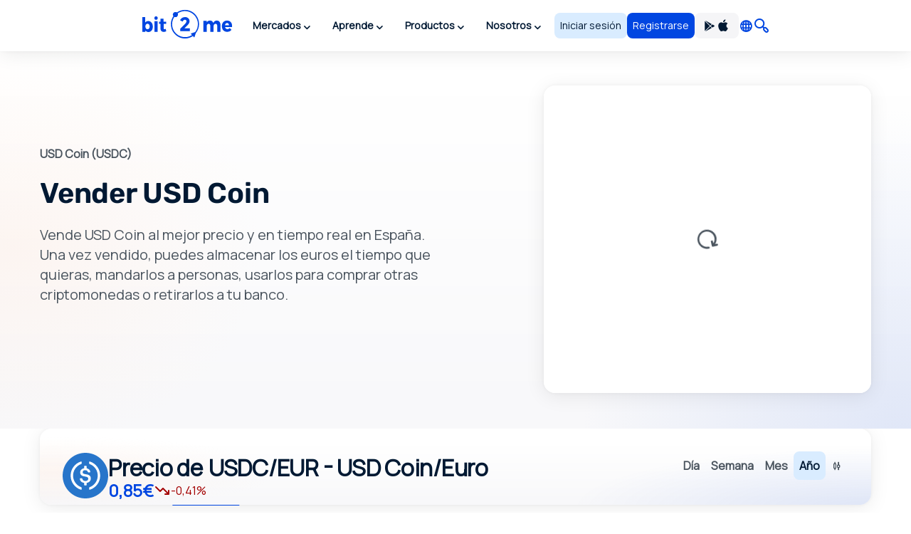

--- FILE ---
content_type: text/html;charset=UTF-8
request_url: https://bit2me.com/es/vender-usdc
body_size: 47789
content:
 <!doctype html><html lang="es"><head><base href="https://bit2me.com/" ><meta charset="utf-8"><meta name="viewport" content="width=device-width, initial-scale=1, maximum-scale=1, user-scalable=no" ><link rel="apple-touch-icon" sizes="57x57" href="https://bit2me.com/assets/img/favicon/apple-icon-57x57.png"><link rel="apple-touch-icon" sizes="60x60" href="https://bit2me.com/assets/img/favicon/apple-icon-60x60.png"><link rel="apple-touch-icon" sizes="72x72" href="https://bit2me.com/assets/img/favicon/apple-icon-72x72.png"><link rel="apple-touch-icon" sizes="76x76" href="https://bit2me.com/assets/img/favicon/apple-icon-76x76.png"><link rel="apple-touch-icon" sizes="114x114" href="https://bit2me.com/assets/img/favicon/apple-icon-114x114.png"><link rel="apple-touch-icon" sizes="120x120" href="https://bit2me.com/assets/img/favicon/apple-icon-120x120.png"><link rel="apple-touch-icon" sizes="144x144" href="https://bit2me.com/assets/img/favicon/apple-icon-144x144.png"><link rel="apple-touch-icon" sizes="152x152" href="https://bit2me.com/assets/img/favicon/apple-icon-152x152.png"><link rel="apple-touch-icon" sizes="180x180" href="https://bit2me.com/assets/img/favicon/apple-icon-180x180.png"><link rel="icon" type="image/png" sizes="192x192" href="https://bit2me.com/assets/img/favicon/android-icon-192x192.png"><link rel="icon" type="image/png" sizes="32x32" href="https://bit2me.com/assets/img/favicon/favicon-32x32.png"><link rel="icon" type="image/png" sizes="96x96" href="https://bit2me.com/assets/img/favicon/favicon-96x96.png"><link rel="icon" type="image/png" sizes="16x16" href="https://bit2me.com/assets/img/favicon/favicon-16x16.png"><link rel="manifest" href="https://bit2me.com/assets/img/favicon/manifest.json"><meta name="msapplication-TileColor" content="#0046E1"><meta name="msapplication-TileImage" content="https://bit2me.com/assets/img/favicon/ms-icon-144x144.png"><meta name="theme-color" content="#0046E1"><script nonce="3c68753a53e29806d0ba84d3c24d1038e8fc3104"> window.dataLayer = window.dataLayer || []; function gtag() { window.dataLayer.push(arguments); } gtag('js', new Date()); gtag('set', { 'experiments': [{ 'id': 'eYNMiFTDRRaw4wJzNJKGYw', 'variant': '0' }] }); gtag('config', 'OPT-5T4HZM3'); </script><script nonce="ecce90bd0f79b25e18320dfa09af0779da72c55c" async data-api-host="https://proxy-flags.bit2me.com" data-client-key="sdk-fZ1kvCC5vHQa2ZJ" src="https://cdn.jsdelivr.net/npm/@growthbook/growthbook/dist/bundles/auto.min.js" ></script><script nonce="eaaa583b14addd51305bc303a6766177fd88bc1b"> window.sentryOnLoad = function () { Sentry.init({ environment: "production", }); }; </script><script defer src="https://sauron.bit2me.com/js-sdk-loader/31bb7bb7c1c93b7c5e348e0ec82b1a22.min.js" crossorigin="anonymous"></script><meta name="twitter:title" content="Vender USDC fácil, rápido y 100% seguro | Bit2Me" ><meta name="twitter:site" content="@bit2me" ><meta name="twitter:description" content="Vende USDC en segundos. Recibe dinero efectivo o transferencia bancaria de forma cómoda y segura." ><meta name="twitter:url" content="https://bit2me.com/es/vender-usdc" ><meta name="twitter:image" content="https://bit2me.com/assets/img/og/bit2me-welcome.jpg" ><meta name="twitter:image:src" content="https://bit2me.com/assets/img/og/bit2me-welcome.jpg" ><meta name="twitter:card" content="summary_large_image" ><meta property="og:url" content="https://bit2me.com/es/vender-usdc" ><meta property="og:type" content="website" ><meta property="og:site_name" content="Bit2Me" ><meta property="og:title" content="Vender USDC fácil, rápido y 100% seguro | Bit2Me" ><meta property="og:description" content="Vende USDC en segundos. Recibe dinero efectivo o transferencia bancaria de forma cómoda y segura." ><meta property="og:image" content="https://bit2me.com/assets/img/og/bit2me-welcome.jpg" ><meta property="og:image:width" content="1200" ><meta property="og:image:height" content="630" ><meta property="fb:admins" content="100008992328001" ><title>Vender USDC fácil, rápido y 100% seguro | Bit2Me</title><meta name="description" content="Vende USDC en segundos. Recibe dinero efectivo o transferencia bancaria de forma cómoda y segura." ><link rel="canonical" href="https://bit2me.com/es/vender-usdc" ><link rel="alternate" href="https://bit2me.com/es/vender-usdc" hreflang="es" ><link rel="alternate" href="https://bit2me.com/sell-usdc" hreflang="en" ><link rel="alternate" href="https://bit2me.com/es-AR/vender-usdc" hreflang="es-AR" ><link rel="alternate" href="https://bit2me.com/pt-BR/vender-usdc" hreflang="pt-BR" ><link rel="alternate" href="https://bit2me.com/pt-PT/vender-usdc" hreflang="pt-PT" ><link rel="alternate" href="https://bit2me.com/fr/vendre-usdc" hreflang="fr" ><link rel="alternate" href="https://bit2me.com/it/vendere-usdc" hreflang="it" ><link rel="alternate" href="https://bit2me.com/pl/sprzedaj-usdc" hreflang="pl" ><link rel="alternate" href="https://bit2me.com/de/verkaufen-usdc" hreflang="de" ><link rel="alternate" href="https://bit2me.com/el/sell-usdc" hreflang="el" ><link rel="alternate" href="https://bit2me.com/et/sell-usdc" hreflang="et" ><link rel="alternate" href="https://bit2me.com/fi/sell-usdc" hreflang="fi" ><link rel="alternate" href="https://bit2me.com/hr/sell-usdc" hreflang="hr" ><link rel="alternate" href="https://bit2me.com/lt/sell-usdc" hreflang="lt" ><link rel="alternate" href="https://bit2me.com/lv/sell-usdc" hreflang="lv" ><link rel="alternate" href="https://bit2me.com/nl/sell-usdc" hreflang="nl" ><link rel="alternate" href="https://bit2me.com/sk/sell-usdc" hreflang="sk" ><link rel="alternate" href="https://bit2me.com/sl/sell-usdc" hreflang="sl" ><link rel="alternate" href="https://bit2me.com/sv/sell-usdc" hreflang="sv" ><link rel="alternate" href="https://bit2me.com/tr/sell-usdc" hreflang="tr" ><link rel="alternate" hreflang="x-default" href="https://bit2me.com/sell-usdc" ><link rel="preload" as="style" href="https://bit2me.com/assets/css/Main/SellCurrency/SellCurrencyPage.css?v=1769078312691" data-b2m-activate-styles><link rel="stylesheet" href="https://bit2me.com/assets/css/bit2me.common.css?v=1769078312691"><script nonce="8183feb7ec05f64ba4f917cdd744f838dc2e744d"> const GRECAPTCHA_KEY = "6LdYHTApAAAAAKmBdmiWH5nR0C6UZzsOySEK7fAD"; const APP_URL = "bit2me://wallet.bit2me.com/"; const BASE_URL = "https://bit2me.com/"; const GATEWAY_API_URL = "https://gateway.bit2me.com"; const ACCOUNT_URL = "https://app.bit2me.com/"; const LOGIN_URL = "https://app.bit2me.com/login"; const REGISTER_URL = "https://app.bit2me.com/register"; const REGISTER_COMPANY_URL = "https://app.bit2me.com/register;userType=company"; const QUICK_REGISTER_URL = "https://app.bit2me.com/register/quick-register"; const NEW_IDENTITY_URL = "https://app.bit2me.com//profile/identity/new"; const ACTIVITY_LIST_URL = "https://app.bit2me.com//activity/list"; const WALLET_URL = "https://app.bit2me.com/"; const CONVERTER_URL = "https://converter.bit2me.com/"; const ACADEMY_URL = "https://academy.bit2me.com/"; const TRADE_URL = "https://pro.bit2me.com/"; const RECOVER_PASSWORD_URL = "https://app.bit2me.com/login/recover-password"; const SECURITY_URL = "https://app.bit2me.com//security"; const COOKIE_DOMAIN = ".bit2me.com"; const TOP_BANNER_COOKIE_NAME = "b2m-top-banner"; const USER_INFO_TOKEN_COOKIE_NAME = "b2m-userInfo"; const REDIRECT_COOKIE_NAME = "b2m-redirect"; const LANGUAGE_COOKIE_NAME = "b2m-lang"; const FIAT_COOKIE_NAME = "b2m-currency-code"; const COOKIE_NOTICE_NAME = "b2m-cookie-notice"; const DOWNLOAD_APP_COOKIE_NAME = "b2m-download-app-modal-viewed"; const REFERRAL_COOKIE_NAME = "b2m-referral"; const REFRESH_TOKEN_COOKIE_NAME = "b2m-rtoken"; const B2M_QUICK_REGISTER_EMAIL_COOKIE_NAME = "b2m-quick-register-email"; const B2M_QUICK_REGISTER_DATA_COOKIE_NAME = "b2m-quick-register-data"; const B2M_QUICK_REGISTER_TYPE_COOKIE_NAME = "b2m-quick-register-type"; const ENVIRONMENT = "production"; const BITFONT_VERSION = "v10"; const CRYPTO_ICONS_LIB_VERSION = "v8"; const DEFAULT_FIAT = "EUR"; const DEFAULT_CURRENCY = "BTC"; const DEFAULT_LANGUAGE = "en"; const CLEVERTAP_ACCOUNT_ID = "W77-65R-R56Z"; const CLEVERTAP_LEAD_PROJECT_ID = "8RZ-RZ9-RW7Z"; const IS_LOCALHOST = false; const FRESHCHAT_UUID_APP = "70af6118-6c43-4984-8bf8-a429d2f82942"; const FRESHCHAT_UUID_MAINWEB = "1b3bf14d-01ba-45fe-a4af-0bf77d43e5ea"; const b2m = { version: "1.0.0-5cfa1e3", gtm: { enabled: true, dataLayer: { pageType: "oneproduct-info", pageCategory: "sell", pageAccess: "public", pageCode: 200, pageLanguage: "es", } }, urlData: {"requested":"https:\/\/bit2me.com\/es\/vender-usdc","data":{"scheme":"https","host":"bit2me.com","port":null,"base":"https:\/\/bit2me.com","fullPath":"\/es\/vender-usdc","path":"vender-usdc","lang":"es","params":[],"search":""}}, seo: { title: { template: "Vender {{symbol}} fácil, rápido y 100% seguro", rendered: "Vender USDC fácil, rápido y 100% seguro | Bit2Me", } }, app: {}, i18n: {}, pageData: {"preset":"main","enabled":true,"id":"SELL_CURRENCY_PAGE","pageId":"sell-currency-page","uris":[{"languageId":"de","uri":"verkaufen-*"},{"languageId":"el","uri":"sell-*"},{"languageId":"en","uri":"sell-*"},{"languageId":"es","uri":"vender-*"},{"languageId":"es-AR","uri":"vender-*"},{"languageId":"et","uri":"sell-*"},{"languageId":"fi","uri":"sell-*"},{"languageId":"fr","uri":"vendre-*"},{"languageId":"hr","uri":"sell-*"},{"languageId":"it","uri":"vendere-*"},{"languageId":"lt","uri":"sell-*"},{"languageId":"lv","uri":"sell-*"},{"languageId":"nl","uri":"sell-*"},{"languageId":"pl","uri":"sprzedaj-*"},{"languageId":"pt-BR","uri":"vender-*"},{"languageId":"pt-PT","uri":"vender-*"},{"languageId":"sk","uri":"sell-*"},{"languageId":"sl","uri":"sell-*"},{"languageId":"sv","uri":"sell-*"},{"languageId":"tr","uri":"sell-*"}],"gtm":{"enabled":true,"pageAccess":"public","pageCategory":"sell","pageCode":200,"pageType":"oneproduct-info"},"og":{"image":"https:\/\/bit2me.com\/assets\/img\/og\/bit2me-welcome.jpg","width":1200,"height":630},"theme":"light","allowThemeInjection":false}, grecaptcha: { v3: "6LdsuBEsAAAAANeaia1dAO_pcwwmklLF07q3KM7G", }, languages: { list: null, /* To be filled by /api/v1/b2m-object */ current: {"enabled":true,"lang":"es","lang_code":"es","lang_long":"Espa\u00f1ol","data":{"lang":"es","region":null,"flag":"https:\/\/assets.bit2me.com\/assets\/images\/flags-language\/square\/es.svg"}}, }, currencies: { list: null, /* To be filled by /api/v1/b2m-object */ current: {"enabled":true,"symbol":"USDC","name":"USD Coin","mainwebUri":"usdc","default":false,"type":"currency","createdAt":"2016-01-01 00:00:00","prices":{"value":{"now":0.8543000000000001,"yesterday":0.8524163093477808,"week":0.8577781691477852},"change":{"one-day":0.2209824743569868,"one-week":-0.40548585553776206}},"image":null,"supported":true,"favourite":false,"settings":["deposit","deposit-app","deposit-web","earn","earn-deposit","earn-withdrawal","instant","instant-buy","instant-sell","instant-swap","purchase","transfer","withdrawal"],"marketData":{"supplyMax":0,"supplyTotal":74862652189.20703,"marketCap":{"value":{"now":63932269349.98124,"yesterday":0,"week":0},"change":{"one-day":0,"one-week":0}},"fullyDilutedMarketCap":{"value":{"now":63939611084.829025,"yesterday":0,"week":0},"change":{"one-day":0,"one-week":0}},"totalVolume":{"value":{"now":6472444379.637952,"yesterday":0,"week":0},"change":{"one-day":0,"one-week":0}}},"services":{"card":[],"wallet":[],"pro":{"tickers":[{"timestamp":1768760399298,"symbol":"EUROD\/USDC","open":1.1601,"close":1.1601,"bid":1.1588,"ask":1.1598,"high":1.1601,"low":1.1601,"percentage":0,"baseVolume":120.44,"quoteVolume":139.722444},{"timestamp":1768993293966,"symbol":"KAIA\/USDC","open":0.0528,"close":0.0517,"bid":0.0516,"ask":0.0517,"high":0.0538,"low":0.0501,"percentage":-2.083,"baseVolume":260288.248,"quoteVolume":13575.146035},{"timestamp":1768993338827,"symbol":"ZK\/USDC","open":0.03027,"close":0.03,"bid":0.03,"ask":0.03002,"high":0.03078,"low":0.02865,"percentage":-0.892,"baseVolume":2344295.833,"quoteVolume":70006.38735409001},{"timestamp":1768993340439,"symbol":"XPL\/USDC","open":0.1268,"close":0.1232,"bid":0.1232,"ask":0.1233,"high":0.1274,"low":0.1185,"percentage":-2.839,"baseVolume":603589.668,"quoteVolume":74529.0537376},{"timestamp":1768993339926,"symbol":"NEIRO\/USDC","open":0.00011767,"close":0.00011687,"bid":0.00011689,"ask":0.00011708,"high":0.00011911,"low":0.00010992,"percentage":-0.68,"baseVolume":174623331.3,"quoteVolume":20110.2694201761},{"timestamp":1768993341871,"symbol":"AAVE\/USDC","open":159.72,"close":156.65,"bid":156.69,"ask":156.7,"high":160.17,"low":151.6,"percentage":-1.922,"baseVolume":1975.6482899999999,"quoteVolume":307876.8930479},{"timestamp":1768993331310,"symbol":"USDC\/EUR","open":0.8523,"close":0.8543,"bid":0.8542,"ask":0.8543,"high":0.8545,"low":0.8499,"percentage":0.23,"baseVolume":128671958.23970148,"quoteVolume":109705711.59516947},{"timestamp":1768993338557,"symbol":"ARB\/USDC","open":0.1902,"close":0.1838,"bid":0.1838,"ask":0.1839,"high":0.1909,"low":0.1794,"percentage":-3.365,"baseVolume":905283.1590000001,"quoteVolume":168434.7148627},{"timestamp":1768993339940,"symbol":"HBAR\/USDC","open":0.10771,"close":0.1091,"bid":0.10909,"ask":0.10911,"high":0.11129,"low":0.10383,"percentage":1.291,"baseVolume":10243379.74,"quoteVolume":1101617.8462223},{"timestamp":1768993340622,"symbol":"ADA\/USDC","open":0.3602,"close":0.3565,"bid":0.3565,"ask":0.3566,"high":0.3639,"low":0.3463,"percentage":-1.027,"baseVolume":4662084.13,"quoteVolume":1661929.8964268},{"timestamp":1768993338697,"symbol":"BONK\/USDC","open":9.09e-6,"close":8.97e-6,"bid":8.95e-6,"ask":8.96e-6,"high":9.27e-6,"low":7.99e-6,"percentage":-1.32,"baseVolume":22512060581.45,"quoteVolume":200749.1958482054},{"timestamp":1768993339677,"symbol":"B2M\/USDC","open":0.0115567,"close":0.0112592,"bid":0.0112592,"ask":0.0113087,"high":0.0116064,"low":0.0111723,"percentage":-2.5742642795953863,"baseVolume":1896451.50331317,"quoteVolume":21519.048383910686},{"timestamp":1768993338641,"symbol":"ATOM\/USDC","open":2.409,"close":2.385,"bid":2.385,"ask":2.387,"high":2.433,"low":2.284,"percentage":-0.996,"baseVolume":66300.696,"quoteVolume":157082.3158729},{"timestamp":1768993342552,"symbol":"BTC\/USDC","open":91256,"close":89116.99,"bid":89116.99,"ask":89117,"high":91378.42,"low":87777,"percentage":-2.344,"baseVolume":694.6359915,"quoteVolume":62164498.05807704},{"timestamp":1768993327961,"symbol":"HMSTR\/USDC","open":0.0002316,"close":0.0002264,"bid":0.0002264,"ask":0.0002269,"high":0.000242,"low":0.0002162,"percentage":-2.245,"baseVolume":28725027.1,"quoteVolume":6630.6468904719995},{"timestamp":1768993338941,"symbol":"OM\/USDC","open":0.0671,"close":0.0664,"bid":0.0663,"ask":0.0665,"high":0.0673,"low":0.0641,"percentage":-1.043,"baseVolume":217617.807,"quoteVolume":14352.451797200001},{"timestamp":1768993339751,"symbol":"ICP\/USDC","open":3.721,"close":3.662,"bid":3.665,"ask":3.667,"high":3.847,"low":3.588,"percentage":-1.586,"baseVolume":145733.1502,"quoteVolume":540432.515568},{"timestamp":1768993338675,"symbol":"ALGO\/USDC","open":0.1179,"close":0.1171,"bid":0.117,"ask":0.1171,"high":0.1188,"low":0.1134,"percentage":-0.679,"baseVolume":1652390.41,"quoteVolume":191726.394827},{"timestamp":1768993342552,"symbol":"ETH\/USDC","open":3104.1,"close":2959.02,"bid":2959.1,"ask":2959.11,"high":3112.49,"low":2913.23,"percentage":-4.674,"baseVolume":14428.901365999998,"quoteVolume":43278379.956837304},{"timestamp":1768993338950,"symbol":"APE\/USDC","open":0.1959,"close":0.1904,"bid":0.1904,"ask":0.1905,"high":0.1966,"low":0.1864,"percentage":-2.808,"baseVolume":115548.22619999999,"quoteVolume":22141.22427638},{"timestamp":1768609377683,"symbol":"EUROP\/USDC","open":1.1624,"close":1.1624,"bid":1.1589,"ask":1.1617,"high":1.1624,"low":1.1624,"percentage":0,"baseVolume":8.9211,"quoteVolume":10.36988664},{"timestamp":1768993338612,"symbol":"TIA\/USDC","open":0.4825,"close":0.4705,"bid":0.4714,"ask":0.4716,"high":0.484,"low":0.4589,"percentage":-2.487,"baseVolume":81773.0507,"quoteVolume":38434.30046412},{"timestamp":1768993342565,"symbol":"OP\/USDC","open":0.3118,"close":0.3108,"bid":0.3112,"ask":0.3113,"high":0.3144,"low":0.2966,"percentage":-0.321,"baseVolume":196254.7763,"quoteVolume":60187.174789720004},{"timestamp":1768993342558,"symbol":"AVAX\/USDC","open":12.48,"close":12.18,"bid":12.17,"ask":12.18,"high":12.54,"low":11.97,"percentage":-2.404,"baseVolume":53799.053,"quoteVolume":659535.833594},{"timestamp":1768993340747,"symbol":"APT\/USDC","open":1.602,"close":1.57,"bid":1.571,"ask":1.572,"high":1.603,"low":1.517,"percentage":-1.998,"baseVolume":111394.9716,"quoteVolume":174432.7230547},{"timestamp":1768993338797,"symbol":"LDO\/USDC","open":0.5425,"close":0.5295,"bid":0.5294,"ask":0.53,"high":0.5425,"low":0.5148,"percentage":-2.396,"baseVolume":47065.4602,"quoteVolume":24850.95179237},{"timestamp":1768993340301,"symbol":"RNT\/USDC","open":0.1855,"close":0.1823,"bid":0.1823,"ask":0.1831,"high":0.1855,"low":0.1823,"percentage":-1.725067385444744,"baseVolume":804.540426,"quoteVolume":147.718524559},{"timestamp":1768993342551,"symbol":"XRP\/USDC","open":1.9295,"close":1.8984,"bid":1.8985,"ask":1.8986,"high":1.9394,"low":1.8681,"percentage":-1.612,"baseVolume":3592506.17,"quoteVolume":6851712.4816129},{"timestamp":1768993340853,"symbol":"TON\/USDC","open":1.57,"close":1.535,"bid":1.535,"ask":1.536,"high":1.575,"low":1.505,"percentage":-2.229,"baseVolume":34979.4159,"quoteVolume":53878.2156319},{"timestamp":1768993341661,"symbol":"SHIB\/USDC","open":7.86e-6,"close":7.87e-6,"bid":7.87e-6,"ask":7.89e-6,"high":7.99e-6,"low":7.64e-6,"percentage":0.127,"baseVolume":16245611657.66,"quoteVolume":127282.73621039021},{"timestamp":1768993340636,"symbol":"UNI\/USDC","open":4.922,"close":4.89,"bid":4.891,"ask":4.892,"high":4.959,"low":4.69,"percentage":-0.65,"baseVolume":39683.9487,"quoteVolume":191832.00973750002},{"timestamp":1768993338657,"symbol":"STRK\/USDC","open":0.08,"close":0.0789,"bid":0.0789,"ask":0.079,"high":0.0805,"low":0.0762,"percentage":-1.375,"baseVolume":768769.2441,"quoteVolume":60190.63183727},{"timestamp":1768993220865,"symbol":"DOGS\/USDC","open":4.02e-5,"close":4.05e-5,"bid":4.05e-5,"ask":4.06e-5,"high":4.15e-5,"low":3.85e-5,"percentage":0.746,"baseVolume":154564731.97,"quoteVolume":6160.607786179},{"timestamp":1768993338565,"symbol":"LINK\/USDC","open":12.56,"close":12.26,"bid":12.25,"ask":12.26,"high":12.61,"low":12.01,"percentage":-2.389,"baseVolume":92909.35059999999,"quoteVolume":1143563.927506},{"timestamp":1768993341691,"symbol":"DOGE\/USDC","open":0.12556,"close":0.12399,"bid":0.12403,"ask":0.12404,"high":0.12668,"low":0.12167,"percentage":-1.25,"baseVolume":6761931,"quoteVolume":842557.3837296},{"timestamp":1768993341791,"symbol":"SOL\/USDC","open":128.96,"close":127.47,"bid":127.46,"ask":127.47,"high":129.81,"low":124.5,"percentage":-1.155,"baseVolume":78512.9851,"quoteVolume":9996877.246334},{"timestamp":1768993339562,"symbol":"DOT\/USDC","open":1.977,"close":1.928,"bid":1.928,"ask":1.929,"high":1.983,"low":1.88,"percentage":-2.479,"baseVolume":97320.93800000001,"quoteVolume":188323.06465390002},{"timestamp":1768993342578,"symbol":"LTC\/USDC","open":69.48,"close":68.52,"bid":68.52,"ask":68.53,"high":70,"low":65.81,"percentage":-1.382,"baseVolume":9704.962739999999,"quoteVolume":661783.263889},{"timestamp":1768993340769,"symbol":"USDR\/USDC","open":1.0002,"close":1.0002,"bid":0.9998,"ask":1.0002,"high":1.0002,"low":1.0002,"percentage":0,"baseVolume":1133.42484,"quoteVolume":1133.651524968},{"timestamp":1768993339611,"symbol":"MANTA\/USDC","open":0.0769,"close":0.0773,"bid":0.0771,"ask":0.0774,"high":0.0792,"low":0.0685,"percentage":0.52,"baseVolume":88539.06599999999,"quoteVolume":6495.1331225},{"timestamp":1768993340397,"symbol":"A1X\/USDC","open":0.0004943,"close":0.0004929,"bid":0.0004929,"ask":0.0004943,"high":0.0005014,"low":0.0004905,"percentage":-0.2832288084159417,"baseVolume":1213416.53,"quoteVolume":605.403345637},{"timestamp":1768993264061,"symbol":"ANIME\/USDC","open":0.00643,"close":0.00634,"bid":0.0063,"ask":0.00631,"high":0.0066,"low":0.00609,"percentage":-1.4,"baseVolume":744783.974,"quoteVolume":4732.17862623},{"timestamp":1768993341720,"symbol":"WIF\/USDC","open":0.339,"close":0.335,"bid":0.335,"ask":0.336,"high":0.346,"low":0.325,"percentage":-1.18,"baseVolume":405617.21420000005,"quoteVolume":136111.8080696},{"timestamp":1768993341882,"symbol":"POL\/USDC","open":0.1329,"close":0.1331,"bid":0.1332,"ask":0.1333,"high":0.1354,"low":0.1291,"percentage":0.15,"baseVolume":863147.9670000001,"quoteVolume":114037.1104862},{"timestamp":1768993338624,"symbol":"JUP\/USDC","open":0.1971,"close":0.1935,"bid":0.1935,"ask":0.1936,"high":0.1985,"low":0.1877,"percentage":-1.826,"baseVolume":211560.33800000002,"quoteVolume":40914.6311519},{"timestamp":1768991137681,"symbol":"BERA\/USDC","open":0.866,"close":0.883,"bid":0.883,"ask":0.951,"high":0.987,"low":0.866,"percentage":1.96,"baseVolume":679.6722771999999,"quoteVolume":604.908326708},{"timestamp":1768993337675,"symbol":"NEAR\/USDC","open":1.552,"close":1.524,"bid":1.524,"ask":1.525,"high":1.56,"low":1.488,"percentage":-1.804,"baseVolume":254218.54700000002,"quoteVolume":388210.19297499995},{"timestamp":1768993338610,"symbol":"SUI\/USDC","open":1.5216,"close":1.4913,"bid":1.4912,"ask":1.4913,"high":1.536,"low":1.4455,"percentage":-1.991,"baseVolume":2308561.7830000003,"quoteVolume":3468347.4438448},{"timestamp":1768993338954,"symbol":"EIGEN\/USDC","open":0.341,"close":0.334,"bid":0.332,"ask":0.333,"high":0.343,"low":0.32,"percentage":-2.053,"baseVolume":140556.8021,"quoteVolume":46765.8048198},{"timestamp":1768993338637,"symbol":"WLD\/USDC","open":0.4901,"close":0.4801,"bid":0.48,"ask":0.4801,"high":0.4913,"low":0.461,"percentage":-2.04,"baseVolume":257635.86200000002,"quoteVolume":122937.7369363},{"timestamp":1768993340780,"symbol":"LAOS\/USDC","open":0.004466,"close":0.004449,"bid":0.004449,"ask":0.004483,"high":0.004466,"low":0.004449,"percentage":-0.380653828929691,"baseVolume":3981,"quoteVolume":17.72123465},{"timestamp":1768993338826,"symbol":"ZRO\/USDC","open":1.732,"close":1.903,"bid":1.903,"ask":1.904,"high":1.986,"low":1.627,"percentage":9.873,"baseVolume":178848.1365,"quoteVolume":321984.42999689997},{"timestamp":1768993340396,"symbol":"GFAL\/USDC","open":0.001632,"close":0.001608,"bid":0.001575,"ask":0.001608,"high":0.001632,"low":0.001559,"percentage":-1.4705882352941178,"baseVolume":4178187.692,"quoteVolume":6646.487224275},{"timestamp":1768993339180,"symbol":"THETA\/USDC","open":0.306,"close":0.309,"bid":0.309,"ask":0.31,"high":0.314,"low":0.292,"percentage":0.98,"baseVolume":31973.490999999998,"quoteVolume":9684.675033},{"timestamp":1768993305729,"symbol":"CKB\/USDC","open":0.002453,"close":0.002425,"bid":0.002414,"ask":0.002417,"high":0.002464,"low":0.002327,"percentage":-1.141,"baseVolume":2092104.41,"quoteVolume":5033.83052337},{"timestamp":1768993270717,"symbol":"BOME\/USDC","open":0.000596,"close":0.000581,"bid":0.00058,"ask":0.000581,"high":0.000611,"low":0.000558,"percentage":-2.517,"baseVolume":47135258.06,"quoteVolume":27179.50856071},{"timestamp":1768993338625,"symbol":"NEO\/USDC","open":3.667,"close":3.668,"bid":3.665,"ask":3.669,"high":3.746,"low":3.57,"percentage":0.027,"baseVolume":2640.7556999999997,"quoteVolume":9657.3340182},{"timestamp":1768993065520,"symbol":"BNB\/USDC","open":914.94,"close":871.76,"bid":869.67,"ask":871.76,"high":917.71,"low":751.46,"percentage":-4.72,"baseVolume":3223.0287921999998,"quoteVolume":2800908.711285566},{"timestamp":1768993340500,"symbol":"RAY\/USDC","open":0.997,"close":0.9925,"bid":0.9867,"ask":0.9921,"high":1.0099,"low":0.9614,"percentage":-0.45135406218655966,"baseVolume":4159.1,"quoteVolume":4146.705801},{"timestamp":1768990160687,"symbol":"FLOCK\/USDC","open":0.07445,"close":0.07395,"bid":0.0737,"ask":0.0742,"high":0.07445,"low":0.07395,"percentage":-0.6715916722632639,"baseVolume":355.59,"quoteVolume":26.384778},{"timestamp":1768993331160,"symbol":"IOTA\/USDC","open":0.0846,"close":0.0868,"bid":0.0868,"ask":0.0869,"high":0.09,"low":0.0815,"percentage":2.6,"baseVolume":374229.79,"quoteVolume":32587.680829000004},{"timestamp":1768993341660,"symbol":"PEPE\/USDC","open":5.14e-6,"close":5.02e-6,"bid":5.02e-6,"ask":5.03e-6,"high":5.21e-6,"low":4.94e-6,"percentage":-2.335,"baseVolume":126122316458.16,"quoteVolume":638811.1596355016},{"timestamp":1768993339565,"symbol":"ORDI\/USDC","open":4.282,"close":4.191,"bid":4.175,"ask":4.18,"high":4.299,"low":4.047,"percentage":-2.125,"baseVolume":6200.3282,"quoteVolume":25972.8890465},{"timestamp":1768993310185,"symbol":"VET\/USDC","open":0.01051,"close":0.01037,"bid":0.01036,"ask":0.01038,"high":0.01052,"low":0.00995,"percentage":-1.332,"baseVolume":3939829.718,"quoteVolume":40418.23751812},{"timestamp":1768993340494,"symbol":"VELO\/USDC","open":0.005936,"close":0.006064,"bid":0.006034,"ask":0.006057,"high":0.006064,"low":0.005753,"percentage":2.1563342318059298,"baseVolume":1341580.3,"quoteVolume":7920.2705082},{"timestamp":1768993340410,"symbol":"CCD\/USDC","open":0.015078,"close":0.014282,"bid":0.014357,"ask":0.014381,"high":0.015317,"low":0.014201,"percentage":-5.279214749966839,"baseVolume":142623.6466,"quoteVolume":2088.2483115765},{"timestamp":1768993339777,"symbol":"TRB\/USDC","open":20.62,"close":20.32,"bid":20.33,"ask":20.34,"high":20.73,"low":19.71,"percentage":-1.455,"baseVolume":1529.4151399999998,"quoteVolume":30934.302023899996},{"timestamp":1768993338739,"symbol":"CFX\/USDC","open":0.0724,"close":0.0709,"bid":0.0708,"ask":0.0709,"high":0.0725,"low":0.0688,"percentage":-2.072,"baseVolume":427588.59,"quoteVolume":30317.611973},{"timestamp":1768993333649,"symbol":"PIXEL\/USDC","open":0.00899,"close":0.00862,"bid":0.00861,"ask":0.00862,"high":0.00965,"low":0.00834,"percentage":-4.116,"baseVolume":1779064.023,"quoteVolume":16041.30636306},{"timestamp":1768959051277,"symbol":"USDQ\/USDC","open":1.0011,"close":1.0011,"bid":0.9713,"ask":1.0011,"high":1.0011,"low":1.0011,"percentage":0,"baseVolume":863.8911973999999,"quoteVolume":864.84147771714}]},"earn":{"apy":8.5,"pos":false,"pow":true},"loan":{"isCollateral":false,"isLoanable":true,"createdDate":{"date":"2025-01-28 12:18:44.316000","timezone_type":2,"timezone":"Z"},"updatedDate":{"date":"2025-12-19 15:58:29.365000","timezone_type":2,"timezone":"Z"},"minimumAmount":100,"maximumAmount":250000,"apr":0.165,"liquidity":250000,"liquidityStatus":"medium","id":"405542f1-bef6-446d-a88c-915abe4f0ea8"}},"inContentConfig":null,"slug":"usdc","pairsWith":["EUR"]}, }, fiat: { list: null, /* To be filled by /api/v1/b2m-object */ }, } </script></head><body id="sell-currency-page" data-theme="light" data-session="guest" class="b2m-scroll has-top-bar has-header has-footer has-modals has-freshchat has-gtm" ><div class="b2m-block block-go-to-main-content"><a class="admin-bar skip-link" id="bi-www-sell-currency-page-es-go-main-content" href="https://bit2me.com/es/vender-usdc#content"> Saltar al contenido principal </a></div><header class="b2m-component component-header header-wrapper" data-theme="light" data-hj-allow="true" ><div class="header-container"><nav class="b2m-navbar b2m-scroll" aria-label=""><div class="block left"><div class="navbar-brand tm-menu-element-logo"><a href="https://bit2me.com/"><img src="https://bit2me.com/assets/img/header/brand/bit2me-logo-light.svg" title="¡Celebramos el 10º aniversario de Bit2Me!" alt="Bit2Me logo" class="d-block" ></a></div><div class="b2m-component component-menu b2m-scroll"><div class="d-lg-none"><div class="b2m-component component-user-panel wrapped-in-menu"><ul class="menu"><li class="menu-element-sign-in" data-when="loged-out"><a class="b2m-component component-button primary-low filled medium fill button-sign-in d-none d-lg-block" data-state="idle" id="bi-www-sell-currency-page-es-user-panel-login-xs" href="https://app.bit2me.com/login" title="Accede con tu cuenta Bit2Me" target="_blank" data-xs-width="fill" ><span class="button-inner"><span class="button-state-wrapper" data-state="idle" ><span class="text"><span class="d-none d-md-block"> Iniciar sesión </span><span class="d-block d-md-none"> Acceder </span></span></span></span></a><a class="b2m-component component-button primary filled medium fill button-register" data-state="idle" id="bi-www-sell-currency-page-es-user-panel-register-xs" href="https://app.bit2me.com/register" title="Crea una cuenta de usuario de Bit2Me" target="_blank" data-xs-width="fill" ><span class="button-inner"><span class="button-state-wrapper" data-state="idle" ><span class="text"> Registrarse </span></span></span></a></li></ul></div></div><ul class="main-menu"><li class="menu-element has-dropdown" ><button tabindex="0" type="button" data-toggle="dropdown" data-delay="80" aria-haspopup="true" aria-expanded="false" data-hover="dropdown" data-close-others="true" class="menu-element-button tm-menu-element dropdown-toggle"><span class="d-block text"> Mercados </span><span class="arrow-box"><i class="b2m-component component-icon b2m-icon-chevron-down d-none d-sm-block" aria-hidden="true" ></i><i class="b2m-component component-icon b2m-icon-chevron-right d-block d-sm-none" aria-hidden="true" ></i></span></button><div class="b2m-component component-navbar-dropdown dropdown-menu b2m-scroll dropdown-menu" hidden><div class="mobile-navigation d-block d-sm-none"><div class="container"><button class="b2m-component component-button primary ghost small hug mr4 dropdown-toggle" data-state="idle" type="button" aria-label="Volver atrás" data-xs-width="hug" ><span class="button-inner"><span class="button-state-wrapper" data-state="idle" ><span class="icon"><i class="b2m-component component-icon b2m-icon-arrow-left" aria-hidden="true" ></i></span></span></span></button><span> Mercados </span></div></div><div class="component-navbar-dropdown-content"><div class="b2m-component component-grid-content"><div class="container"><div class="row "><div class="item col-12 col-lg-4 header-column" ><p class="title-column">Populares</p><a class="b2m-component component-info-price" id="bi-www-sell-currency-page-es-header-price-dropdown-popular-b2m" href="https://bit2me.com/es/precio/bit2me-token" title="Precio de B2M 0,010€"><div class="left"><div class="graphic"><span class="b2m-component component-avatar content-high" data-size="medium" data-type="coin" ><span class="avatar-wrapper" style="background-image: url('https://assets.bit2me.com/crypto-icons/v8/svg/b2m-circle-solid-default.svg')"></span><span class="background surface-low"></span></span></div><div class="text-wrapper"><p class="name"> Bit2Me Token </p><div class="symbol-wrapper"><span class="symbol"> B2M </span><div class="b2m-component component-tag content-high surface-promo-high" data-size="small" ><span>Destacado</span></div></div></div></div><div class="right"><div class="price"><span class="b2m-component component-value" data-status="idle" data-value="0.009668" data-property="price" data-multiplier="1" data-fiat-symbol="EUR" data-symbol="B2M" data-time="today" data-keep-updated ><span class="inner"><span class="value"> 0,010€ </span></span></span></div><div class="change"><span class="b2m-component component-value" data-status="idle" data-value="-1.9561209616685" data-property="change" data-multiplier="1" data-fiat-symbol="EUR" data-symbol="B2M" data-time="yesterday" data-change="negative" data-keep-updated ><span class="inner"><span class="value"> -1,96% </span></span></span></div></div></a><a class="b2m-component component-info-price" id="bi-www-sell-currency-page-es-header-price-dropdown-popular-btc" href="https://bit2me.com/es/precio/bitcoin" title="Precio de BTC 76.114,00€"><div class="left"><div class="graphic"><span class="b2m-component component-avatar content-high" data-size="medium" data-type="coin" ><span class="avatar-wrapper" style="background-image: url('https://assets.bit2me.com/crypto-icons/v8/svg/btc-circle-solid-default.svg')"></span><span class="background surface-low"></span></span></div><div class="text-wrapper"><p class="name"> Bitcoin </p><div class="symbol-wrapper"><span class="symbol"> BTC </span></div></div></div><div class="right"><div class="price"><span class="b2m-component component-value" data-status="idle" data-value="76114" data-property="price" data-multiplier="1" data-fiat-symbol="EUR" data-symbol="BTC" data-time="today" data-keep-updated ><span class="inner"><span class="value"> 76.114,00€ </span></span></span></div><div class="change"><span class="b2m-component component-value" data-status="idle" data-value="-1.9925091830021" data-property="change" data-multiplier="1" data-fiat-symbol="EUR" data-symbol="BTC" data-time="yesterday" data-change="negative" data-keep-updated ><span class="inner"><span class="value"> -1,99% </span></span></span></div></div></a><a class="b2m-component component-info-price" id="bi-www-sell-currency-page-es-header-price-dropdown-popular-eth" href="https://bit2me.com/es/precio/ethereum" title="Precio de ETH 2.527,33€"><div class="left"><div class="graphic"><span class="b2m-component component-avatar content-high" data-size="medium" data-type="coin" ><span class="avatar-wrapper" style="background-image: url('https://assets.bit2me.com/crypto-icons/v8/svg/eth-circle-solid-default.svg')"></span><span class="background surface-low"></span></span></div><div class="text-wrapper"><p class="name"> Ethereum </p><div class="symbol-wrapper"><span class="symbol"> ETH </span></div></div></div><div class="right"><div class="price"><span class="b2m-component component-value" data-status="idle" data-value="2527.33" data-property="price" data-multiplier="1" data-fiat-symbol="EUR" data-symbol="ETH" data-time="today" data-keep-updated ><span class="inner"><span class="value"> 2.527,33€ </span></span></span></div><div class="change"><span class="b2m-component component-value" data-status="idle" data-value="-4.3782790851204" data-property="change" data-multiplier="1" data-fiat-symbol="EUR" data-symbol="ETH" data-time="yesterday" data-change="negative" data-keep-updated ><span class="inner"><span class="value"> -4,38% </span></span></span></div></div></a><a class="b2m-component component-info-price" id="bi-www-sell-currency-page-es-header-price-dropdown-popular-sol" href="https://bit2me.com/es/precio/solana" title="Precio de SOL 108,90€"><div class="left"><div class="graphic"><span class="b2m-component component-avatar content-high" data-size="medium" data-type="coin" ><span class="avatar-wrapper" style="background-image: url('https://assets.bit2me.com/crypto-icons/v8/svg/sol-circle-solid-default.svg')"></span><span class="background surface-low"></span></span></div><div class="text-wrapper"><p class="name"> Solana </p><div class="symbol-wrapper"><span class="symbol"> SOL </span></div></div></div><div class="right"><div class="price"><span class="b2m-component component-value" data-status="idle" data-value="108.9" data-property="price" data-multiplier="1" data-fiat-symbol="EUR" data-symbol="SOL" data-time="today" data-keep-updated ><span class="inner"><span class="value"> 108,90€ </span></span></span></div><div class="change"><span class="b2m-component component-value" data-status="idle" data-value="-1.0015945663776" data-property="change" data-multiplier="1" data-fiat-symbol="EUR" data-symbol="SOL" data-time="yesterday" data-change="negative" data-keep-updated ><span class="inner"><span class="value"> -1% </span></span></span></div></div></a><a class="b2m-component component-info-price" id="bi-www-sell-currency-page-es-header-price-dropdown-popular-ada" href="https://bit2me.com/es/precio/cardano" title="Precio de ADA 0,30€"><div class="left"><div class="graphic"><span class="b2m-component component-avatar content-high" data-size="medium" data-type="coin" ><span class="avatar-wrapper" style="background-image: url('https://assets.bit2me.com/crypto-icons/v8/svg/ada-circle-solid-default.svg')"></span><span class="background surface-low"></span></span></div><div class="text-wrapper"><p class="name"> Cardano </p><div class="symbol-wrapper"><span class="symbol"> ADA </span></div></div></div><div class="right"><div class="price"><span class="b2m-component component-value" data-status="idle" data-value="0.304426" data-property="price" data-multiplier="1" data-fiat-symbol="EUR" data-symbol="ADA" data-time="today" data-keep-updated ><span class="inner"><span class="value"> 0,30€ </span></span></span></div><div class="change"><span class="b2m-component component-value" data-status="idle" data-value="-1.0788659162167" data-property="change" data-multiplier="1" data-fiat-symbol="EUR" data-symbol="ADA" data-time="yesterday" data-change="negative" data-keep-updated ><span class="inner"><span class="value"> -1,08% </span></span></span></div></div></a></div><div class="item col-12 col-lg-4 header-column" ><p class="title-column">Top de la semana</p><a class="b2m-component component-info-price" id="bi-www-sell-currency-page-es-header-price-dropdown-top-axs" href="https://bit2me.com/es/precio/axie-infinity" title="Precio de AXS 2,03€"><div class="left"><div class="graphic"><span class="b2m-component component-avatar content-high" data-size="medium" data-type="coin" ><span class="avatar-wrapper" style="background-image: url('https://assets.bit2me.com/crypto-icons/v8/svg/axs-circle-solid-default.svg')"></span><span class="background surface-low"></span></span></div><div class="text-wrapper"><p class="name"> Axie Infinity Shard </p><div class="symbol-wrapper"><span class="symbol"> AXS </span></div></div></div><div class="right"><div class="price"><span class="b2m-component component-value" data-status="idle" data-value="2.03" data-property="price" data-multiplier="1" data-fiat-symbol="EUR" data-symbol="AXS" data-time="today" data-keep-updated ><span class="inner"><span class="value"> 2,03€ </span></span></span></div><div class="change"><span class="b2m-component component-value" data-status="idle" data-value="85.627206417804" data-property="change" data-multiplier="1" data-fiat-symbol="EUR" data-symbol="AXS" data-time="week" data-change="positive" data-keep-updated ><span class="inner"><span class="value"> 85,63% </span></span></span></div></div></a><a class="b2m-component component-info-price" id="bi-www-sell-currency-page-es-header-price-dropdown-top-sxt" href="https://bit2me.com/es/precio/space-and-time" title="Precio de SXT 0,03€"><div class="left"><div class="graphic"><span class="b2m-component component-avatar content-high" data-size="medium" data-type="coin" ><span class="avatar-wrapper" style="background-image: url('https://assets.bit2me.com/crypto-icons/v8/svg/sxt-circle-solid-default.svg')"></span><span class="background surface-low"></span></span></div><div class="text-wrapper"><p class="name"> Space and Time </p><div class="symbol-wrapper"><span class="symbol"> SXT </span></div></div></div><div class="right"><div class="price"><span class="b2m-component component-value" data-status="idle" data-value="0.03498" data-property="price" data-multiplier="1" data-fiat-symbol="EUR" data-symbol="SXT" data-time="today" data-keep-updated ><span class="inner"><span class="value"> 0,03€ </span></span></span></div><div class="change"><span class="b2m-component component-value" data-status="idle" data-value="45.683281388279" data-property="change" data-multiplier="1" data-fiat-symbol="EUR" data-symbol="SXT" data-time="week" data-change="positive" data-keep-updated ><span class="inner"><span class="value"> 45,68% </span></span></span></div></div></a><a class="b2m-component component-info-price" id="bi-www-sell-currency-page-es-header-price-dropdown-top-vgx" href="https://bit2me.com/es/precio/voyager-token" title="Precio de VGX 0,0005€"><div class="left"><div class="graphic"><span class="b2m-component component-avatar content-high" data-size="medium" data-type="coin" ><span class="avatar-wrapper" style="background-image: url('https://assets.bit2me.com/crypto-icons/v8/svg/vgx-circle-solid-default.svg')"></span><span class="background surface-low"></span></span></div><div class="text-wrapper"><p class="name"> Voyager Token </p><div class="symbol-wrapper"><span class="symbol"> VGX </span></div></div></div><div class="right"><div class="price"><span class="b2m-component component-value" data-status="idle" data-value="0.00045414921801555" data-property="price" data-multiplier="1" data-fiat-symbol="EUR" data-symbol="VGX" data-time="today" data-keep-updated ><span class="inner"><span class="value"> 0,0005€ </span></span></span></div><div class="change"><span class="b2m-component component-value" data-status="idle" data-value="34.356714176128" data-property="change" data-multiplier="1" data-fiat-symbol="EUR" data-symbol="VGX" data-time="week" data-change="positive" data-keep-updated ><span class="inner"><span class="value"> 34,36% </span></span></span></div></div></a><a class="b2m-component component-info-price" id="bi-www-sell-currency-page-es-header-price-dropdown-top-rose" href="https://bit2me.com/es/precio/oasis-network" title="Precio de ROSE 0,02€"><div class="left"><div class="graphic"><span class="b2m-component component-avatar content-high" data-size="medium" data-type="coin" ><span class="avatar-wrapper" style="background-image: url('https://assets.bit2me.com/crypto-icons/v8/svg/rose-circle-solid-default.svg')"></span><span class="background surface-low"></span></span></div><div class="text-wrapper"><p class="name"> Oasis Network </p><div class="symbol-wrapper"><span class="symbol"> ROSE </span></div></div></div><div class="right"><div class="price"><span class="b2m-component component-value" data-status="idle" data-value="0.016391761387916" data-property="price" data-multiplier="1" data-fiat-symbol="EUR" data-symbol="ROSE" data-time="today" data-keep-updated ><span class="inner"><span class="value"> 0,02€ </span></span></span></div><div class="change"><span class="b2m-component component-value" data-status="idle" data-value="28.619736578035" data-property="change" data-multiplier="1" data-fiat-symbol="EUR" data-symbol="ROSE" data-time="week" data-change="positive" data-keep-updated ><span class="inner"><span class="value"> 28,62% </span></span></span></div></div></a><a class="b2m-component component-info-price" id="bi-www-sell-currency-page-es-header-price-dropdown-top-resolv" href="https://bit2me.com/es/precio/resolv" title="Precio de RESOLV 0,09€"><div class="left"><div class="graphic"><span class="b2m-component component-avatar content-high" data-size="medium" data-type="coin" ><span class="avatar-wrapper" style="background-image: url('https://assets.bit2me.com/crypto-icons/v8/svg/resolv-circle-solid-default.svg')"></span><span class="background surface-low"></span></span></div><div class="text-wrapper"><p class="name"> Resolv </p><div class="symbol-wrapper"><span class="symbol"> RESOLV </span></div></div></div><div class="right"><div class="price"><span class="b2m-component component-value" data-status="idle" data-value="0.085753354414153" data-property="price" data-multiplier="1" data-fiat-symbol="EUR" data-symbol="RESOLV" data-time="today" data-keep-updated ><span class="inner"><span class="value"> 0,09€ </span></span></span></div><div class="change"><span class="b2m-component component-value" data-status="idle" data-value="26.126506209353" data-property="change" data-multiplier="1" data-fiat-symbol="EUR" data-symbol="RESOLV" data-time="week" data-change="positive" data-keep-updated ><span class="inner"><span class="value"> 26,13% </span></span></span></div></div></a></div><div class="item col-12 col-lg-4 header-column" ><p class="title-column">Últimas añadidas</p><a class="b2m-component component-info-price" id="bi-www-sell-currency-page-es-header-price-dropdown-recent-resolv" href="https://bit2me.com/es/precio/resolv" title="Precio de RESOLV 0,09€"><div class="left"><div class="graphic"><span class="b2m-component component-avatar content-high" data-size="medium" data-type="coin" ><span class="avatar-wrapper" style="background-image: url('https://assets.bit2me.com/crypto-icons/v8/svg/resolv-circle-solid-default.svg')"></span><span class="background surface-low"></span></span></div><div class="text-wrapper"><p class="name"> Resolv </p><div class="symbol-wrapper"><span class="symbol"> RESOLV </span></div></div></div><div class="right"><div class="price"><span class="b2m-component component-value" data-status="idle" data-value="0.085753354414153" data-property="price" data-multiplier="1" data-fiat-symbol="EUR" data-symbol="RESOLV" data-time="today" data-keep-updated ><span class="inner"><span class="value"> 0,09€ </span></span></span></div><div class="change"><span class="b2m-component component-value" data-status="idle" data-value="2.0087632378187" data-property="change" data-multiplier="1" data-fiat-symbol="EUR" data-symbol="RESOLV" data-time="yesterday" data-change="positive" data-keep-updated ><span class="inner"><span class="value"> 2,01% </span></span></span></div></div></a><a class="b2m-component component-info-price" id="bi-www-sell-currency-page-es-header-price-dropdown-recent-cc" href="https://bit2me.com/es/precio/canton" title="Precio de CC 0,12€"><div class="left"><div class="graphic"><span class="b2m-component component-avatar content-high" data-size="medium" data-type="coin" ><span class="avatar-wrapper" style="background-image: url('https://assets.bit2me.com/crypto-icons/v8/svg/cc-circle-solid-default.svg')"></span><span class="background surface-low"></span></span></div><div class="text-wrapper"><p class="name"> Canton </p><div class="symbol-wrapper"><span class="symbol"> CC </span></div></div></div><div class="right"><div class="price"><span class="b2m-component component-value" data-status="idle" data-value="0.11525" data-property="price" data-multiplier="1" data-fiat-symbol="EUR" data-symbol="CC" data-time="today" data-keep-updated ><span class="inner"><span class="value"> 0,12€ </span></span></span></div><div class="change"><span class="b2m-component component-value" data-status="idle" data-value="10.343860743324" data-property="change" data-multiplier="1" data-fiat-symbol="EUR" data-symbol="CC" data-time="yesterday" data-change="positive" data-keep-updated ><span class="inner"><span class="value"> 10,34% </span></span></span></div></div></a><a class="b2m-component component-info-price" id="bi-www-sell-currency-page-es-header-price-dropdown-recent-tanssi" href="https://bit2me.com/es/precio/tanssi" title="Precio de TANSSI 0,005€"><div class="left"><div class="graphic"><span class="b2m-component component-avatar content-high" data-size="medium" data-type="coin" ><span class="avatar-wrapper" style="background-image: url('https://assets.bit2me.com/crypto-icons/v8/svg/tanssi-circle-solid-default.svg')"></span><span class="background surface-low"></span></span></div><div class="text-wrapper"><p class="name"> Tanssi </p><div class="symbol-wrapper"><span class="symbol"> TANSSI </span></div></div></div><div class="right"><div class="price"><span class="b2m-component component-value" data-status="idle" data-value="0.0045970429877788" data-property="price" data-multiplier="1" data-fiat-symbol="EUR" data-symbol="TANSSI" data-time="today" data-keep-updated ><span class="inner"><span class="value"> 0,005€ </span></span></span></div><div class="change"><span class="b2m-component component-value" data-status="idle" data-value="-33.573283561066" data-property="change" data-multiplier="1" data-fiat-symbol="EUR" data-symbol="TANSSI" data-time="yesterday" data-change="negative" data-keep-updated ><span class="inner"><span class="value"> -33,57% </span></span></span></div></div></a><a class="b2m-component component-info-price" id="bi-www-sell-currency-page-es-header-price-dropdown-recent-eqty" href="https://bit2me.com/es/precio/eqty" title="Precio de EQTY 0,003€"><div class="left"><div class="graphic"><span class="b2m-component component-avatar content-high" data-size="medium" data-type="coin" ><span class="avatar-wrapper" style="background-image: url('https://assets.bit2me.com/crypto-icons/v8/svg/eqty-circle-solid-default.svg')"></span><span class="background surface-low"></span></span></div><div class="text-wrapper"><p class="name"> EQTY </p><div class="symbol-wrapper"><span class="symbol"> EQTY </span></div></div></div><div class="right"><div class="price"><span class="b2m-component component-value" data-status="idle" data-value="0.0031873263236" data-property="price" data-multiplier="1" data-fiat-symbol="EUR" data-symbol="EQTY" data-time="today" data-keep-updated ><span class="inner"><span class="value"> 0,003€ </span></span></span></div><div class="change"><span class="b2m-component component-value" data-status="idle" data-value="3.003028729695" data-property="change" data-multiplier="1" data-fiat-symbol="EUR" data-symbol="EQTY" data-time="yesterday" data-change="positive" data-keep-updated ><span class="inner"><span class="value"> 3% </span></span></span></div></div></a><a class="b2m-component component-info-price" id="bi-www-sell-currency-page-es-header-price-dropdown-recent-elizaos" href="https://bit2me.com/es/precio/elizaos" title="Precio de ELIZAOS 0,002€"><div class="left"><div class="graphic"><span class="b2m-component component-avatar content-high" data-size="medium" data-type="coin" ><span class="avatar-wrapper" style="background-image: url('https://assets.bit2me.com/crypto-icons/v8/svg/elizaos-circle-solid-default.svg')"></span><span class="background surface-low"></span></span></div><div class="text-wrapper"><p class="name"> ElizaOS </p><div class="symbol-wrapper"><span class="symbol"> ELIZAOS </span></div></div></div><div class="right"><div class="price"><span class="b2m-component component-value" data-status="idle" data-value="0.0023570634988463" data-property="price" data-multiplier="1" data-fiat-symbol="EUR" data-symbol="ELIZAOS" data-time="today" data-keep-updated ><span class="inner"><span class="value"> 0,002€ </span></span></span></div><div class="change"><span class="b2m-component component-value" data-status="idle" data-value="9.2259864087204" data-property="change" data-multiplier="1" data-fiat-symbol="EUR" data-symbol="ELIZAOS" data-time="yesterday" data-change="positive" data-keep-updated ><span class="inner"><span class="value"> 9,23% </span></span></span></div></div></a></div></div></div></div><div class="b2m-component component-grid-content"><div class="container"><div class="row "><div class="item col-12 header-column" ><a class="b2m-component component-button primary ghost large hug" data-state="idle" id="bi-www-sell-currency-page-es-header-price-page" href="https://bit2me.com/es/precio" title="Precios y gráficos de criptomonedas" data-xs-width="fill" ><span class="button-inner"><span class="button-state-wrapper" data-state="idle" ><span class="text"> Ver todas las criptomonedas (419 disponibles) </span><span class="icon"><i class="b2m-component component-icon b2m-icon-arrow-right" aria-hidden="true" ></i></span></span></span></a></div></div></div></div></div></div></li><li class="menu-element has-dropdown" ><button tabindex="0" type="button" data-toggle="dropdown" data-delay="80" aria-haspopup="true" aria-expanded="false" data-hover="dropdown" data-close-others="true" class="menu-element-button tm-menu-element dropdown-toggle"><span class="d-block text"> Aprende </span><span class="arrow-box"><i class="b2m-component component-icon b2m-icon-chevron-down d-none d-sm-block" aria-hidden="true" ></i><i class="b2m-component component-icon b2m-icon-chevron-right d-block d-sm-none" aria-hidden="true" ></i></span></button><div class="b2m-component component-navbar-dropdown dropdown-menu b2m-scroll dropdown-menu" hidden><div class="mobile-navigation d-block d-sm-none"><div class="container"><button class="b2m-component component-button primary ghost small hug mr4 dropdown-toggle" data-state="idle" type="button" aria-label="Volver atrás" data-xs-width="hug" ><span class="button-inner"><span class="button-state-wrapper" data-state="idle" ><span class="icon"><i class="b2m-component component-icon b2m-icon-arrow-left" aria-hidden="true" ></i></span></span></span></button><span> Aprende </span></div></div><div class="component-navbar-dropdown-content"><div class="b2m-component component-grid-content"><div class="container"><div class="row "><div class="item col-12 col-lg-4 header-column" ><p class="title-column">Primeros pasos</p><a class="b2m-component component-dropdown-item has-text" id="bi-www-sell-currency-page-es-header-learn-dropdown-what-is-btc" href="https://academy.bit2me.com/que-es-bitcoin-resumen/" target="_blank" ><span class="b2m-component component-avatar content-primary" data-size="medium" data-type="icon" ><span class="avatar-wrapper"><i class="b2m-component component-icon b2m-icon-book" aria-hidden="true" ></i></span><span class="background surface-action-low"></span></span><div class="content"><p class="title"> ¿Bitcoin?¿Qué es eso? </p><p class="text">¿Aún no sabes qué es Bitcoin? ¡No te quedes atrás!</p></div></a><a class="b2m-component component-dropdown-item has-text" id="bi-www-sell-currency-page-es-header-learn-dropdown-exchange-safely" href="https://academy.bit2me.com/cambiar-bitcoin-dinero-efectivo-de-forma-segura/" target="_blank" ><span class="b2m-component component-avatar content-primary" data-size="medium" data-type="icon" ><span class="avatar-wrapper"><i class="b2m-component component-icon b2m-icon-book" aria-hidden="true" ></i></span><span class="background surface-action-low"></span></span><div class="content"><p class="title"> ¿Cómo cambiar de Bitcoin a Euros? </p><p class="text">Aprende cómo cambiar entre monedas y criptomonedas</p></div></a><a class="b2m-component component-dropdown-item has-text" id="bi-www-sell-currency-page-es-header-learn-dropdown-how-to-buy" href="https://academy.bit2me.com/como-comprar-bitcoin-en-bit2me/" target="_blank" ><span class="b2m-component component-avatar content-primary" data-size="medium" data-type="icon" ><span class="avatar-wrapper"><i class="b2m-component component-icon b2m-icon-book" aria-hidden="true" ></i></span><span class="background surface-action-low"></span></span><div class="content"><p class="title"> Cómo comprar criptos </p><p class="text">Te enseñamos a comprar tus primeras criptos</p></div></a><a class="b2m-component component-dropdown-item has-text" id="bi-www-sell-currency-page-es-header-learn-dropdown-what-is-mining" href="https://academy.bit2me.com/que-es-minar-bitcoins/" target="_blank" ><span class="b2m-component component-avatar content-primary" data-size="medium" data-type="icon" ><span class="avatar-wrapper"><i class="b2m-component component-icon b2m-icon-book" aria-hidden="true" ></i></span><span class="background surface-action-low"></span></span><div class="content"><p class="title"> ¿Qué es minar Bitcoin? </p><p class="text">Sobre el proceso de minado y por qué es tan importante</p></div></a><a class="b2m-component component-dropdown-item has-text" id="bi-www-sell-currency-page-es-header-learn-dropdown-get-free-btc" href="https://academy.bit2me.com/como-obtener-bitcoins-gratis/" target="_blank" ><span class="b2m-component component-avatar content-primary" data-size="medium" data-type="icon" ><span class="avatar-wrapper"><i class="b2m-component component-icon b2m-icon-book" aria-hidden="true" ></i></span><span class="background surface-action-low"></span></span><div class="content"><p class="title"> ¿Cómo conseguir Bitcoins? </p><p class="text">Averigua dónde y cómo obtener bitcoins de forma gratuita</p></div></a><a class="b2m-component component-button primary ghost large hug" data-state="idle" id="bi-www-sell-currency-page-es-header-learn-dropdown-academy" href="https://academy.bit2me.com/" target="_blank" data-xs-width="fill" ><span class="button-inner"><span class="button-state-wrapper" data-state="idle" ><span class="text"> Ir a Academy </span><span class="icon"><i class="b2m-component component-icon b2m-icon-arrow-right" aria-hidden="true" ></i></span></span></span></a></div><div class="item col-12 col-lg-4 header-column" ><p class="title-column">Cursos gratuitos</p><a class="b2m-component component-dropdown-item has-text" id="bi-www-sell-currency-page-es-header-learn-dropdown-basic-btc-online-course" href="https://bit2me.com/learn/cursos/curso-basico-bitcoin-online/" target="_blank" ><span class="b2m-component component-avatar content-primary" data-size="medium" data-type="icon" ><span class="avatar-wrapper"><i class="b2m-component component-icon b2m-icon-academy" aria-hidden="true" ></i></span><span class="background surface-action-low"></span></span><div class="content"><p class="title"> Curso básico de Bitcoin </p><p class="text">Empieza de cero en Bitcoin de forma clara, fácil, segura y rápida</p></div></a><a class="b2m-component component-dropdown-item has-text" id="bi-www-sell-currency-page-es-header-learn-dropdown-nft-elemental" href="https://bit2me.com/learn/cursos/curso-elemental-de-nft/" target="_blank" ><span class="b2m-component component-avatar content-primary" data-size="medium" data-type="icon" ><span class="avatar-wrapper"><i class="b2m-component component-icon b2m-icon-academy" aria-hidden="true" ></i></span><span class="background surface-action-low"></span></span><div class="content"><p class="title"> Curso básico de NFTs </p><p class="text">Para conocer todos los aspectos básicos que encierran estos tokens</p></div></a><a class="b2m-component component-dropdown-item has-text" id="bi-www-sell-currency-page-es-header-learn-dropdown-tax-course" href="https://bit2me.com/learn/cursos/curso-de-tributacion-e-impuestos-de-bitcoin-y-otras-criptomonedas/" target="_blank" ><span class="b2m-component component-avatar content-primary" data-size="medium" data-type="icon" ><span class="avatar-wrapper"><i class="b2m-component component-icon b2m-icon-academy" aria-hidden="true" ></i></span><span class="background surface-action-low"></span></span><div class="content"><p class="title"> Curso de tributación </p><p class="text">Todo acerca de la fiscalidad de criptomonedas en España</p></div></a><a class="b2m-component component-dropdown-item has-text" id="bi-www-sell-currency-page-es-header-learn-dropdown-defi-course" href="https://bit2me.com/learn/cursos/curso-defi/" target="_blank" ><span class="b2m-component component-avatar content-primary" data-size="medium" data-type="icon" ><span class="avatar-wrapper"><i class="b2m-component component-icon b2m-icon-academy" aria-hidden="true" ></i></span><span class="background surface-action-low"></span></span><div class="content"><p class="title"> Curso iniciación a DeFi </p><p class="text">Descubre el ecosistema de las finanzas descentralizadas</p></div></a><a class="b2m-component component-button primary ghost large hug" data-state="idle" id="bi-www-sell-currency-page-es-header-learn-dropdown-learn" href="https://bit2me.com/learn/" target="_blank" data-xs-width="fill" ><span class="button-inner"><span class="button-state-wrapper" data-state="idle" ><span class="text"> Ver todos los cursos </span><span class="icon"><i class="b2m-component component-icon b2m-icon-arrow-right" aria-hidden="true" ></i></span></span></span></a></div><div class="item col-12 col-lg-4 header-column" ><p class="title-column">Lo último</p><a class="b2m-component component-dropdown-item has-text" id="bi-www-sell-currency-page-es-header-learn-dropdown-latest-academy-post" href="https://academy.bit2me.com/que-es-blake3-algoritmo-hash/" title="¿Qué es BLAKE3?" target="_blank" ><span class="b2m-component component-avatar content-primary" data-size="medium" data-type="icon" ><span class="avatar-wrapper"><i class="b2m-component component-icon b2m-icon-book" aria-hidden="true" ></i></span><span class="background surface-action-low"></span></span><div class="content"><p class="title"> ¿Qué es BLAKE3? </p><p class="text">12/11/2024</p></div></a><a class="b2m-component component-navbar-banner" id="bi-www-sell-currency-page-es-header-learn-dropdown-news" href="https://news.bit2me.com/" target="_blank" ><div class="top"><div class="title-wrap"><i class="b2m-component component-icon b2m-icon-news" aria-hidden="true" ></i><p class="title">Bit2Me News</p></div><p class="text">No te pierdas las noticias del mundo de las criptomonedas más relevantes del momento.</p></div><div class="bottom"></div></a><a class="b2m-component component-navbar-banner" id="bi-www-sell-currency-page-es-header-learn-dropdown-web3mba" href="https://web3mba.io/?utm_source=bit2me&utm_medium=referral&utm_campaign=web3mba&utm_term=menu" target="_blank" ><div class="top"><div class="title-wrap"><i class="b2m-component component-icon b2m-icon-hot-fire" aria-hidden="true" ></i><p class="title">WEB3MBA máster</p></div><p class="text">El primer máster descentralizado y tokenizado en web3 e innovación</p></div><div class="bottom"><picture class="b2m-component component-image " ><img src="https://bit2me.com/assets/img/header/learn/web3mba.webp" style="object-position:center center;object-fit:contain;" alt="Web3Mba" srcset="https://bit2me.com/assets/img/header/learn/web3mba.webp 1x" loading="lazy" ></picture></div></a></div></div></div></div></div></div></li><li class="menu-element has-dropdown" ><button tabindex="0" type="button" data-toggle="dropdown" data-delay="80" aria-haspopup="true" aria-expanded="false" data-hover="dropdown" data-close-others="true" class="menu-element-button tm-menu-element dropdown-toggle"><span class="d-block text"> Productos </span><span class="arrow-box"><i class="b2m-component component-icon b2m-icon-chevron-down d-none d-sm-block" aria-hidden="true" ></i><i class="b2m-component component-icon b2m-icon-chevron-right d-block d-sm-none" aria-hidden="true" ></i></span></button><div class="b2m-component component-navbar-dropdown dropdown-menu b2m-scroll dropdown-menu" hidden><div class="mobile-navigation d-block d-sm-none"><div class="container"><button class="b2m-component component-button primary ghost small hug mr4 dropdown-toggle" data-state="idle" type="button" aria-label="Volver atrás" data-xs-width="hug" ><span class="button-inner"><span class="button-state-wrapper" data-state="idle" ><span class="icon"><i class="b2m-component component-icon b2m-icon-arrow-left" aria-hidden="true" ></i></span></span></span></button><span> Productos </span></div></div><div class="component-navbar-dropdown-content"><div class="b2m-component component-grid-content"><div class="container"><div class="row "><div class="item col-12 col-lg-4 header-column" ><p class="title-column">Para el día a día</p><a class="b2m-component component-dropdown-item has-text" id="bi-www-sell-currency-page-es-header-product-dropdown-buy-sell" href="https://bit2me.com/es/comprar-criptomonedas" title="Compra criptomonedas al mejor precio" ><span class="b2m-component component-avatar content-primary" data-size="medium" data-type="icon" ><span class="avatar-wrapper"><i class="b2m-component component-icon b2m-icon-coin" aria-hidden="true" ></i></span><span class="background surface-action-low"></span></span><div class="content"><p class="title"> Compra / Venta </p><p class="text">Compra y vende criptomonedas de una forma fácil y segura</p></div></a><a class="b2m-component component-dropdown-item has-text" id="bi-www-sell-currency-page-es-header-product-dropdown-wallet" href="https://bit2me.com/es/suite/wallet" title="Monedero para criptomoneda" ><span class="b2m-component component-avatar content-primary" data-size="medium" data-type="icon" ><span class="avatar-wrapper"><i class="b2m-component component-icon b2m-icon-wallet" aria-hidden="true" ></i></span><span class="background surface-action-low"></span></span><div class="content"><p class="title"> Monedero </p><p class="text">Envía, intercambia, almacena, y mucho más</p></div></a><a class="b2m-component component-dropdown-item has-text" id="bi-www-sell-currency-page-es-header-product-dropdown-earn" href="https://bit2me.com/es/suite/earn" title="Earn" ><span class="b2m-component component-avatar content-primary" data-size="medium" data-type="icon" ><span class="avatar-wrapper"><i class="b2m-component component-icon b2m-icon-earn" aria-hidden="true" ></i></span><span class="background surface-action-low"></span></span><div class="content"><p class="title"><span lang="en">Earn</span></p><p class="text">Gana recompensas sólo por tener tus criptomonedas en Earn</p></div></a><a class="b2m-component component-dropdown-item has-text" id="bi-www-sell-currency-page-es-header-product-dropdown-card" href="https://bit2me.com/es/suite/card" title="Tarjeta Mastercard de criptomonedas con Bit2Me" ><span class="b2m-component component-avatar content-primary" data-size="medium" data-type="icon" ><span class="avatar-wrapper"><i class="b2m-component component-icon b2m-icon-card" aria-hidden="true" ></i></span><span class="background surface-action-low"></span></span><div class="content"><p class="title"><span lang="en">Card</span></p><p class="text">Paga tus compras y te reembolsamos parte de lo que gastes</p></div></a><a class="b2m-component component-dropdown-item has-text" id="bi-www-sell-currency-page-es-header-product-dropdown-pay" href="https://bit2me.com/es/pay" title="Envía y recibe micropagos de criptos y euros en pocos segundos" ><span class="b2m-component component-avatar content-primary" data-size="medium" data-type="icon" ><span class="avatar-wrapper"><i class="b2m-component component-icon b2m-icon-pay" aria-hidden="true" ></i></span><span class="background surface-action-low"></span></span><div class="content"><p class="title"><span lang="en">Pay</span></p><p class="text">Pagos y transferencias inmediatas entre amigos</p></div></a></div><div class="item col-12 col-lg-4 header-column" ><p class="title-column">Para avanzados</p><a class="b2m-component component-dropdown-item has-text" id="bi-www-sell-currency-page-es-header-product-dropdown-pro" href="https://bit2me.com/es/suite/pro" title="Trading profesional de criptomonedas" ><span class="b2m-component component-avatar content-primary" data-size="medium" data-type="icon" ><span class="avatar-wrapper"><i class="b2m-component component-icon b2m-icon-pro" aria-hidden="true" ></i></span><span class="background surface-action-low"></span></span><div class="content"><p class="title"><span lang="en">Pro</span></p><p class="text">Máximo control en tus operaciones avanzadas con Pro</p></div></a><a class="b2m-component component-dropdown-item has-text" id="bi-www-sell-currency-page-es-header-product-dropdown-loan" href="https://bit2me.com/es/suite/loan" title="Consigue préstamos instantáneos" ><span class="b2m-component component-avatar content-primary" data-size="medium" data-type="icon" ><span class="avatar-wrapper"><i class="b2m-component component-icon b2m-icon-loan" aria-hidden="true" ></i></span><span class="background surface-action-low"></span></span><div class="content"><p class="title"><span lang="en">Loan</span><i class="b2m-component component-icon b2m-icon-new-tag" aria-hidden="true" ></i></p><p class="text">Utiliza tus criptos para pedir un préstamo para aquello que necesites</p></div></a><a class="b2m-component component-dropdown-item has-text" id="bi-www-sell-currency-page-es-header-product-dropdown-launchpad-project" href="https://bit2me.com/es/suite/launchpad/join" title="Lanza tu propia IEO (Utility Token) con Bit2Me Launchpad" ><span class="b2m-component component-avatar content-primary" data-size="medium" data-type="icon" ><span class="avatar-wrapper"><i class="b2m-component component-icon b2m-icon-launchpad" aria-hidden="true" ></i></span><span class="background surface-action-low"></span></span><div class="content"><p class="title"><span lang="en">Launchpad</span></p><p class="text">En Launchpad podrás participar en nuevos proyectos o lanzar el tuyo</p></div></a><a class="b2m-component component-dropdown-item has-text" id="bi-www-sell-currency-page-es-header-product-dropdown-stx" href="https://bit2me.com/es/stx" title="Bit2Me Stx" ><span class="b2m-component component-avatar content-primary" data-size="medium" data-type="icon" ><span class="avatar-wrapper"><i class="b2m-component component-icon b2m-icon-pro" aria-hidden="true" ></i></span><span class="background surface-action-low"></span></span><div class="content"><p class="title"><span lang="en">STX</span><i class="b2m-component component-icon b2m-icon-new-tag" aria-hidden="true" ></i></p><p class="text">La primera Bolsa de Valores en blockchain para bonos y acciones</p></div></a><a class="b2m-component component-dropdown-item has-text" id="bi-www-sell-currency-page-es-header-product-dropdown-wealth" href="https://bit2me.com/es/wealth" title="Atención personalizada, servicio OTC y tarifas adaptadas a operaciones de gran volumen con criptomonedas" ><span class="b2m-component component-avatar content-primary" data-size="medium" data-type="icon" ><span class="avatar-wrapper"><i class="b2m-component component-icon b2m-icon-wealth" aria-hidden="true" ></i></span><span class="background surface-action-low"></span></span><div class="content"><p class="title"><span lang="en">Wealth</span></p><p class="text">Servicio de criptomonedas exclusivo para grandes corporaciones y clientes privados</p></div></a></div><div class="item col-12 col-lg-4 header-column" ><p class="title-column">Para constructores</p><a class="b2m-component component-dropdown-item has-text" id="bi-www-sell-currency-page-es-header-product-dropdown-api" href="https://bit2me.com/es/api" title="Bit2Me Crypto API" ><span class="b2m-component component-avatar content-primary" data-size="medium" data-type="icon" ><span class="avatar-wrapper"><i class="b2m-component component-icon b2m-icon-crypto-api" aria-hidden="true" ></i></span><span class="background surface-action-low"></span></span><div class="content"><p class="title"><span lang="en">API</span></p><p class="text">Utiliza Bit2Me como base de nuevos servicios para la comunidad</p></div></a><a class="b2m-component component-dropdown-item has-text" id="bi-www-sell-currency-page-es-header-product-dropdown-whitelabel" href="https://bit2me.com/es/whitelabel" title="Bit2Me Whitelabel" ><span class="b2m-component component-avatar content-primary" data-size="medium" data-type="icon" ><span class="avatar-wrapper"><i class="b2m-component component-icon b2m-icon-tag" aria-hidden="true" ></i></span><span class="background surface-action-low"></span></span><div class="content"><p class="title"><span lang="en">Whitelabel</span></p><p class="text">Personaliza Bit2Me con tu marca y ofrécelo a tus clientes</p></div></a><a class="b2m-component component-dropdown-item has-text" id="bi-www-sell-currency-page-es-header-product-dropdown-commerce" href="https://bit2me.com/es/suite/commerce" title="Pasarela de pago de criptomonedas para comercios" ><span class="b2m-component component-avatar content-primary" data-size="medium" data-type="icon" ><span class="avatar-wrapper"><i class="b2m-component component-icon b2m-icon-commerce" aria-hidden="true" ></i></span><span class="background surface-action-low"></span></span><div class="content"><p class="title"><span lang="en">Commerce</span></p><p class="text">Acepta pagos con criptomonedas en tu negocio</p></div></a><a class="b2m-component component-dropdown-item has-text" id="bi-www-sell-currency-page-es-header-product-dropdown-consulting" href="https://bit2me.com/es/consulting" title="Bit2Me Consulting" ><span class="b2m-component component-avatar content-primary" data-size="medium" data-type="icon" ><span class="avatar-wrapper"><i class="b2m-component component-icon b2m-icon-consulting" aria-hidden="true" ></i></span><span class="background surface-action-low"></span></span><div class="content"><p class="title"><span lang="en">Consulting</span></p><p class="text">Construimos proyectos a medida con un equipo de expertos en materia</p></div></a><a class="b2m-component component-dropdown-item has-text" id="bi-www-sell-currency-page-es-header-product-dropdown-custody" href="https://bit2me.com/es/suite/custody" title="Custodia de criptmonedas de alta seguridad" ><span class="b2m-component component-avatar content-primary" data-size="medium" data-type="icon" ><span class="avatar-wrapper"><i class="b2m-component component-icon b2m-icon-custody" aria-hidden="true" ></i></span><span class="background surface-action-low"></span></span><div class="content"><p class="title"><span lang="en">Custody</span></p><p class="text">Almacenamos y aseguramos tus fondos en monederos frios</p></div></a></div></div></div></div><div class="b2m-component component-grid-content"><div class="container"><div class="row "><div class="item col-12 header-column" ><a class="b2m-component component-button primary ghost large fill" data-state="idle" id="bi-www-sell-currency-page-es-header-product-dropdown" href="https://bit2me.com/es/suite" title="Todos los productos de Bit2Me" data-xs-width="fill" ><span class="button-inner"><span class="button-state-wrapper" data-state="idle" ><span class="text"> Ver todos los productos y servicios </span><span class="icon"><i class="b2m-component component-icon b2m-icon-arrow-right" aria-hidden="true" ></i></span></span></span></a></div></div></div></div></div></div></li><li class="menu-element " data-relevance="3"><a id="bi-www-sell-currency-page-es-header-no-dropdown-b2b" href="https://bit2me.com/es/empresas" title="Compra +200 Cryptos desde tu empresa de forma segura" tabindex="0" class="menu-element-button tm-menu-element menu-element-link"><span class="d-block text"> Empresas </span></a></li><li class="menu-element " data-relevance="2"><a id="bi-www-sell-currency-page-es-header-no-dropdown-security" href="https://bit2me.com/es/seguridad" title="Seguridad en Bit2Me" tabindex="0" class="menu-element-button tm-menu-element menu-element-link"><span class="d-block text"> Seguridad </span></a></li><li class="menu-element " data-relevance="1"><a id="bi-www-sell-currency-page-es-header-no-dropdown-b2m-token" href="https://bit2me.com/es/precio/bit2me-token" title="Precio de B2M 0,010€" tabindex="0" class="menu-element-button tm-menu-element menu-element-link"><span class="d-block text"> B2M Token </span></a></li><li class="menu-element has-dropdown" ><button tabindex="0" type="button" data-toggle="dropdown" data-delay="80" aria-haspopup="true" aria-expanded="false" data-hover="dropdown" data-close-others="true" class="menu-element-button tm-menu-element dropdown-toggle"><span class="d-block text"> Nosotros </span><span class="arrow-box"><i class="b2m-component component-icon b2m-icon-chevron-down d-none d-sm-block" aria-hidden="true" ></i><i class="b2m-component component-icon b2m-icon-chevron-right d-block d-sm-none" aria-hidden="true" ></i></span></button><div class="b2m-component component-navbar-dropdown dropdown-menu b2m-scroll dropdown-menu" hidden><div class="mobile-navigation d-block d-sm-none"><div class="container"><button class="b2m-component component-button primary ghost small hug mr4 dropdown-toggle" data-state="idle" type="button" aria-label="Volver atrás" data-xs-width="hug" ><span class="button-inner"><span class="button-state-wrapper" data-state="idle" ><span class="icon"><i class="b2m-component component-icon b2m-icon-arrow-left" aria-hidden="true" ></i></span></span></span></button><span> Nosotros </span></div></div><div class="component-navbar-dropdown-content"><div class="b2m-component component-grid-content"><div class="container"><div class="row "><div class="item col-12 col-lg-4 header-column" ><a class="b2m-component component-dropdown-item " id="bi-www-sell-currency-page-es-header-about-dropdown-about" href="https://bit2me.com/es/nosotros" title="Conoce al equipo y la filosofía de Bit2Me" ><span class="b2m-component component-avatar content-primary" data-size="medium" data-type="icon" ><span class="avatar-wrapper"><i class="b2m-component component-icon b2m-icon-arrow-right" aria-hidden="true" ></i></span><span class="background surface-action-low"></span></span><div class="content"><p class="title"> Sobre nosotros </p></div></a><a class="b2m-component component-dropdown-item " id="bi-www-sell-currency-page-es-header-about-dropdown-blog" href="https://blog.bit2me.com/es/" title="Bit2Me Blog" target="_blank" ><span class="b2m-component component-avatar content-primary" data-size="medium" data-type="icon" ><span class="avatar-wrapper"><i class="b2m-component component-icon b2m-icon-arrow-right" aria-hidden="true" ></i></span><span class="background surface-action-low"></span></span><div class="content"><p class="title"> Blog </p></div></a><a class="b2m-component component-dropdown-item " id="bi-www-sell-currency-page-es-header-about-dropdown-support" href="https://bit2me.com/es/soporte" title="Contacta con nuestro equipo de soporte" ><span class="b2m-component component-avatar content-primary" data-size="medium" data-type="icon" ><span class="avatar-wrapper"><i class="b2m-component component-icon b2m-icon-arrow-right" aria-hidden="true" ></i></span><span class="background surface-action-low"></span></span><div class="content"><p class="title"> Soporte </p></div></a></div><div class="item col-12 col-lg-4 header-column" ><a class="b2m-component component-dropdown-item " id="bi-www-sell-currency-page-es-header-about-dropdown-press" href="https://bit2me.com/es/prensa" title="Prensa" ><span class="b2m-component component-avatar content-primary" data-size="medium" data-type="icon" ><span class="avatar-wrapper"><i class="b2m-component component-icon b2m-icon-arrow-right" aria-hidden="true" ></i></span><span class="background surface-action-low"></span></span><div class="content"><p class="title"> Prensa </p></div></a><a class="b2m-component component-dropdown-item " id="bi-www-sell-currency-page-es-header-about-dropdown-referrals" href="https://bit2me.com/es/referidos" title="Programa de referidos" ><span class="b2m-component component-avatar content-primary" data-size="medium" data-type="icon" ><span class="avatar-wrapper"><i class="b2m-component component-icon b2m-icon-arrow-right" aria-hidden="true" ></i></span><span class="background surface-action-low"></span></span><div class="content"><p class="title"> ¡Invita y gana! </p></div></a><a class="b2m-component component-dropdown-item " id="bi-www-sell-currency-page-es-header-about-dropdown-affiliates" href="https://bit2me.com/es/afiliados" title="Afiliados Bit2Me - Asóciate con nosotros para informar sobre el ecosistema crypto" ><span class="b2m-component component-avatar content-primary" data-size="medium" data-type="icon" ><span class="avatar-wrapper"><i class="b2m-component component-icon b2m-icon-arrow-right" aria-hidden="true" ></i></span><span class="background surface-action-low"></span></span><div class="content"><p class="title"> Programa de afiliados </p></div></a></div><div class="item col-12 col-lg-4 header-column" ><a class="b2m-component component-dropdown-item " id="bi-www-sell-currency-page-es-header-about-dropdown-space-center" href="https://bit2me.com/es/space-center" title="Space Center Bit2Me - Consigue más beneficios en Bit2Me" ><span class="b2m-component component-avatar content-primary" data-size="medium" data-type="icon" ><span class="avatar-wrapper"><i class="b2m-component component-icon b2m-icon-arrow-right" aria-hidden="true" ></i></span><span class="background surface-action-low"></span></span><div class="content"><p class="title"> Space Center </p></div></a></div></div></div></div><div class="b2m-component component-grid-content"><div class="container"><div class="row "><div class="item col-12 header-column" ><div class="b2m-component component-community"><div class="left"><span>Sigue a Bit2Me y únete a nuestra comunidad</span></div><div class="right icons"><a id="bi-www-sell-currency-page-es-header-community-twitter" href="https://x.com/bit2me" title="Bit2Me en X" target="_blank"><i class="b2m-component component-icon b2m-icon-twitter" aria-hidden="true" ></i></a><a id="bi-www-sell-currency-page-es-header-community-facebook" href="https://www.facebook.com/bit2me/" title="Bit2Me en Facebook" target="_blank"><i class="b2m-component component-icon b2m-icon-facebook" aria-hidden="true" ></i></a><a id="bi-www-sell-currency-page-es-header-community-youtube" href="https://www.youtube.com/@Bit2MeOfficial?sub_confirmation=1" title="Bit2Me en Youtube" target="_blank"><i class="b2m-component component-icon b2m-icon-youtube" aria-hidden="true" ></i></a><a id="bi-www-sell-currency-page-es-header-community-instagram" href="https://www.instagram.com/bit2me" title="Bit2Me en Instagram" target="_blank"><i class="b2m-component component-icon b2m-icon-instagram" aria-hidden="true" ></i></a><a id="bi-www-sell-currency-page-es-header-community-telegram" href="https://t.me/Bit2Me_ES" title="Bit2Me en Telegram" target="_blank"><i class="b2m-component component-icon b2m-icon-telegram" aria-hidden="true" ></i></a><a id="bi-www-sell-currency-page-es-header-community-linkedin" href="https://www.linkedin.com/company/bit2me/" title="Bit2Me en Linkedin" target="_blank"><i class="b2m-component component-icon b2m-icon-linkedin" aria-hidden="true" ></i></a></div></div></div></div></div></div></div></div></li><li class="menu-element " ><button tabindex="0" type="button" class="menu-element-button tm-menu-element d-lg-none modal-opener menu-element-button" data-toggle="modal" data-target="#i18n-modal-block"><span class="d-block text"> Idioma </span></button></li><li class="menu-element " ><a id="bi-www-sell-currency-page-es-header-no-dropdown-app" href="https://bit2me.com/es/app-redirect" title="Descarga la app de Bit2Me para Android & iOs" tabindex="0" class="menu-element-button tm-menu-element d-lg-none menu-element-link"><span class="d-block text"> Descargar APP </span></a></li></ul></div></div><div class="block right"><div class="b2m-component component-user-panel "><ul class="menu"><li class="menu-element-sign-in" data-when="loged-out"><a class="b2m-component component-button primary-low filled small hug button-sign-in d-none d-lg-block" data-state="idle" id="bi-www-sell-currency-page-es-user-panel-login-xl" href="https://app.bit2me.com/login" title="Accede con tu cuenta Bit2Me" target="_blank" data-xs-width="hug" ><span class="button-inner"><span class="button-state-wrapper" data-state="idle" ><span class="text"><span class="d-none d-md-block"> Iniciar sesión </span><span class="d-block d-md-none"> Acceder </span></span></span></span></a><a class="b2m-component component-button primary filled small hug button-register" data-state="idle" id="bi-www-sell-currency-page-es-user-panel-register-xl" href="https://app.bit2me.com/register" title="Crea una cuenta de usuario de Bit2Me" target="_blank" data-xs-width="hug" ><span class="button-inner"><span class="button-state-wrapper" data-state="idle" ><span class="text"> Registrarse </span></span></span></a></li><li class="d-none d-lg-block menu-element-bit2me-app"><button id="header-app-button" class="b2m-component component-button secondary filled medium hug app-button" data-state="idle" aria-label="Descargar app móvil" data-xs-width="fill" ><span class="button-inner"><span class="button-state-wrapper" data-state="idle" ><span class="icon"><i class="b2m-component component-icon b2m-icon-google-play" aria-hidden="true" ></i></span><span class="icon"><i class="b2m-component component-icon b2m-icon-apple" aria-hidden="true" ></i></span></span><span class="button-state-wrapper" data-state="loading" ><i class="b2m-component component-icon b2m-icon-refresh" aria-hidden="true" ></i></span></span></button><div class="app-dropdown" role='dialog' aria-modal='true' tabindex="0"><div class="content"><div class="qr-code-container"><canvas class="qr-code" data-link="https://bit2me.com/es/go/www-header-qr" data-theme="light" aria-hidden="true" ></canvas></div><p class="sr-only"> Descarga la app desde <a id="bi-www-sell-currency-page-es-header-android-sr" href="https://play.google.com/store/apps/details?id=com.phonegap.bit2me" target="_blank"> Google Play </a> o <a id="bi-www-sell-currency-page-es-header-ios-sr" href="https://apps.apple.com/app/id1459809738" target="_blank"> App Store </a></p><p>Escanea para descargar la app de Bit2Me</p><button id="header-app-dismiss-button" class="b2m-component component-button primary filled small hug" data-state="idle" data-xs-width="fill" ><span class="button-inner"><span class="button-state-wrapper" data-state="idle" ><span class="text"> Cerrar </span></span></span></button></div></div><div class="app-dropdown-backdrop"></div></li><li class="menu-element-language-selector"><button class="b2m-component component-button primary ghost medium hug language-selector-button modal-opener" data-state="idle" data-toggle="modal" data-target="#i18n-modal-block" aria-label="Seleccionar idioma" data-xs-width="hug" ><span class="button-inner"><span class="button-state-wrapper" data-state="idle" ><span class="icon"><i class="b2m-component component-icon b2m-icon-language" aria-hidden="true" ></i></span></span></span></button></li></ul></div><div class="b2m-component component-search-site"><button id="search-site-toggle-button" class="b2m-component component-button primary ghost large hug" data-state="idle" data-toggle="modal" data-target="#search-modal-component" data-xs-width="fill" ><span class="button-inner"><span class="button-state-wrapper" data-state="idle" ><span class="icon"><i class="b2m-component component-icon b2m-icon-search" aria-hidden="true" ></i></span></span><span class="button-state-wrapper" data-state="loading" ><i class="b2m-component component-icon b2m-icon-refresh" aria-hidden="true" ></i></span></span></button></div><button class="b2m-component component-button primary ghost large hug b2m-component component-menu-hamburger d-lg-none" data-state="idle" type="button" aria-expanded="false" aria-label="Mostrar/ocultar menú" data-xs-width="hug" ><span class="button-inner"><span class="button-state-wrapper" data-state="idle" ><span class="text"><i class="b2m-component component-icon b2m-icon-ham-menu closed" aria-hidden="true" ></i><i class="b2m-component component-icon b2m-icon-close open" aria-hidden="true" ></i></span></span></span></button></div></nav></div></header><main id="content"><div class="page-contents-wrapper" data-layout="web"><div class="b2m-page page-sell-currency" data-template="supported"><section class="cover-section"><div class="b2m-section-hero"><div class="container"><div class="row main"><div class="col-12 col-md-6 content-col"><div class="product"><div class="label"><span>USD Coin (USDC)</span></div></div><h1>Vender USD Coin</h1><p>Vende USD Coin al mejor precio y en tiempo real en España. Una vez vendido, puedes almacenar los euros el tiempo que quieras, mandarlos a personas, usarlos para comprar otras criptomonedas o retirarlos a tu banco.</p></div><div class="col-12 col-md-6 aside-col"><div id="sell-usdc" class="b2m-component component-onramp" data-operation="sell" data-spend-select-locked="false" data-obtain-select-locked="false" data-has-price-element ><div class="b2m-component component-loading" style="background-color: #ffffff; color: #000;" data-mode="absolute"><i class="b2m-component component-icon b2m-icon-refresh" aria-hidden="true" ></i></div><div class="app form"><fieldset class="form-row" data-row="price"><span id="b2m-avatar-sell-usdc-price" class="b2m-component component-avatar content-high" data-size="small" data-type="image" ><span class="avatar-wrapper" style="background-image: url('https://assets.bit2me.com/crypto-icons/v8/svg/usdc-circle-solid-default.svg')"></span><span class="background background-base"></span></span><span> 1 <span class="crypto-symbol"> USDC </span></span><span>=</span><span class="b2m-component component-value crypto-price" data-status="idle" data-value="0.8543" data-property="price" data-multiplier="1" data-fiat-symbol="EUR" data-symbol="USDC" data-time="today" data-keep-updated ><span class="inner"><span class="value"> 0,85€ </span></span></span></fieldset><fieldset class="form-row" data-row="spend"><div id="b2m-input-sell-usdc-spend" class="b2m-component component-input " data-size="medium" data-type="text" data-state-dirt="false" data-state-filled="false" data-state-focused="false" data-was-validated="false" data-state-valid="false" data-is-textarea="false" ><div class="input-wrapper"><div class="input has-value"><label for="inner-b2m-input-sell-usdc-spend"><span> Pagando </span></label><input id="inner-b2m-input-sell-usdc-spend" autocomplete="off" name="b2m-input-sell-usdc-spend" type="text" value="0" ></div></div></div><div id="b2m-select-sell-usdc-spend" class="b2m-component component-select content-primary b2m-select-spend" data-style-type="simple" data-style-size="medium" data-style-width="hug" data-style-color-variation="content-primary" data-dropdown-option-type="check" data-value data-is-open="false" data-is-valid data-is-dirty="false" data-filled="false" ><button class="selector" type="button" data-is-open="false" data-value data-is-valid data-filled="false" data-is-dirty="false" data-style-type="simple" data-style-size="medium" data-style-width="hug" data-style-color-variation="content-primary" ><div class="text"><span data-type="selected" class="option-title"></span><span data-type="selected" class="option-description"></span></div><div class="arrow"><i class="b2m-component component-icon b2m-icon-chevron-down" aria-hidden="true" ></i></div></button><div class="b2m-component component-dropdown" data-is-open="false" data-value data-option-type="check" data-style-size="medium" data-position-x="left" data-position-y="bottom" data-should-steal-focus data-can-be-focused tabindex="0" ><ul class="list b2m-scroll"><li class="option" data-value="B2M" data-index="0" data-find-by="B2M, Bit2Me Token, bit2me-token" data-title-on-select="B2M" ><div class="image-wrapper"><picture class="b2m-component component-image " ><img src="https://assets.bit2me.com/crypto-icons/v8/svg/b2m-circle-solid-default.svg" style="object-position:center center;object-fit:contain;" alt="Bit2Me Token" loading="lazy" ></picture></div><div class="text"><span class="option-title">Bit2Me Token</span></div></li><li class="option" data-value="BTC" data-index="1" data-find-by="BTC, Bitcoin, bitcoin" data-title-on-select="BTC" ><div class="image-wrapper"><picture class="b2m-component component-image " ><img src="https://assets.bit2me.com/crypto-icons/v8/svg/btc-circle-solid-default.svg" style="object-position:center center;object-fit:contain;" alt="Bitcoin" loading="lazy" ></picture></div><div class="text"><span class="option-title">Bitcoin</span></div></li><li class="option" data-value="ETH" data-index="2" data-find-by="ETH, Ethereum, ethereum" data-title-on-select="ETH" ><div class="image-wrapper"><picture class="b2m-component component-image " ><img src="https://assets.bit2me.com/crypto-icons/v8/svg/eth-circle-solid-default.svg" style="object-position:center center;object-fit:contain;" alt="Ethereum" loading="lazy" ></picture></div><div class="text"><span class="option-title">Ethereum</span></div></li><li class="option" data-value="XRP" data-index="3" data-find-by="XRP, XRP, xrp" data-title-on-select="XRP" ><div class="image-wrapper"><picture class="b2m-component component-image " ><img src="https://assets.bit2me.com/crypto-icons/v8/svg/xrp-circle-solid-default.svg" style="object-position:center center;object-fit:contain;" alt="XRP" loading="lazy" ></picture></div><div class="text"><span class="option-title">XRP</span></div></li><li class="option" data-value="ADA" data-index="4" data-find-by="ADA, Cardano, cardano" data-title-on-select="ADA" ><div class="image-wrapper"><picture class="b2m-component component-image " ><img src="https://assets.bit2me.com/crypto-icons/v8/svg/ada-circle-solid-default.svg" style="object-position:center center;object-fit:contain;" alt="Cardano" loading="lazy" ></picture></div><div class="text"><span class="option-title">Cardano</span></div></li><li class="option" data-value="DOGE" data-index="5" data-find-by="DOGE, Dogecoin, dogecoin" data-title-on-select="DOGE" ><div class="image-wrapper"><picture class="b2m-component component-image " ><img src="https://assets.bit2me.com/crypto-icons/v8/svg/doge-circle-solid-default.svg" style="object-position:center center;object-fit:contain;" alt="Dogecoin" loading="lazy" ></picture></div><div class="text"><span class="option-title">Dogecoin</span></div></li><li class="option" data-value="DOT" data-index="6" data-find-by="DOT, Polkadot, polkadot" data-title-on-select="DOT" ><div class="image-wrapper"><picture class="b2m-component component-image " ><img src="https://assets.bit2me.com/crypto-icons/v8/svg/dot-circle-solid-default.svg" style="object-position:center center;object-fit:contain;" alt="Polkadot" loading="lazy" ></picture></div><div class="text"><span class="option-title">Polkadot</span></div></li><li class="option" data-value="UNI" data-index="7" data-find-by="UNI, Uniswap, uniswap" data-title-on-select="UNI" ><div class="image-wrapper"><picture class="b2m-component component-image " ><img src="https://assets.bit2me.com/crypto-icons/v8/svg/uni-circle-solid-default.svg" style="object-position:center center;object-fit:contain;" alt="Uniswap" loading="lazy" ></picture></div><div class="text"><span class="option-title">Uniswap</span></div></li><li class="option" data-value="LTC" data-index="8" data-find-by="LTC, Litecoin, litecoin" data-title-on-select="LTC" ><div class="image-wrapper"><picture class="b2m-component component-image " ><img src="https://assets.bit2me.com/crypto-icons/v8/svg/ltc-circle-solid-default.svg" style="object-position:center center;object-fit:contain;" alt="Litecoin" loading="lazy" ></picture></div><div class="text"><span class="option-title">Litecoin</span></div></li><li class="option" data-value="BCH" data-index="9" data-find-by="BCH, Bitcoin Cash, bitcoin-cash" data-title-on-select="BCH" ><div class="image-wrapper"><picture class="b2m-component component-image " ><img src="https://assets.bit2me.com/crypto-icons/v8/svg/bch-circle-solid-default.svg" style="object-position:center center;object-fit:contain;" alt="Bitcoin Cash" loading="lazy" ></picture></div><div class="text"><span class="option-title">Bitcoin Cash</span></div></li><li class="option" data-value="LINK" data-index="10" data-find-by="LINK, Chainlink, chainlink" data-title-on-select="LINK" ><div class="image-wrapper"><picture class="b2m-component component-image " ><img src="https://assets.bit2me.com/crypto-icons/v8/svg/link-circle-solid-default.svg" style="object-position:center center;object-fit:contain;" alt="Chainlink" loading="lazy" ></picture></div><div class="text"><span class="option-title">Chainlink</span></div></li><li class="option" data-value="USDC" data-index="11" data-find-by="USDC, USD Coin, usd-coin" data-title-on-select="USDC" data-selected data-highlighted ><div class="image-wrapper"><picture class="b2m-component component-image " ><img src="https://assets.bit2me.com/crypto-icons/v8/svg/usdc-circle-solid-default.svg" style="object-position:center center;object-fit:contain;" alt="USD Coin" loading="lazy" ></picture></div><div class="text"><span class="option-title">USD Coin</span></div></li><li class="option" data-value="XLM" data-index="12" data-find-by="XLM, Stellar Lumens, stellar-lumens" data-title-on-select="XLM" ><div class="image-wrapper"><picture class="b2m-component component-image " ><img src="https://assets.bit2me.com/crypto-icons/v8/svg/xlm-circle-solid-default.svg" style="object-position:center center;object-fit:contain;" alt="Stellar Lumens" loading="lazy" ></picture></div><div class="text"><span class="option-title">Stellar Lumens</span></div></li><li class="option" data-value="FIL" data-index="13" data-find-by="FIL, Filecoin, filecoin" data-title-on-select="FIL" ><div class="image-wrapper"><picture class="b2m-component component-image " ><img src="https://assets.bit2me.com/crypto-icons/v8/svg/fil-circle-solid-default.svg" style="object-position:center center;object-fit:contain;" alt="Filecoin" loading="lazy" ></picture></div><div class="text"><span class="option-title">Filecoin</span></div></li><li class="option" data-value="TRX" data-index="14" data-find-by="TRX, Tron, tron" data-title-on-select="TRX" ><div class="image-wrapper"><picture class="b2m-component component-image " ><img src="https://assets.bit2me.com/crypto-icons/v8/svg/trx-circle-solid-default.svg" style="object-position:center center;object-fit:contain;" alt="Tron" loading="lazy" ></picture></div><div class="text"><span class="option-title">Tron</span></div></li><li class="option" data-value="ETC" data-index="15" data-find-by="ETC, Ethereum Classic, ethereum-classic" data-title-on-select="ETC" ><div class="image-wrapper"><picture class="b2m-component component-image " ><img src="https://assets.bit2me.com/crypto-icons/v8/svg/etc-circle-solid-default.svg" style="object-position:center center;object-fit:contain;" alt="Ethereum Classic" loading="lazy" ></picture></div><div class="text"><span class="option-title">Ethereum Classic</span></div></li><li class="option" data-value="AAVE" data-index="16" data-find-by="AAVE, Aave, aave" data-title-on-select="AAVE" ><div class="image-wrapper"><picture class="b2m-component component-image " ><img src="https://assets.bit2me.com/crypto-icons/v8/svg/aave-circle-solid-default.svg" style="object-position:center center;object-fit:contain;" alt="Aave" loading="lazy" ></picture></div><div class="text"><span class="option-title">Aave</span></div></li><li class="option" data-value="ATOM" data-index="17" data-find-by="ATOM, Cosmos, cosmos" data-title-on-select="ATOM" ><div class="image-wrapper"><picture class="b2m-component component-image " ><img src="https://assets.bit2me.com/crypto-icons/v8/svg/atom-circle-solid-default.svg" style="object-position:center center;object-fit:contain;" alt="Cosmos" loading="lazy" ></picture></div><div class="text"><span class="option-title">Cosmos</span></div></li><li class="option" data-value="XTZ" data-index="18" data-find-by="XTZ, Tezos, tezos" data-title-on-select="XTZ" ><div class="image-wrapper"><picture class="b2m-component component-image " ><img src="https://assets.bit2me.com/crypto-icons/v8/svg/xtz-circle-solid-default.svg" style="object-position:center center;object-fit:contain;" alt="Tezos" loading="lazy" ></picture></div><div class="text"><span class="option-title">Tezos</span></div></li><li class="option" data-value="WAVES" data-index="19" data-find-by="WAVES, Waves, waves" data-title-on-select="WAVES" ><div class="image-wrapper"><picture class="b2m-component component-image " ><img src="https://assets.bit2me.com/crypto-icons/v8/svg/waves-circle-solid-default.svg" style="object-position:center center;object-fit:contain;" alt="Waves" loading="lazy" ></picture></div><div class="text"><span class="option-title">Waves</span></div></li><li class="option" data-value="ALGO" data-index="20" data-find-by="ALGO, Algorand, algorand" data-title-on-select="ALGO" ><div class="image-wrapper"><picture class="b2m-component component-image " ><img src="https://assets.bit2me.com/crypto-icons/v8/svg/algo-circle-solid-default.svg" style="object-position:center center;object-fit:contain;" alt="Algorand" loading="lazy" ></picture></div><div class="text"><span class="option-title">Algorand</span></div></li><li class="option" data-value="COMP" data-index="21" data-find-by="COMP, Compound, compound" data-title-on-select="COMP" ><div class="image-wrapper"><picture class="b2m-component component-image " ><img src="https://assets.bit2me.com/crypto-icons/v8/svg/comp-circle-solid-default.svg" style="object-position:center center;object-fit:contain;" alt="Compound" loading="lazy" ></picture></div><div class="text"><span class="option-title">Compound</span></div></li><li class="option" data-value="KSM" data-index="22" data-find-by="KSM, Kusama, kusama" data-title-on-select="KSM" ><div class="image-wrapper"><picture class="b2m-component component-image " ><img src="https://assets.bit2me.com/crypto-icons/v8/svg/ksm-circle-solid-default.svg" style="object-position:center center;object-fit:contain;" alt="Kusama" loading="lazy" ></picture></div><div class="text"><span class="option-title">Kusama</span></div></li><li class="option" data-value="MANA" data-index="23" data-find-by="MANA, Decentraland, decentraland" data-title-on-select="MANA" ><div class="image-wrapper"><picture class="b2m-component component-image " ><img src="https://assets.bit2me.com/crypto-icons/v8/svg/mana-circle-solid-default.svg" style="object-position:center center;object-fit:contain;" alt="Decentraland" loading="lazy" ></picture></div><div class="text"><span class="option-title">Decentraland</span></div></li><li class="option" data-value="SNX" data-index="24" data-find-by="SNX, Synthetix Network Token, synthetix-network-token" data-title-on-select="SNX" ><div class="image-wrapper"><picture class="b2m-component component-image " ><img src="https://assets.bit2me.com/crypto-icons/v8/svg/snx-circle-solid-default.svg" style="object-position:center center;object-fit:contain;" alt="Synthetix Network Token" loading="lazy" ></picture></div><div class="text"><span class="option-title">Synthetix Network Token</span></div></li><li class="option" data-value="GRT" data-index="25" data-find-by="GRT, The Graph, the-graph" data-title-on-select="GRT" ><div class="image-wrapper"><picture class="b2m-component component-image " ><img src="https://assets.bit2me.com/crypto-icons/v8/svg/grt-circle-solid-default.svg" style="object-position:center center;object-fit:contain;" alt="The Graph" loading="lazy" ></picture></div><div class="text"><span class="option-title">The Graph</span></div></li><li class="option" data-value="YFI" data-index="26" data-find-by="YFI, YearnFinance, yearnfinance" data-title-on-select="YFI" ><div class="image-wrapper"><picture class="b2m-component component-image " ><img src="https://assets.bit2me.com/crypto-icons/v8/svg/yfi-circle-solid-default.svg" style="object-position:center center;object-fit:contain;" alt="YearnFinance" loading="lazy" ></picture></div><div class="text"><span class="option-title">YearnFinance</span></div></li><li class="option" data-value="BAT" data-index="27" data-find-by="BAT, Basic Attention Token, basic-attention-token" data-title-on-select="BAT" ><div class="image-wrapper"><picture class="b2m-component component-image " ><img src="https://assets.bit2me.com/crypto-icons/v8/svg/bat-circle-solid-default.svg" style="object-position:center center;object-fit:contain;" alt="Basic Attention Token" loading="lazy" ></picture></div><div class="text"><span class="option-title">Basic Attention Token</span></div></li><li class="option" data-value="SC" data-index="28" data-find-by="SC, Siacoin, siacoin" data-title-on-select="SC" ><div class="image-wrapper"><picture class="b2m-component component-image " ><img src="https://assets.bit2me.com/crypto-icons/v8/svg/sc-circle-solid-default.svg" style="object-position:center center;object-fit:contain;" alt="Siacoin" loading="lazy" ></picture></div><div class="text"><span class="option-title">Siacoin</span></div></li><li class="option" data-value="QTUM" data-index="29" data-find-by="QTUM, Qtum, qtum" data-title-on-select="QTUM" ><div class="image-wrapper"><picture class="b2m-component component-image " ><img src="https://assets.bit2me.com/crypto-icons/v8/svg/qtum-circle-solid-default.svg" style="object-position:center center;object-fit:contain;" alt="Qtum" loading="lazy" ></picture></div><div class="text"><span class="option-title">Qtum</span></div></li><li class="option" data-value="ICX" data-index="30" data-find-by="ICX, Icon, icon" data-title-on-select="ICX" ><div class="image-wrapper"><picture class="b2m-component component-image " ><img src="https://assets.bit2me.com/crypto-icons/v8/svg/icx-circle-solid-default.svg" style="object-position:center center;object-fit:contain;" alt="Icon" loading="lazy" ></picture></div><div class="text"><span class="option-title">Icon</span></div></li><li class="option" data-value="OMG" data-index="31" data-find-by="OMG, OMG Network, omg-network" data-title-on-select="OMG" ><div class="image-wrapper"><picture class="b2m-component component-image " ><img src="https://assets.bit2me.com/crypto-icons/v8/svg/omg-circle-solid-default.svg" style="object-position:center center;object-fit:contain;" alt="OMG Network" loading="lazy" ></picture></div><div class="text"><span class="option-title">OMG Network</span></div></li><li class="option" data-value="NANO" data-index="32" data-find-by="NANO, Nano, nano" data-title-on-select="NANO" ><div class="image-wrapper"><picture class="b2m-component component-image " ><img src="https://assets.bit2me.com/crypto-icons/v8/svg/nano-circle-solid-default.svg" style="object-position:center center;object-fit:contain;" alt="Nano" loading="lazy" ></picture></div><div class="text"><span class="option-title">Nano</span></div></li><li class="option" data-value="FLOW" data-index="33" data-find-by="FLOW, Flow, flow" data-title-on-select="FLOW" ><div class="image-wrapper"><picture class="b2m-component component-image " ><img src="https://assets.bit2me.com/crypto-icons/v8/svg/flow-circle-solid-default.svg" style="object-position:center center;object-fit:contain;" alt="Flow" loading="lazy" ></picture></div><div class="text"><span class="option-title">Flow</span></div></li><li class="option" data-value="CRV" data-index="34" data-find-by="CRV, Curve, curve" data-title-on-select="CRV" ><div class="image-wrapper"><picture class="b2m-component component-image " ><img src="https://assets.bit2me.com/crypto-icons/v8/svg/crv-circle-solid-default.svg" style="object-position:center center;object-fit:contain;" alt="Curve" loading="lazy" ></picture></div><div class="text"><span class="option-title">Curve</span></div></li><li class="option" data-value="LSK" data-index="35" data-find-by="LSK, Lisk, lisk" data-title-on-select="LSK" ><div class="image-wrapper"><picture class="b2m-component component-image " ><img src="https://assets.bit2me.com/crypto-icons/v8/svg/lsk-circle-solid-default.svg" style="object-position:center center;object-fit:contain;" alt="Lisk" loading="lazy" ></picture></div><div class="text"><span class="option-title">Lisk</span></div></li><li class="option" data-value="KNC" data-index="36" data-find-by="KNC, Kyber Network, kyber-network" data-title-on-select="KNC" ><div class="image-wrapper"><picture class="b2m-component component-image " ><img src="https://assets.bit2me.com/crypto-icons/v8/svg/knc-circle-solid-default.svg" style="object-position:center center;object-fit:contain;" alt="Kyber Network" loading="lazy" ></picture></div><div class="text"><span class="option-title">Kyber Network</span></div></li><li class="option" data-value="BAL" data-index="37" data-find-by="BAL, Balancer, balancer" data-title-on-select="BAL" ><div class="image-wrapper"><picture class="b2m-component component-image " ><img src="https://assets.bit2me.com/crypto-icons/v8/svg/bal-circle-solid-default.svg" style="object-position:center center;object-fit:contain;" alt="Balancer" loading="lazy" ></picture></div><div class="text"><span class="option-title">Balancer</span></div></li><li class="option" data-value="EWT" data-index="38" data-find-by="EWT, Energy Web Token, energy-web-token" data-title-on-select="EWT" ><div class="image-wrapper"><picture class="b2m-component component-image " ><img src="https://assets.bit2me.com/crypto-icons/v8/svg/ewt-circle-solid-default.svg" style="object-position:center center;object-fit:contain;" alt="Energy Web Token" loading="lazy" ></picture></div><div class="text"><span class="option-title">Energy Web Token</span></div></li><li class="option" data-value="GNO" data-index="39" data-find-by="GNO, Gnosis, gnosis" data-title-on-select="GNO" ><div class="image-wrapper"><picture class="b2m-component component-image " ><img src="https://assets.bit2me.com/crypto-icons/v8/svg/gno-circle-solid-default.svg" style="object-position:center center;object-fit:contain;" alt="Gnosis" loading="lazy" ></picture></div><div class="text"><span class="option-title">Gnosis</span></div></li><li class="option" data-value="KAVA" data-index="40" data-find-by="KAVA, Kava, kava" data-title-on-select="KAVA" ><div class="image-wrapper"><picture class="b2m-component component-image " ><img src="https://assets.bit2me.com/crypto-icons/v8/svg/kava-circle-solid-default.svg" style="object-position:center center;object-fit:contain;" alt="Kava" loading="lazy" ></picture></div><div class="text"><span class="option-title">Kava</span></div></li><li class="option" data-value="KEEP" data-index="41" data-find-by="KEEP, Keep Network, keep-network" data-title-on-select="KEEP" ><div class="image-wrapper"><picture class="b2m-component component-image " ><img src="https://assets.bit2me.com/crypto-icons/v8/svg/keep-circle-solid-default.svg" style="object-position:center center;object-fit:contain;" alt="Keep Network" loading="lazy" ></picture></div><div class="text"><span class="option-title">Keep Network</span></div></li><li class="option" data-value="OXT" data-index="42" data-find-by="OXT, Orchid, orchid" data-title-on-select="OXT" ><div class="image-wrapper"><picture class="b2m-component component-image " ><img src="https://assets.bit2me.com/crypto-icons/v8/svg/oxt-circle-solid-default.svg" style="object-position:center center;object-fit:contain;" alt="Orchid" loading="lazy" ></picture></div><div class="text"><span class="option-title">Orchid</span></div></li><li class="option" data-value="MLN" data-index="43" data-find-by="MLN, Enzyme, enzyme" data-title-on-select="MLN" ><div class="image-wrapper"><picture class="b2m-component component-image " ><img src="https://assets.bit2me.com/crypto-icons/v8/svg/mln-circle-solid-default.svg" style="object-position:center center;object-fit:contain;" alt="Enzyme" loading="lazy" ></picture></div><div class="text"><span class="option-title">Enzyme</span></div></li><li class="option" data-value="RARI" data-index="44" data-find-by="RARI, Rarible, rarible" data-title-on-select="RARI" ><div class="image-wrapper"><picture class="b2m-component component-image " ><img src="https://assets.bit2me.com/crypto-icons/v8/svg/rari-circle-solid-default.svg" style="object-position:center center;object-fit:contain;" alt="Rarible" loading="lazy" ></picture></div><div class="text"><span class="option-title">Rarible</span></div></li><li class="option" data-value="GHST" data-index="45" data-find-by="GHST, Aavegotchi, aavegotchi" data-title-on-select="GHST" ><div class="image-wrapper"><picture class="b2m-component component-image " ><img src="https://assets.bit2me.com/crypto-icons/v8/svg/ghst-circle-solid-default.svg" style="object-position:center center;object-fit:contain;" alt="Aavegotchi" loading="lazy" ></picture></div><div class="text"><span class="option-title">Aavegotchi</span></div></li><li class="option" data-value="REPV2" data-index="46" data-find-by="REPV2, Augur, augur" data-title-on-select="REPV2" ><div class="image-wrapper"><picture class="b2m-component component-image " ><img src="https://assets.bit2me.com/crypto-icons/v8/svg/repv2-circle-solid-default.svg" style="object-position:center center;object-fit:contain;" alt="Augur" loading="lazy" ></picture></div><div class="text"><span class="option-title">Augur</span></div></li><li class="option" data-value="REN" data-index="47" data-find-by="REN, Ren, ren" data-title-on-select="REN" ><div class="image-wrapper"><picture class="b2m-component component-image " ><img src="https://assets.bit2me.com/crypto-icons/v8/svg/ren-circle-solid-default.svg" style="object-position:center center;object-fit:contain;" alt="Ren" loading="lazy" ></picture></div><div class="text"><span class="option-title">Ren</span></div></li><li class="option" data-value="STORJ" data-index="48" data-find-by="STORJ, Storj, storj" data-title-on-select="STORJ" ><div class="image-wrapper"><picture class="b2m-component component-image " ><img src="https://assets.bit2me.com/crypto-icons/v8/svg/storj-circle-solid-default.svg" style="object-position:center center;object-fit:contain;" alt="Storj" loading="lazy" ></picture></div><div class="text"><span class="option-title">Storj</span></div></li><li class="option" data-value="SAND" data-index="49" data-find-by="SAND, Sandbox, sandbox" data-title-on-select="SAND" ><div class="image-wrapper"><picture class="b2m-component component-image " ><img src="https://assets.bit2me.com/crypto-icons/v8/svg/sand-circle-solid-default.svg" style="object-position:center center;object-fit:contain;" alt="Sandbox" loading="lazy" ></picture></div><div class="text"><span class="option-title">Sandbox</span></div></li><li class="option" data-value="ENJ" data-index="50" data-find-by="ENJ, Enjin, enjin" data-title-on-select="ENJ" ><div class="image-wrapper"><picture class="b2m-component component-image " ><img src="https://assets.bit2me.com/crypto-icons/v8/svg/enj-circle-solid-default.svg" style="object-position:center center;object-fit:contain;" alt="Enjin" loading="lazy" ></picture></div><div class="text"><span class="option-title">Enjin</span></div></li><li class="option" data-value="LPT" data-index="51" data-find-by="LPT, Livepeer, livepeer" data-title-on-select="LPT" ><div class="image-wrapper"><picture class="b2m-component component-image " ><img src="https://assets.bit2me.com/crypto-icons/v8/svg/lpt-circle-solid-default.svg" style="object-position:center center;object-fit:contain;" alt="Livepeer" loading="lazy" ></picture></div><div class="text"><span class="option-title">Livepeer</span></div></li><li class="option" data-value="BNT" data-index="52" data-find-by="BNT, Bancor, bancor" data-title-on-select="BNT" ><div class="image-wrapper"><picture class="b2m-component component-image " ><img src="https://assets.bit2me.com/crypto-icons/v8/svg/bnt-circle-solid-default.svg" style="object-position:center center;object-fit:contain;" alt="Bancor" loading="lazy" ></picture></div><div class="text"><span class="option-title">Bancor</span></div></li><li class="option" data-value="SUSHI" data-index="53" data-find-by="SUSHI, SushiSwap, sushiswap" data-title-on-select="SUSHI" ><div class="image-wrapper"><picture class="b2m-component component-image " ><img src="https://assets.bit2me.com/crypto-icons/v8/svg/sushi-circle-solid-default.svg" style="object-position:center center;object-fit:contain;" alt="SushiSwap" loading="lazy" ></picture></div><div class="text"><span class="option-title">SushiSwap</span></div></li><li class="option" data-value="ANKR" data-index="54" data-find-by="ANKR, Ankr, ankr" data-title-on-select="ANKR" ><div class="image-wrapper"><picture class="b2m-component component-image " ><img src="https://assets.bit2me.com/crypto-icons/v8/svg/ankr-circle-solid-default.svg" style="object-position:center center;object-fit:contain;" alt="Ankr" loading="lazy" ></picture></div><div class="text"><span class="option-title">Ankr</span></div></li><li class="option" data-value="MINA" data-index="55" data-find-by="MINA, Mina, mina" data-title-on-select="MINA" ><div class="image-wrapper"><picture class="b2m-component component-image " ><img src="https://assets.bit2me.com/crypto-icons/v8/svg/mina-circle-solid-default.svg" style="object-position:center center;object-fit:contain;" alt="Mina" loading="lazy" ></picture></div><div class="text"><span class="option-title">Mina</span></div></li><li class="option" data-value="SOL" data-index="56" data-find-by="SOL, Solana, solana" data-title-on-select="SOL" ><div class="image-wrapper"><picture class="b2m-component component-image " ><img src="https://assets.bit2me.com/crypto-icons/v8/svg/sol-circle-solid-default.svg" style="object-position:center center;object-fit:contain;" alt="Solana" loading="lazy" ></picture></div><div class="text"><span class="option-title">Solana</span></div></li><li class="option" data-value="SRM" data-index="57" data-find-by="SRM, Serum, serum" data-title-on-select="SRM" ><div class="image-wrapper"><picture class="b2m-component component-image " ><img src="https://assets.bit2me.com/crypto-icons/v8/svg/srm-circle-solid-default.svg" style="object-position:center center;object-fit:contain;" alt="Serum" loading="lazy" ></picture></div><div class="text"><span class="option-title">Serum</span></div></li><li class="option" data-value="LUNA" data-index="58" data-find-by="LUNA, Terra Classic, terra-classic" data-title-on-select="LUNA" ><div class="image-wrapper"><picture class="b2m-component component-image " ><img src="https://assets.bit2me.com/crypto-icons/v8/svg/luna-circle-solid-default.svg" style="object-position:center center;object-fit:contain;" alt="Terra Classic" loading="lazy" ></picture></div><div class="text"><span class="option-title">Terra Classic</span></div></li><li class="option" data-value="1INCH" data-index="59" data-find-by="1INCH, 1inch Network, 1inch-network" data-title-on-select="1INCH" ><div class="image-wrapper"><picture class="b2m-component component-image " ><img src="https://assets.bit2me.com/crypto-icons/v8/svg/1inch-circle-solid-default.svg" style="object-position:center center;object-fit:contain;" alt="1inch Network" loading="lazy" ></picture></div><div class="text"><span class="option-title">1inch Network</span></div></li><li class="option" data-value="BADGER" data-index="60" data-find-by="BADGER, Badger, badger" data-title-on-select="BADGER" ><div class="image-wrapper"><picture class="b2m-component component-image " ><img src="https://assets.bit2me.com/crypto-icons/v8/svg/badger-circle-solid-default.svg" style="object-position:center center;object-fit:contain;" alt="Badger" loading="lazy" ></picture></div><div class="text"><span class="option-title">Badger</span></div></li><li class="option" data-value="AXS" data-index="61" data-find-by="AXS, Axie Infinity Shard, axie-infinity-shard" data-title-on-select="AXS" ><div class="image-wrapper"><picture class="b2m-component component-image " ><img src="https://assets.bit2me.com/crypto-icons/v8/svg/axs-circle-solid-default.svg" style="object-position:center center;object-fit:contain;" alt="Axie Infinity Shard" loading="lazy" ></picture></div><div class="text"><span class="option-title">Axie Infinity Shard</span></div></li><li class="option" data-value="CHZ" data-index="62" data-find-by="CHZ, ChiliZ, chiliz" data-title-on-select="CHZ" ><div class="image-wrapper"><picture class="b2m-component component-image " ><img src="https://assets.bit2me.com/crypto-icons/v8/svg/chz-circle-solid-default.svg" style="object-position:center center;object-fit:contain;" alt="ChiliZ" loading="lazy" ></picture></div><div class="text"><span class="option-title">ChiliZ</span></div></li><li class="option" data-value="PERP" data-index="63" data-find-by="PERP, Perpetual, perpetual" data-title-on-select="PERP" ><div class="image-wrapper"><picture class="b2m-component component-image " ><img src="https://assets.bit2me.com/crypto-icons/v8/svg/perp-circle-solid-default.svg" style="object-position:center center;object-fit:contain;" alt="Perpetual" loading="lazy" ></picture></div><div class="text"><span class="option-title">Perpetual</span></div></li><li class="option" data-value="SHIB" data-index="64" data-find-by="SHIB, Shiba Inu, shiba-inu" data-title-on-select="SHIB" ><div class="image-wrapper"><picture class="b2m-component component-image " ><img src="https://assets.bit2me.com/crypto-icons/v8/svg/shib-circle-solid-default.svg" style="object-position:center center;object-fit:contain;" alt="Shiba Inu" loading="lazy" ></picture></div><div class="text"><span class="option-title">Shiba Inu</span></div></li><li class="option" data-value="RAY" data-index="65" data-find-by="RAY, Raydium, raydium" data-title-on-select="RAY" ><div class="image-wrapper"><picture class="b2m-component component-image " ><img src="https://assets.bit2me.com/crypto-icons/v8/svg/ray-circle-solid-default.svg" style="object-position:center center;object-fit:contain;" alt="Raydium" loading="lazy" ></picture></div><div class="text"><span class="option-title">Raydium</span></div></li><li class="option" data-value="SDN" data-index="66" data-find-by="SDN, Shiden Network, shiden-network" data-title-on-select="SDN" ><div class="image-wrapper"><picture class="b2m-component component-image " ><img src="https://assets.bit2me.com/crypto-icons/v8/svg/sdn-circle-solid-default.svg" style="object-position:center center;object-fit:contain;" alt="Shiden Network" loading="lazy" ></picture></div><div class="text"><span class="option-title">Shiden Network</span></div></li><li class="option" data-value="MOVR" data-index="67" data-find-by="MOVR, Moonriver, moonriver" data-title-on-select="MOVR" ><div class="image-wrapper"><picture class="b2m-component component-image " ><img src="https://assets.bit2me.com/crypto-icons/v8/svg/movr-circle-solid-default.svg" style="object-position:center center;object-fit:contain;" alt="Moonriver" loading="lazy" ></picture></div><div class="text"><span class="option-title">Moonriver</span></div></li><li class="option" data-value="BAND" data-index="68" data-find-by="BAND, Band Protocol, band-protocol" data-title-on-select="BAND" ><div class="image-wrapper"><picture class="b2m-component component-image " ><img src="https://assets.bit2me.com/crypto-icons/v8/svg/band-circle-solid-default.svg" style="object-position:center center;object-fit:contain;" alt="Band Protocol" loading="lazy" ></picture></div><div class="text"><span class="option-title">Band Protocol</span></div></li><li class="option" data-value="INJ" data-index="69" data-find-by="INJ, Injective Protocol, injective-protocol" data-title-on-select="INJ" ><div class="image-wrapper"><picture class="b2m-component component-image " ><img src="https://assets.bit2me.com/crypto-icons/v8/svg/inj-circle-solid-default.svg" style="object-position:center center;object-fit:contain;" alt="Injective Protocol" loading="lazy" ></picture></div><div class="text"><span class="option-title">Injective Protocol</span></div></li><li class="option" data-value="MIR" data-index="70" data-find-by="MIR, Mirror Protocol, mirror-protocol" data-title-on-select="MIR" ><div class="image-wrapper"><picture class="b2m-component component-image " ><img src="https://assets.bit2me.com/crypto-icons/v8/svg/mir-circle-solid-default.svg" style="object-position:center center;object-fit:contain;" alt="Mirror Protocol" loading="lazy" ></picture></div><div class="text"><span class="option-title">Mirror Protocol</span></div></li><li class="option" data-value="CTSI" data-index="71" data-find-by="CTSI, Cartesi, cartesi" data-title-on-select="CTSI" ><div class="image-wrapper"><picture class="b2m-component component-image " ><img src="https://assets.bit2me.com/crypto-icons/v8/svg/ctsi-circle-solid-default.svg" style="object-position:center center;object-fit:contain;" alt="Cartesi" loading="lazy" ></picture></div><div class="text"><span class="option-title">Cartesi</span></div></li><li class="option" data-value="LRC" data-index="72" data-find-by="LRC, Loopring, loopring" data-title-on-select="LRC" ><div class="image-wrapper"><picture class="b2m-component component-image " ><img src="https://assets.bit2me.com/crypto-icons/v8/svg/lrc-circle-solid-default.svg" style="object-position:center center;object-fit:contain;" alt="Loopring" loading="lazy" ></picture></div><div class="text"><span class="option-title">Loopring</span></div></li><li class="option" data-value="BNC" data-index="73" data-find-by="BNC, Bifrost Native Coin, bifrost-native-coin" data-title-on-select="BNC" ><div class="image-wrapper"><picture class="b2m-component component-image " ><img src="https://assets.bit2me.com/crypto-icons/v8/svg/bnc-circle-solid-default.svg" style="object-position:center center;object-fit:contain;" alt="Bifrost Native Coin" loading="lazy" ></picture></div><div class="text"><span class="option-title">Bifrost Native Coin</span></div></li><li class="option" data-value="PHA" data-index="74" data-find-by="PHA, Phala Network, phala-network" data-title-on-select="PHA" ><div class="image-wrapper"><picture class="b2m-component component-image " ><img src="https://assets.bit2me.com/crypto-icons/v8/svg/pha-circle-solid-default.svg" style="object-position:center center;object-fit:contain;" alt="Phala Network" loading="lazy" ></picture></div><div class="text"><span class="option-title">Phala Network</span></div></li><li class="option" data-value="DYDX" data-index="75" data-find-by="DYDX, dYdX, dydx" data-title-on-select="DYDX" ><div class="image-wrapper"><picture class="b2m-component component-image " ><img src="https://assets.bit2me.com/crypto-icons/v8/svg/dydx-circle-solid-default.svg" style="object-position:center center;object-fit:contain;" alt="dYdX" loading="lazy" ></picture></div><div class="text"><span class="option-title">dYdX</span></div></li><li class="option" data-value="GLMR" data-index="76" data-find-by="GLMR, Moonbeam, moonbeam" data-title-on-select="GLMR" ><div class="image-wrapper"><picture class="b2m-component component-image " ><img src="https://assets.bit2me.com/crypto-icons/v8/svg/glmr-circle-solid-default.svg" style="object-position:center center;object-fit:contain;" alt="Moonbeam" loading="lazy" ></picture></div><div class="text"><span class="option-title">Moonbeam</span></div></li><li class="option" data-value="AVAX" data-index="77" data-find-by="AVAX, Avalanche, avalanche" data-title-on-select="AVAX" ><div class="image-wrapper"><picture class="b2m-component component-image " ><img src="https://assets.bit2me.com/crypto-icons/v8/svg/avax-circle-solid-default.svg" style="object-position:center center;object-fit:contain;" alt="Avalanche" loading="lazy" ></picture></div><div class="text"><span class="option-title">Avalanche</span></div></li><li class="option" data-value="KIN" data-index="78" data-find-by="KIN, Kin, kin" data-title-on-select="KIN" ><div class="image-wrapper"><picture class="b2m-component component-image " ><img src="https://assets.bit2me.com/crypto-icons/v8/svg/kin-circle-solid-default.svg" style="object-position:center center;object-fit:contain;" alt="Kin" loading="lazy" ></picture></div><div class="text"><span class="option-title">Kin</span></div></li><li class="option" data-value="ORCA" data-index="79" data-find-by="ORCA, Orca, orca" data-title-on-select="ORCA" ><div class="image-wrapper"><picture class="b2m-component component-image " ><img src="https://assets.bit2me.com/crypto-icons/v8/svg/orca-circle-solid-default.svg" style="object-position:center center;object-fit:contain;" alt="Orca" loading="lazy" ></picture></div><div class="text"><span class="option-title">Orca</span></div></li><li class="option" data-value="FIDA" data-index="80" data-find-by="FIDA, Bonfida, bonfida" data-title-on-select="FIDA" ><div class="image-wrapper"><picture class="b2m-component component-image " ><img src="https://assets.bit2me.com/crypto-icons/v8/svg/fida-circle-solid-default.svg" style="object-position:center center;object-fit:contain;" alt="Bonfida" loading="lazy" ></picture></div><div class="text"><span class="option-title">Bonfida</span></div></li><li class="option" data-value="STEP" data-index="81" data-find-by="STEP, Step Finance, step-finance" data-title-on-select="STEP" ><div class="image-wrapper"><picture class="b2m-component component-image " ><img src="https://assets.bit2me.com/crypto-icons/v8/svg/step-circle-solid-default.svg" style="object-position:center center;object-fit:contain;" alt="Step Finance" loading="lazy" ></picture></div><div class="text"><span class="option-title">Step Finance</span></div></li><li class="option" data-value="SBR" data-index="82" data-find-by="SBR, Saber, saber" data-title-on-select="SBR" ><div class="image-wrapper"><picture class="b2m-component component-image " ><img src="https://assets.bit2me.com/crypto-icons/v8/svg/sbr-circle-solid-default.svg" style="object-position:center center;object-fit:contain;" alt="Saber" loading="lazy" ></picture></div><div class="text"><span class="option-title">Saber</span></div></li><li class="option" data-value="ASTR" data-index="83" data-find-by="ASTR, Astar, astar" data-title-on-select="ASTR" ><div class="image-wrapper"><picture class="b2m-component component-image " ><img src="https://assets.bit2me.com/crypto-icons/v8/svg/astr-circle-solid-default.svg" style="object-position:center center;object-fit:contain;" alt="Astar" loading="lazy" ></picture></div><div class="text"><span class="option-title">Astar</span></div></li><li class="option" data-value="ACA" data-index="84" data-find-by="ACA, Acala, acala" data-title-on-select="ACA" ><div class="image-wrapper"><picture class="b2m-component component-image " ><img src="https://assets.bit2me.com/crypto-icons/v8/svg/aca-circle-solid-default.svg" style="object-position:center center;object-fit:contain;" alt="Acala" loading="lazy" ></picture></div><div class="text"><span class="option-title">Acala</span></div></li><li class="option" data-value="THETA" data-index="85" data-find-by="THETA, Theta Network, theta-network" data-title-on-select="THETA" ><div class="image-wrapper"><picture class="b2m-component component-image " ><img src="https://assets.bit2me.com/crypto-icons/v8/svg/theta-circle-solid-default.svg" style="object-position:center center;object-fit:contain;" alt="Theta Network" loading="lazy" ></picture></div><div class="text"><span class="option-title">Theta Network</span></div></li><li class="option" data-value="NEAR" data-index="86" data-find-by="NEAR, Near Protocol, near-protocol" data-title-on-select="NEAR" ><div class="image-wrapper"><picture class="b2m-component component-image " ><img src="https://assets.bit2me.com/crypto-icons/v8/svg/near-circle-solid-default.svg" style="object-position:center center;object-fit:contain;" alt="Near Protocol" loading="lazy" ></picture></div><div class="text"><span class="option-title">Near Protocol</span></div></li><li class="option" data-value="IOTA" data-index="87" data-find-by="IOTA, IOTA, iota" data-title-on-select="IOTA" ><div class="image-wrapper"><picture class="b2m-component component-image " ><img src="https://assets.bit2me.com/crypto-icons/v8/svg/iota-circle-solid-default.svg" style="object-position:center center;object-fit:contain;" alt="IOTA" loading="lazy" ></picture></div><div class="text"><span class="option-title">IOTA</span></div></li><li class="option" data-value="IMX" data-index="88" data-find-by="IMX, Immutable X, immutable-x" data-title-on-select="IMX" ><div class="image-wrapper"><picture class="b2m-component component-image " ><img src="https://assets.bit2me.com/crypto-icons/v8/svg/imx-circle-solid-default.svg" style="object-position:center center;object-fit:contain;" alt="Immutable X" loading="lazy" ></picture></div><div class="text"><span class="option-title">Immutable X</span></div></li><li class="option" data-value="HBAR" data-index="89" data-find-by="HBAR, Hedera, hedera" data-title-on-select="HBAR" ><div class="image-wrapper"><picture class="b2m-component component-image " ><img src="https://assets.bit2me.com/crypto-icons/v8/svg/hbar-circle-solid-default.svg" style="object-position:center center;object-fit:contain;" alt="Hedera" loading="lazy" ></picture></div><div class="text"><span class="option-title">Hedera</span></div></li><li class="option" data-value="KDA" data-index="90" data-find-by="KDA, Kadena, kadena" data-title-on-select="KDA" ><div class="image-wrapper"><picture class="b2m-component component-image " ><img src="https://assets.bit2me.com/crypto-icons/v8/svg/kda-circle-solid-default.svg" style="object-position:center center;object-fit:contain;" alt="Kadena" loading="lazy" ></picture></div><div class="text"><span class="option-title">Kadena</span></div></li><li class="option" data-value="APE" data-index="91" data-find-by="APE, ApeCoin, apecoin" data-title-on-select="APE" ><div class="image-wrapper"><picture class="b2m-component component-image " ><img src="https://assets.bit2me.com/crypto-icons/v8/svg/ape-circle-solid-default.svg" style="object-position:center center;object-fit:contain;" alt="ApeCoin" loading="lazy" ></picture></div><div class="text"><span class="option-title">ApeCoin</span></div></li><li class="option" data-value="BLOK" data-index="92" data-find-by="BLOK, Bloktopia, bloktopia" data-title-on-select="BLOK" ><div class="image-wrapper"><picture class="b2m-component component-image " ><img src="https://assets.bit2me.com/crypto-icons/v8/svg/blok-circle-solid-default.svg" style="object-position:center center;object-fit:contain;" alt="Bloktopia" loading="lazy" ></picture></div><div class="text"><span class="option-title">Bloktopia</span></div></li><li class="option" data-value="VRA" data-index="93" data-find-by="VRA, Verasity, verasity" data-title-on-select="VRA" ><div class="image-wrapper"><picture class="b2m-component component-image " ><img src="https://assets.bit2me.com/crypto-icons/v8/svg/vra-circle-solid-default.svg" style="object-position:center center;object-fit:contain;" alt="Verasity" loading="lazy" ></picture></div><div class="text"><span class="option-title">Verasity</span></div></li><li class="option" data-value="SYS" data-index="94" data-find-by="SYS, Syscoin, syscoin" data-title-on-select="SYS" ><div class="image-wrapper"><picture class="b2m-component component-image " ><img src="https://assets.bit2me.com/crypto-icons/v8/svg/sys-circle-solid-default.svg" style="object-position:center center;object-fit:contain;" alt="Syscoin" loading="lazy" ></picture></div><div class="text"><span class="option-title">Syscoin</span></div></li><li class="option" data-value="KILT" data-index="95" data-find-by="KILT, Kilt Protocol, kilt-protocol" data-title-on-select="KILT" ><div class="image-wrapper"><picture class="b2m-component component-image " ><img src="https://assets.bit2me.com/crypto-icons/v8/svg/kilt-circle-solid-default.svg" style="object-position:center center;object-fit:contain;" alt="Kilt Protocol" loading="lazy" ></picture></div><div class="text"><span class="option-title">Kilt Protocol</span></div></li><li class="option" data-value="AR" data-index="96" data-find-by="AR, Arweave, arweave" data-title-on-select="AR" ><div class="image-wrapper"><picture class="b2m-component component-image " ><img src="https://assets.bit2me.com/crypto-icons/v8/svg/ar-circle-solid-default.svg" style="object-position:center center;object-fit:contain;" alt="Arweave" loading="lazy" ></picture></div><div class="text"><span class="option-title">Arweave</span></div></li><li class="option" data-value="SKL" data-index="97" data-find-by="SKL, Skale, skale" data-title-on-select="SKL" ><div class="image-wrapper"><picture class="b2m-component component-image " ><img src="https://assets.bit2me.com/crypto-icons/v8/svg/skl-circle-solid-default.svg" style="object-position:center center;object-fit:contain;" alt="Skale" loading="lazy" ></picture></div><div class="text"><span class="option-title">Skale</span></div></li><li class="option" data-value="SLP" data-index="98" data-find-by="SLP, Smooth Love Potion, smooth-love-potion" data-title-on-select="SLP" ><div class="image-wrapper"><picture class="b2m-component component-image " ><img src="https://assets.bit2me.com/crypto-icons/v8/svg/slp-circle-solid-default.svg" style="object-position:center center;object-fit:contain;" alt="Smooth Love Potion" loading="lazy" ></picture></div><div class="text"><span class="option-title">Smooth Love Potion</span></div></li><li class="option" data-value="CELO" data-index="99" data-find-by="CELO, Celo, celo" data-title-on-select="CELO" ><div class="image-wrapper"><picture class="b2m-component component-image " ><img src="https://assets.bit2me.com/crypto-icons/v8/svg/celo-circle-solid-default.svg" style="object-position:center center;object-fit:contain;" alt="Celo" loading="lazy" ></picture></div><div class="text"><span class="option-title">Celo</span></div></li><li class="option" data-value="TON" data-index="100" data-find-by="TON, The Open Network, the-open-network" data-title-on-select="TON" ><div class="image-wrapper"><picture class="b2m-component component-image " ><img src="https://assets.bit2me.com/crypto-icons/v8/svg/ton-circle-solid-default.svg" style="object-position:center center;object-fit:contain;" alt="The Open Network" loading="lazy" ></picture></div><div class="text"><span class="option-title">The Open Network</span></div></li><li class="option" data-value="OGN" data-index="101" data-find-by="OGN, Origin Protocol, origin-protocol" data-title-on-select="OGN" ><div class="image-wrapper"><picture class="b2m-component component-image " ><img src="https://assets.bit2me.com/crypto-icons/v8/svg/ogn-circle-solid-default.svg" style="object-position:center center;object-fit:contain;" alt="Origin Protocol" loading="lazy" ></picture></div><div class="text"><span class="option-title">Origin Protocol</span></div></li><li class="option" data-value="ROSE" data-index="102" data-find-by="ROSE, Oasis Network, oasis-network" data-title-on-select="ROSE" ><div class="image-wrapper"><picture class="b2m-component component-image " ><img src="https://assets.bit2me.com/crypto-icons/v8/svg/rose-circle-solid-default.svg" style="object-position:center center;object-fit:contain;" alt="Oasis Network" loading="lazy" ></picture></div><div class="text"><span class="option-title">Oasis Network</span></div></li><li class="option" data-value="OMI" data-index="103" data-find-by="OMI, Ecomi, ecomi" data-title-on-select="OMI" ><div class="image-wrapper"><picture class="b2m-component component-image " ><img src="https://assets.bit2me.com/crypto-icons/v8/svg/omi-circle-solid-default.svg" style="object-position:center center;object-fit:contain;" alt="Ecomi" loading="lazy" ></picture></div><div class="text"><span class="option-title">Ecomi</span></div></li><li class="option" data-value="CKB" data-index="104" data-find-by="CKB, Nervos Network, nervos-network" data-title-on-select="CKB" ><div class="image-wrapper"><picture class="b2m-component component-image " ><img src="https://assets.bit2me.com/crypto-icons/v8/svg/ckb-circle-solid-default.svg" style="object-position:center center;object-fit:contain;" alt="Nervos Network" loading="lazy" ></picture></div><div class="text"><span class="option-title">Nervos Network</span></div></li><li class="option" data-value="CVX" data-index="105" data-find-by="CVX, Convex Finance, convex-finance" data-title-on-select="CVX" ><div class="image-wrapper"><picture class="b2m-component component-image " ><img src="https://assets.bit2me.com/crypto-icons/v8/svg/cvx-circle-solid-default.svg" style="object-position:center center;object-fit:contain;" alt="Convex Finance" loading="lazy" ></picture></div><div class="text"><span class="option-title">Convex Finance</span></div></li><li class="option" data-value="DPR" data-index="106" data-find-by="DPR, Deeper Network, deeper-network" data-title-on-select="DPR" ><div class="image-wrapper"><picture class="b2m-component component-image " ><img src="https://assets.bit2me.com/crypto-icons/v8/svg/dpr-circle-solid-default.svg" style="object-position:center center;object-fit:contain;" alt="Deeper Network" loading="lazy" ></picture></div><div class="text"><span class="option-title">Deeper Network</span></div></li><li class="option" data-value="GMT" data-index="107" data-find-by="GMT, STEPN, stepn" data-title-on-select="GMT" ><div class="image-wrapper"><picture class="b2m-component component-image " ><img src="https://assets.bit2me.com/crypto-icons/v8/svg/gmt-circle-solid-default.svg" style="object-position:center center;object-fit:contain;" alt="STEPN" loading="lazy" ></picture></div><div class="text"><span class="option-title">STEPN</span></div></li><li class="option" data-value="JASMY" data-index="108" data-find-by="JASMY, JasmyCoin, jasmycoin" data-title-on-select="JASMY" ><div class="image-wrapper"><picture class="b2m-component component-image " ><img src="https://assets.bit2me.com/crypto-icons/v8/svg/jasmy-circle-solid-default.svg" style="object-position:center center;object-fit:contain;" alt="JasmyCoin" loading="lazy" ></picture></div><div class="text"><span class="option-title">JasmyCoin</span></div></li><li class="option" data-value="ZIL" data-index="109" data-find-by="ZIL, Zilliqa, zilliqa" data-title-on-select="ZIL" ><div class="image-wrapper"><picture class="b2m-component component-image " ><img src="https://assets.bit2me.com/crypto-icons/v8/svg/zil-circle-solid-default.svg" style="object-position:center center;object-fit:contain;" alt="Zilliqa" loading="lazy" ></picture></div><div class="text"><span class="option-title">Zilliqa</span></div></li><li class="option" data-value="LUNA2" data-index="110" data-find-by="LUNA2, Terra, terra" data-title-on-select="LUNA2" ><div class="image-wrapper"><picture class="b2m-component component-image " ><img src="https://assets.bit2me.com/crypto-icons/v8/svg/luna2-circle-solid-default.svg" style="object-position:center center;object-fit:contain;" alt="Terra" loading="lazy" ></picture></div><div class="text"><span class="option-title">Terra</span></div></li><li class="option" data-value="RUNE" data-index="111" data-find-by="RUNE, THORChain, thorchain" data-title-on-select="RUNE" ><div class="image-wrapper"><picture class="b2m-component component-image " ><img src="https://assets.bit2me.com/crypto-icons/v8/svg/rune-circle-solid-default.svg" style="object-position:center center;object-fit:contain;" alt="THORChain" loading="lazy" ></picture></div><div class="text"><span class="option-title">THORChain</span></div></li><li class="option" data-value="AUDIO" data-index="112" data-find-by="AUDIO, Audius, audius" data-title-on-select="AUDIO" ><div class="image-wrapper"><picture class="b2m-component component-image " ><img src="https://assets.bit2me.com/crypto-icons/v8/svg/audio-circle-solid-default.svg" style="object-position:center center;object-fit:contain;" alt="Audius" loading="lazy" ></picture></div><div class="text"><span class="option-title">Audius</span></div></li><li class="option" data-value="COTI" data-index="113" data-find-by="COTI, COTI, coti" data-title-on-select="COTI" ><div class="image-wrapper"><picture class="b2m-component component-image " ><img src="https://assets.bit2me.com/crypto-icons/v8/svg/coti-circle-solid-default.svg" style="object-position:center center;object-fit:contain;" alt="COTI" loading="lazy" ></picture></div><div class="text"><span class="option-title">COTI</span></div></li><li class="option" data-value="CVC" data-index="114" data-find-by="CVC, Civic, civic" data-title-on-select="CVC" ><div class="image-wrapper"><picture class="b2m-component component-image " ><img src="https://assets.bit2me.com/crypto-icons/v8/svg/cvc-circle-solid-default.svg" style="object-position:center center;object-fit:contain;" alt="Civic" loading="lazy" ></picture></div><div class="text"><span class="option-title">Civic</span></div></li><li class="option" data-value="IDEX" data-index="115" data-find-by="IDEX, IDEX, idex" data-title-on-select="IDEX" ><div class="image-wrapper"><picture class="b2m-component component-image " ><img src="https://assets.bit2me.com/crypto-icons/v8/svg/idex-circle-solid-default.svg" style="object-position:center center;object-fit:contain;" alt="IDEX" loading="lazy" ></picture></div><div class="text"><span class="option-title">IDEX</span></div></li><li class="option" data-value="NMR" data-index="116" data-find-by="NMR, Numeraire, numeraire" data-title-on-select="NMR" ><div class="image-wrapper"><picture class="b2m-component component-image " ><img src="https://assets.bit2me.com/crypto-icons/v8/svg/nmr-circle-solid-default.svg" style="object-position:center center;object-fit:contain;" alt="Numeraire" loading="lazy" ></picture></div><div class="text"><span class="option-title">Numeraire</span></div></li><li class="option" data-value="API3" data-index="117" data-find-by="API3, API3, api3" data-title-on-select="API3" ><div class="image-wrapper"><picture class="b2m-component component-image " ><img src="https://assets.bit2me.com/crypto-icons/v8/svg/api3-circle-solid-default.svg" style="object-position:center center;object-fit:contain;" alt="API3" loading="lazy" ></picture></div><div class="text"><span class="option-title">API3</span></div></li><li class="option" data-value="REQ" data-index="118" data-find-by="REQ, Request, request" data-title-on-select="REQ" ><div class="image-wrapper"><picture class="b2m-component component-image " ><img src="https://assets.bit2me.com/crypto-icons/v8/svg/req-circle-solid-default.svg" style="object-position:center center;object-fit:contain;" alt="Request" loading="lazy" ></picture></div><div class="text"><span class="option-title">Request</span></div></li><li class="option" data-value="SUPER" data-index="119" data-find-by="SUPER, SuperVerse, superverse" data-title-on-select="SUPER" ><div class="image-wrapper"><picture class="b2m-component component-image " ><img src="https://assets.bit2me.com/crypto-icons/v8/svg/super-circle-solid-default.svg" style="object-position:center center;object-fit:contain;" alt="SuperVerse" loading="lazy" ></picture></div><div class="text"><span class="option-title">SuperVerse</span></div></li><li class="option" data-value="UMA" data-index="120" data-find-by="UMA, UMA, uma" data-title-on-select="UMA" ><div class="image-wrapper"><picture class="b2m-component component-image " ><img src="https://assets.bit2me.com/crypto-icons/v8/svg/uma-circle-solid-default.svg" style="object-position:center center;object-fit:contain;" alt="UMA" loading="lazy" ></picture></div><div class="text"><span class="option-title">UMA</span></div></li><li class="option" data-value="ENS" data-index="121" data-find-by="ENS, Ethereum Name Service, ethereum-name-service" data-title-on-select="ENS" ><div class="image-wrapper"><picture class="b2m-component component-image " ><img src="https://assets.bit2me.com/crypto-icons/v8/svg/ens-circle-solid-default.svg" style="object-position:center center;object-fit:contain;" alt="Ethereum Name Service" loading="lazy" ></picture></div><div class="text"><span class="option-title">Ethereum Name Service</span></div></li><li class="option" data-value="AMP" data-index="122" data-find-by="AMP, Amp, amp" data-title-on-select="AMP" ><div class="image-wrapper"><picture class="b2m-component component-image " ><img src="https://assets.bit2me.com/crypto-icons/v8/svg/amp-circle-solid-default.svg" style="object-position:center center;object-fit:contain;" alt="Amp" loading="lazy" ></picture></div><div class="text"><span class="option-title">Amp</span></div></li><li class="option" data-value="XCN" data-index="123" data-find-by="XCN, Onyxcoin, onyxcoin" data-title-on-select="XCN" ><div class="image-wrapper"><picture class="b2m-component component-image " ><img src="https://assets.bit2me.com/crypto-icons/v8/svg/xcn-circle-solid-default.svg" style="object-position:center center;object-fit:contain;" alt="Onyxcoin" loading="lazy" ></picture></div><div class="text"><span class="option-title">Onyxcoin</span></div></li><li class="option" data-value="HNT" data-index="124" data-find-by="HNT, Helium, helium" data-title-on-select="HNT" ><div class="image-wrapper"><picture class="b2m-component component-image " ><img src="https://assets.bit2me.com/crypto-icons/v8/svg/hnt-circle-solid-default.svg" style="object-position:center center;object-fit:contain;" alt="Helium" loading="lazy" ></picture></div><div class="text"><span class="option-title">Helium</span></div></li><li class="option" data-value="TFUEL" data-index="125" data-find-by="TFUEL, Theta Fuel, theta-fuel" data-title-on-select="TFUEL" ><div class="image-wrapper"><picture class="b2m-component component-image " ><img src="https://assets.bit2me.com/crypto-icons/v8/svg/tfuel-circle-solid-default.svg" style="object-position:center center;object-fit:contain;" alt="Theta Fuel" loading="lazy" ></picture></div><div class="text"><span class="option-title">Theta Fuel</span></div></li><li class="option" data-value="VET" data-index="126" data-find-by="VET, VeChain, vechain" data-title-on-select="VET" ><div class="image-wrapper"><picture class="b2m-component component-image " ><img src="https://assets.bit2me.com/crypto-icons/v8/svg/vet-circle-solid-default.svg" style="object-position:center center;object-fit:contain;" alt="VeChain" loading="lazy" ></picture></div><div class="text"><span class="option-title">VeChain</span></div></li><li class="option" data-value="OP" data-index="127" data-find-by="OP, Optimism, optimism" data-title-on-select="OP" ><div class="image-wrapper"><picture class="b2m-component component-image " ><img src="https://assets.bit2me.com/crypto-icons/v8/svg/op-circle-solid-default.svg" style="object-position:center center;object-fit:contain;" alt="Optimism" loading="lazy" ></picture></div><div class="text"><span class="option-title">Optimism</span></div></li><li class="option" data-value="ZRX" data-index="128" data-find-by="ZRX, 0x, 0x" data-title-on-select="ZRX" ><div class="image-wrapper"><picture class="b2m-component component-image " ><img src="https://assets.bit2me.com/crypto-icons/v8/svg/zrx-circle-solid-default.svg" style="object-position:center center;object-fit:contain;" alt="0x" loading="lazy" ></picture></div><div class="text"><span class="option-title">0x</span></div></li><li class="option" data-value="WBTC" data-index="129" data-find-by="WBTC, Wrapped Bitcoin, wrapped-bitcoin" data-title-on-select="WBTC" ><div class="image-wrapper"><picture class="b2m-component component-image " ><img src="https://assets.bit2me.com/crypto-icons/v8/svg/wbtc-circle-solid-default.svg" style="object-position:center center;object-fit:contain;" alt="Wrapped Bitcoin" loading="lazy" ></picture></div><div class="text"><span class="option-title">Wrapped Bitcoin</span></div></li><li class="option" data-value="NFT" data-index="130" data-find-by="NFT, APENFT, apenft" data-title-on-select="NFT" ><div class="image-wrapper"><picture class="b2m-component component-image " ><img src="https://assets.bit2me.com/crypto-icons/v8/svg/nft-circle-solid-default.svg" style="object-position:center center;object-fit:contain;" alt="APENFT" loading="lazy" ></picture></div><div class="text"><span class="option-title">APENFT</span></div></li><li class="option" data-value="KLV" data-index="131" data-find-by="KLV, KLEVER, klever" data-title-on-select="KLV" ><div class="image-wrapper"><picture class="b2m-component component-image " ><img src="https://assets.bit2me.com/crypto-icons/v8/svg/klv-circle-solid-default.svg" style="object-position:center center;object-fit:contain;" alt="KLEVER" loading="lazy" ></picture></div><div class="text"><span class="option-title">KLEVER</span></div></li><li class="option" data-value="GALA" data-index="132" data-find-by="GALA, Gala, gala" data-title-on-select="GALA" ><div class="image-wrapper"><picture class="b2m-component component-image " ><img src="https://assets.bit2me.com/crypto-icons/v8/svg/gala-circle-solid-default.svg" style="object-position:center center;object-fit:contain;" alt="Gala" loading="lazy" ></picture></div><div class="text"><span class="option-title">Gala</span></div></li><li class="option" data-value="MASK" data-index="133" data-find-by="MASK, Mask Network, mask-network" data-title-on-select="MASK" ><div class="image-wrapper"><picture class="b2m-component component-image " ><img src="https://assets.bit2me.com/crypto-icons/v8/svg/mask-circle-solid-default.svg" style="object-position:center center;object-fit:contain;" alt="Mask Network" loading="lazy" ></picture></div><div class="text"><span class="option-title">Mask Network</span></div></li><li class="option" data-value="TRB" data-index="134" data-find-by="TRB, Tellor, tellor" data-title-on-select="TRB" ><div class="image-wrapper"><picture class="b2m-component component-image " ><img src="https://assets.bit2me.com/crypto-icons/v8/svg/trb-circle-solid-default.svg" style="object-position:center center;object-fit:contain;" alt="Tellor" loading="lazy" ></picture></div><div class="text"><span class="option-title">Tellor</span></div></li><li class="option" data-value="ONE" data-index="135" data-find-by="ONE, Harmony, harmony" data-title-on-select="ONE" ><div class="image-wrapper"><picture class="b2m-component component-image " ><img src="https://assets.bit2me.com/crypto-icons/v8/svg/one-circle-solid-default.svg" style="object-position:center center;object-fit:contain;" alt="Harmony" loading="lazy" ></picture></div><div class="text"><span class="option-title">Harmony</span></div></li><li class="option" data-value="JST" data-index="136" data-find-by="JST, Just, just" data-title-on-select="JST" ><div class="image-wrapper"><picture class="b2m-component component-image " ><img src="https://assets.bit2me.com/crypto-icons/v8/svg/jst-circle-solid-default.svg" style="object-position:center center;object-fit:contain;" alt="Just" loading="lazy" ></picture></div><div class="text"><span class="option-title">Just</span></div></li><li class="option" data-value="LOOKS" data-index="137" data-find-by="LOOKS, LooksRare, looksrare" data-title-on-select="LOOKS" ><div class="image-wrapper"><picture class="b2m-component component-image " ><img src="https://assets.bit2me.com/crypto-icons/v8/svg/looks-circle-solid-default.svg" style="object-position:center center;object-fit:contain;" alt="LooksRare" loading="lazy" ></picture></div><div class="text"><span class="option-title">LooksRare</span></div></li><li class="option" data-value="YFII" data-index="138" data-find-by="YFII, DFI.money, dfi-money" data-title-on-select="YFII" ><div class="image-wrapper"><picture class="b2m-component component-image " ><img src="https://assets.bit2me.com/crypto-icons/v8/svg/yfii-circle-solid-default.svg" style="object-position:center center;object-fit:contain;" alt="DFI.money" loading="lazy" ></picture></div><div class="text"><span class="option-title">DFI.money</span></div></li><li class="option" data-value="NEO" data-index="139" data-find-by="NEO, Neo, neo" data-title-on-select="NEO" ><div class="image-wrapper"><picture class="b2m-component component-image " ><img src="https://assets.bit2me.com/crypto-icons/v8/svg/neo-circle-solid-default.svg" style="object-position:center center;object-fit:contain;" alt="Neo" loading="lazy" ></picture></div><div class="text"><span class="option-title">Neo</span></div></li><li class="option" data-value="B3X" data-index="140" data-find-by="B3X, Bnext, bnext" data-title-on-select="B3X" ><div class="image-wrapper"><picture class="b2m-component component-image " ><img src="https://assets.bit2me.com/crypto-icons/v8/svg/b3x-circle-solid-default.svg" style="object-position:center center;object-fit:contain;" alt="Bnext" loading="lazy" ></picture></div><div class="text"><span class="option-title">Bnext</span></div></li><li class="option" data-value="CHR" data-index="141" data-find-by="CHR, Chromia, chromia" data-title-on-select="CHR" ><div class="image-wrapper"><picture class="b2m-component component-image " ><img src="https://assets.bit2me.com/crypto-icons/v8/svg/chr-circle-solid-default.svg" style="object-position:center center;object-fit:contain;" alt="Chromia" loading="lazy" ></picture></div><div class="text"><span class="option-title">Chromia</span></div></li><li class="option" data-value="BOBA" data-index="142" data-find-by="BOBA, Boba Network, boba-network" data-title-on-select="BOBA" ><div class="image-wrapper"><picture class="b2m-component component-image " ><img src="https://assets.bit2me.com/crypto-icons/v8/svg/boba-circle-solid-default.svg" style="object-position:center center;object-fit:contain;" alt="Boba Network" loading="lazy" ></picture></div><div class="text"><span class="option-title">Boba Network</span></div></li><li class="option" data-value="CELR" data-index="143" data-find-by="CELR, Celer Network, celer-network" data-title-on-select="CELR" ><div class="image-wrapper"><picture class="b2m-component component-image " ><img src="https://assets.bit2me.com/crypto-icons/v8/svg/celr-circle-solid-default.svg" style="object-position:center center;object-fit:contain;" alt="Celer Network" loading="lazy" ></picture></div><div class="text"><span class="option-title">Celer Network</span></div></li><li class="option" data-value="CSPR" data-index="144" data-find-by="CSPR, Casper, casper" data-title-on-select="CSPR" ><div class="image-wrapper"><picture class="b2m-component component-image " ><img src="https://assets.bit2me.com/crypto-icons/v8/svg/cspr-circle-solid-default.svg" style="object-position:center center;object-fit:contain;" alt="Casper" loading="lazy" ></picture></div><div class="text"><span class="option-title">Casper</span></div></li><li class="option" data-value="ERG" data-index="145" data-find-by="ERG, Ergo, ergo" data-title-on-select="ERG" ><div class="image-wrapper"><picture class="b2m-component component-image " ><img src="https://assets.bit2me.com/crypto-icons/v8/svg/erg-circle-solid-default.svg" style="object-position:center center;object-fit:contain;" alt="Ergo" loading="lazy" ></picture></div><div class="text"><span class="option-title">Ergo</span></div></li><li class="option" data-value="FLUX" data-index="146" data-find-by="FLUX, Flux, flux" data-title-on-select="FLUX" ><div class="image-wrapper"><picture class="b2m-component component-image " ><img src="https://assets.bit2me.com/crypto-icons/v8/svg/flux-circle-solid-default.svg" style="object-position:center center;object-fit:contain;" alt="Flux" loading="lazy" ></picture></div><div class="text"><span class="option-title">Flux</span></div></li><li class="option" data-value="IOST" data-index="147" data-find-by="IOST, IOST, iost" data-title-on-select="IOST" ><div class="image-wrapper"><picture class="b2m-component component-image " ><img src="https://assets.bit2me.com/crypto-icons/v8/svg/iost-circle-solid-default.svg" style="object-position:center center;object-fit:contain;" alt="IOST" loading="lazy" ></picture></div><div class="text"><span class="option-title">IOST</span></div></li><li class="option" data-value="KEY" data-index="148" data-find-by="KEY, SelfKey, selfkey" data-title-on-select="KEY" ><div class="image-wrapper"><picture class="b2m-component component-image " ><img src="https://assets.bit2me.com/crypto-icons/v8/svg/key-circle-solid-default.svg" style="object-position:center center;object-fit:contain;" alt="SelfKey" loading="lazy" ></picture></div><div class="text"><span class="option-title">SelfKey</span></div></li><li class="option" data-value="LDO" data-index="149" data-find-by="LDO, Lido Dao, lido-dao" data-title-on-select="LDO" ><div class="image-wrapper"><picture class="b2m-component component-image " ><img src="https://assets.bit2me.com/crypto-icons/v8/svg/ldo-circle-solid-default.svg" style="object-position:center center;object-fit:contain;" alt="Lido Dao" loading="lazy" ></picture></div><div class="text"><span class="option-title">Lido Dao</span></div></li><li class="option" data-value="METIS" data-index="150" data-find-by="METIS, MetisDao, metisdao" data-title-on-select="METIS" ><div class="image-wrapper"><picture class="b2m-component component-image " ><img src="https://assets.bit2me.com/crypto-icons/v8/svg/metis-circle-solid-default.svg" style="object-position:center center;object-fit:contain;" alt="MetisDao" loading="lazy" ></picture></div><div class="text"><span class="option-title">MetisDao</span></div></li><li class="option" data-value="STX" data-index="151" data-find-by="STX, Stacks, stacks" data-title-on-select="STX" ><div class="image-wrapper"><picture class="b2m-component component-image " ><img src="https://assets.bit2me.com/crypto-icons/v8/svg/stx-circle-solid-default.svg" style="object-position:center center;object-fit:contain;" alt="Stacks" loading="lazy" ></picture></div><div class="text"><span class="option-title">Stacks</span></div></li><li class="option" data-value="QNT" data-index="152" data-find-by="QNT, Quant, quant" data-title-on-select="QNT" ><div class="image-wrapper"><picture class="b2m-component component-image " ><img src="https://assets.bit2me.com/crypto-icons/v8/svg/qnt-circle-solid-default.svg" style="object-position:center center;object-fit:contain;" alt="Quant" loading="lazy" ></picture></div><div class="text"><span class="option-title">Quant</span></div></li><li class="option" data-value="RVN" data-index="153" data-find-by="RVN, Ravencoin, ravencoin" data-title-on-select="RVN" ><div class="image-wrapper"><picture class="b2m-component component-image " ><img src="https://assets.bit2me.com/crypto-icons/v8/svg/rvn-circle-solid-default.svg" style="object-position:center center;object-fit:contain;" alt="Ravencoin" loading="lazy" ></picture></div><div class="text"><span class="option-title">Ravencoin</span></div></li><li class="option" data-value="VGX" data-index="154" data-find-by="VGX, Voyager Token, voyager-token" data-title-on-select="VGX" ><div class="image-wrapper"><picture class="b2m-component component-image " ><img src="https://assets.bit2me.com/crypto-icons/v8/svg/vgx-circle-solid-default.svg" style="object-position:center center;object-fit:contain;" alt="Voyager Token" loading="lazy" ></picture></div><div class="text"><span class="option-title">Voyager Token</span></div></li><li class="option" data-value="STG" data-index="155" data-find-by="STG, Stargate Finance, stargate-finance" data-title-on-select="STG" ><div class="image-wrapper"><picture class="b2m-component component-image " ><img src="https://assets.bit2me.com/crypto-icons/v8/svg/stg-circle-solid-default.svg" style="object-position:center center;object-fit:contain;" alt="Stargate Finance" loading="lazy" ></picture></div><div class="text"><span class="option-title">Stargate Finance</span></div></li><li class="option" data-value="SWEAT" data-index="156" data-find-by="SWEAT, Sweat Economy, sweat-economy" data-title-on-select="SWEAT" ><div class="image-wrapper"><picture class="b2m-component component-image " ><img src="https://assets.bit2me.com/crypto-icons/v8/svg/sweat-circle-solid-default.svg" style="object-position:center center;object-fit:contain;" alt="Sweat Economy" loading="lazy" ></picture></div><div class="text"><span class="option-title">Sweat Economy</span></div></li><li class="option" data-value="APT" data-index="157" data-find-by="APT, Aptos, aptos" data-title-on-select="APT" ><div class="image-wrapper"><picture class="b2m-component component-image " ><img src="https://assets.bit2me.com/crypto-icons/v8/svg/apt-circle-solid-default.svg" style="object-position:center center;object-fit:contain;" alt="Aptos" loading="lazy" ></picture></div><div class="text"><span class="option-title">Aptos</span></div></li><li class="option" data-value="RSR" data-index="158" data-find-by="RSR, Reserve Rights, reserve-rights" data-title-on-select="RSR" ><div class="image-wrapper"><picture class="b2m-component component-image " ><img src="https://assets.bit2me.com/crypto-icons/v8/svg/rsr-circle-solid-default.svg" style="object-position:center center;object-fit:contain;" alt="Reserve Rights" loading="lazy" ></picture></div><div class="text"><span class="option-title">Reserve Rights</span></div></li><li class="option" data-value="XETA" data-index="159" data-find-by="XETA, XANA, xana" data-title-on-select="XETA" ><div class="image-wrapper"><picture class="b2m-component component-image " ><img src="https://assets.bit2me.com/crypto-icons/v8/svg/xeta-circle-solid-default.svg" style="object-position:center center;object-fit:contain;" alt="XANA" loading="lazy" ></picture></div><div class="text"><span class="option-title">XANA</span></div></li><li class="option" data-value="CFX" data-index="160" data-find-by="CFX, Conflux, conflux" data-title-on-select="CFX" ><div class="image-wrapper"><picture class="b2m-component component-image " ><img src="https://assets.bit2me.com/crypto-icons/v8/svg/cfx-circle-solid-default.svg" style="object-position:center center;object-fit:contain;" alt="Conflux" loading="lazy" ></picture></div><div class="text"><span class="option-title">Conflux</span></div></li><li class="option" data-value="JOE" data-index="161" data-find-by="JOE, JOE, joe" data-title-on-select="JOE" ><div class="image-wrapper"><picture class="b2m-component component-image " ><img src="https://assets.bit2me.com/crypto-icons/v8/svg/joe-circle-solid-default.svg" style="object-position:center center;object-fit:contain;" alt="JOE" loading="lazy" ></picture></div><div class="text"><span class="option-title">JOE</span></div></li><li class="option" data-value="GMX" data-index="162" data-find-by="GMX, GMX, gmx" data-title-on-select="GMX" ><div class="image-wrapper"><picture class="b2m-component component-image " ><img src="https://assets.bit2me.com/crypto-icons/v8/svg/gmx-circle-solid-default.svg" style="object-position:center center;object-fit:contain;" alt="GMX" loading="lazy" ></picture></div><div class="text"><span class="option-title">GMX</span></div></li><li class="option" data-value="PYR" data-index="163" data-find-by="PYR, Vulcan Forged, vulcan-forged" data-title-on-select="PYR" ><div class="image-wrapper"><picture class="b2m-component component-image " ><img src="https://assets.bit2me.com/crypto-icons/v8/svg/pyr-circle-solid-default.svg" style="object-position:center center;object-fit:contain;" alt="Vulcan Forged" loading="lazy" ></picture></div><div class="text"><span class="option-title">Vulcan Forged</span></div></li><li class="option" data-value="ZCX" data-index="164" data-find-by="ZCX, Unizen, unizen" data-title-on-select="ZCX" ><div class="image-wrapper"><picture class="b2m-component component-image " ><img src="https://assets.bit2me.com/crypto-icons/v8/svg/zcx-circle-solid-default.svg" style="object-position:center center;object-fit:contain;" alt="Unizen" loading="lazy" ></picture></div><div class="text"><span class="option-title">Unizen</span></div></li><li class="option" data-value="EGLD" data-index="165" data-find-by="EGLD, MultiversX, multiversx" data-title-on-select="EGLD" ><div class="image-wrapper"><picture class="b2m-component component-image " ><img src="https://assets.bit2me.com/crypto-icons/v8/svg/egld-circle-solid-default.svg" style="object-position:center center;object-fit:contain;" alt="MultiversX" loading="lazy" ></picture></div><div class="text"><span class="option-title">MultiversX</span></div></li><li class="option" data-value="RLC" data-index="166" data-find-by="RLC, iExec, iexec" data-title-on-select="RLC" ><div class="image-wrapper"><picture class="b2m-component component-image " ><img src="https://assets.bit2me.com/crypto-icons/v8/svg/rlc-circle-solid-default.svg" style="object-position:center center;object-fit:contain;" alt="iExec" loading="lazy" ></picture></div><div class="text"><span class="option-title">iExec</span></div></li><li class="option" data-value="ICP" data-index="167" data-find-by="ICP, Internet Computer, internet-computer" data-title-on-select="ICP" ><div class="image-wrapper"><picture class="b2m-component component-image " ><img src="https://assets.bit2me.com/crypto-icons/v8/svg/icp-circle-solid-default.svg" style="object-position:center center;object-fit:contain;" alt="Internet Computer" loading="lazy" ></picture></div><div class="text"><span class="option-title">Internet Computer</span></div></li><li class="option" data-value="BONK" data-index="168" data-find-by="BONK, Bonk, bonk" data-title-on-select="BONK" ><div class="image-wrapper"><picture class="b2m-component component-image " ><img src="https://assets.bit2me.com/crypto-icons/v8/svg/bonk-circle-solid-default.svg" style="object-position:center center;object-fit:contain;" alt="Bonk" loading="lazy" ></picture></div><div class="text"><span class="option-title">Bonk</span></div></li><li class="option" data-value="DAO" data-index="169" data-find-by="DAO, DAO Maker, dao-maker" data-title-on-select="DAO" ><div class="image-wrapper"><picture class="b2m-component component-image " ><img src="https://assets.bit2me.com/crypto-icons/v8/svg/dao-circle-solid-default.svg" style="object-position:center center;object-fit:contain;" alt="DAO Maker" loading="lazy" ></picture></div><div class="text"><span class="option-title">DAO Maker</span></div></li><li class="option" data-value="FET" data-index="170" data-find-by="FET, Artificial Superintelligence Alliance, artificial-superintelligence-alliance" data-title-on-select="FET" ><div class="image-wrapper"><picture class="b2m-component component-image " ><img src="https://assets.bit2me.com/crypto-icons/v8/svg/fet-circle-solid-default.svg" style="object-position:center center;object-fit:contain;" alt="Artificial Superintelligence Alliance" loading="lazy" ></picture></div><div class="text"><span class="option-title">Artificial Superintelligence Alliance</span></div></li><li class="option" data-value="DKA" data-index="171" data-find-by="DKA, Dkargo, dkargo" data-title-on-select="DKA" ><div class="image-wrapper"><picture class="b2m-component component-image " ><img src="https://assets.bit2me.com/crypto-icons/v8/svg/dka-circle-solid-default.svg" style="object-position:center center;object-fit:contain;" alt="Dkargo" loading="lazy" ></picture></div><div class="text"><span class="option-title">Dkargo</span></div></li><li class="option" data-value="BNB" data-index="172" data-find-by="BNB, BNB, bnb" data-title-on-select="BNB" ><div class="image-wrapper"><picture class="b2m-component component-image " ><img src="https://assets.bit2me.com/crypto-icons/v8/svg/bnb-circle-solid-default.svg" style="object-position:center center;object-fit:contain;" alt="BNB" loading="lazy" ></picture></div><div class="text"><span class="option-title">BNB</span></div></li><li class="option" data-value="BLUR" data-index="173" data-find-by="BLUR, Blur, blur" data-title-on-select="BLUR" ><div class="image-wrapper"><picture class="b2m-component component-image " ><img src="https://assets.bit2me.com/crypto-icons/v8/svg/blur-circle-solid-default.svg" style="object-position:center center;object-fit:contain;" alt="Blur" loading="lazy" ></picture></div><div class="text"><span class="option-title">Blur</span></div></li><li class="option" data-value="GFAL" data-index="174" data-find-by="GFAL, Games for a living, games-for-a-living" data-title-on-select="GFAL" ><div class="image-wrapper"><picture class="b2m-component component-image " ><img src="https://assets.bit2me.com/crypto-icons/v8/svg/gfal-circle-solid-default.svg" style="object-position:center center;object-fit:contain;" alt="Games for a living" loading="lazy" ></picture></div><div class="text"><span class="option-title">Games for a living</span></div></li><li class="option" data-value="PRIMAL" data-index="175" data-find-by="PRIMAL, PRIMAL, primal" data-title-on-select="PRIMAL" ><div class="image-wrapper"><picture class="b2m-component component-image " ><img src="https://assets.bit2me.com/crypto-icons/v8/svg/primal-circle-solid-default.svg" style="object-position:center center;object-fit:contain;" alt="PRIMAL" loading="lazy" ></picture></div><div class="text"><span class="option-title">PRIMAL</span></div></li><li class="option" data-value="ARB" data-index="176" data-find-by="ARB, Arbitrum, arbitrum" data-title-on-select="ARB" ><div class="image-wrapper"><picture class="b2m-component component-image " ><img src="https://assets.bit2me.com/crypto-icons/v8/svg/arb-circle-solid-default.svg" style="object-position:center center;object-fit:contain;" alt="Arbitrum" loading="lazy" ></picture></div><div class="text"><span class="option-title">Arbitrum</span></div></li><li class="option" data-value="SUI" data-index="177" data-find-by="SUI, Sui, sui" data-title-on-select="SUI" ><div class="image-wrapper"><picture class="b2m-component component-image " ><img src="https://assets.bit2me.com/crypto-icons/v8/svg/sui-circle-solid-default.svg" style="object-position:center center;object-fit:contain;" alt="Sui" loading="lazy" ></picture></div><div class="text"><span class="option-title">Sui</span></div></li><li class="option" data-value="PEPE" data-index="178" data-find-by="PEPE, Pepe, pepe" data-title-on-select="PEPE" ><div class="image-wrapper"><picture class="b2m-component component-image " ><img src="https://assets.bit2me.com/crypto-icons/v8/svg/pepe-circle-solid-default.svg" style="object-position:center center;object-fit:contain;" alt="Pepe" loading="lazy" ></picture></div><div class="text"><span class="option-title">Pepe</span></div></li><li class="option" data-value="ORDI" data-index="179" data-find-by="ORDI, Ordinals, ordinals" data-title-on-select="ORDI" ><div class="image-wrapper"><picture class="b2m-component component-image " ><img src="https://assets.bit2me.com/crypto-icons/v8/svg/ordi-circle-solid-default.svg" style="object-position:center center;object-fit:contain;" alt="Ordinals" loading="lazy" ></picture></div><div class="text"><span class="option-title">Ordinals</span></div></li><li class="option" data-value="LMWR" data-index="180" data-find-by="LMWR, LimeWire, limewire" data-title-on-select="LMWR" ><div class="image-wrapper"><picture class="b2m-component component-image " ><img src="https://assets.bit2me.com/crypto-icons/v8/svg/lmwr-circle-solid-default.svg" style="object-position:center center;object-fit:contain;" alt="LimeWire" loading="lazy" ></picture></div><div class="text"><span class="option-title">LimeWire</span></div></li><li class="option" data-value="LAI" data-index="181" data-find-by="LAI, LayerAI, layerai" data-title-on-select="LAI" ><div class="image-wrapper"><picture class="b2m-component component-image " ><img src="https://assets.bit2me.com/crypto-icons/v8/svg/lai-circle-solid-default.svg" style="object-position:center center;object-fit:contain;" alt="LayerAI" loading="lazy" ></picture></div><div class="text"><span class="option-title">LayerAI</span></div></li><li class="option" data-value="RPL" data-index="182" data-find-by="RPL, Rocket Pool, rocket-pool" data-title-on-select="RPL" ><div class="image-wrapper"><picture class="b2m-component component-image " ><img src="https://assets.bit2me.com/crypto-icons/v8/svg/rpl-circle-solid-default.svg" style="object-position:center center;object-fit:contain;" alt="Rocket Pool" loading="lazy" ></picture></div><div class="text"><span class="option-title">Rocket Pool</span></div></li><li class="option" data-value="OSMO" data-index="183" data-find-by="OSMO, Osmosis, osmosis" data-title-on-select="OSMO" ><div class="image-wrapper"><picture class="b2m-component component-image " ><img src="https://assets.bit2me.com/crypto-icons/v8/svg/osmo-circle-solid-default.svg" style="object-position:center center;object-fit:contain;" alt="Osmosis" loading="lazy" ></picture></div><div class="text"><span class="option-title">Osmosis</span></div></li><li class="option" data-value="CCD" data-index="184" data-find-by="CCD, Concordium, concordium" data-title-on-select="CCD" ><div class="image-wrapper"><picture class="b2m-component component-image " ><img src="https://assets.bit2me.com/crypto-icons/v8/svg/ccd-circle-solid-default.svg" style="object-position:center center;object-fit:contain;" alt="Concordium" loading="lazy" ></picture></div><div class="text"><span class="option-title">Concordium</span></div></li><li class="option" data-value="MAGIC" data-index="185" data-find-by="MAGIC, Magic, magic" data-title-on-select="MAGIC" ><div class="image-wrapper"><picture class="b2m-component component-image " ><img src="https://assets.bit2me.com/crypto-icons/v8/svg/magic-circle-solid-default.svg" style="object-position:center center;object-fit:contain;" alt="Magic" loading="lazy" ></picture></div><div class="text"><span class="option-title">Magic</span></div></li><li class="option" data-value="WAXL" data-index="186" data-find-by="WAXL, Axelar, axelar" data-title-on-select="WAXL" ><div class="image-wrapper"><picture class="b2m-component component-image " ><img src="https://assets.bit2me.com/crypto-icons/v8/svg/waxl-circle-solid-default.svg" style="object-position:center center;object-fit:contain;" alt="Axelar" loading="lazy" ></picture></div><div class="text"><span class="option-title">Axelar</span></div></li><li class="option" data-value="WLD" data-index="187" data-find-by="WLD, Worldcoin, worldcoin" data-title-on-select="WLD" ><div class="image-wrapper"><picture class="b2m-component component-image " ><img src="https://assets.bit2me.com/crypto-icons/v8/svg/wld-circle-solid-default.svg" style="object-position:center center;object-fit:contain;" alt="Worldcoin" loading="lazy" ></picture></div><div class="text"><span class="option-title">Worldcoin</span></div></li><li class="option" data-value="GNS" data-index="188" data-find-by="GNS, Gains Network, gains-network" data-title-on-select="GNS" ><div class="image-wrapper"><picture class="b2m-component component-image " ><img src="https://assets.bit2me.com/crypto-icons/v8/svg/gns-circle-solid-default.svg" style="object-position:center center;object-fit:contain;" alt="Gains Network" loading="lazy" ></picture></div><div class="text"><span class="option-title">Gains Network</span></div></li><li class="option" data-value="RDNT" data-index="189" data-find-by="RDNT, Radiant Capital, radiant-capital" data-title-on-select="RDNT" ><div class="image-wrapper"><picture class="b2m-component component-image " ><img src="https://assets.bit2me.com/crypto-icons/v8/svg/rdnt-circle-solid-default.svg" style="object-position:center center;object-fit:contain;" alt="Radiant Capital" loading="lazy" ></picture></div><div class="text"><span class="option-title">Radiant Capital</span></div></li><li class="option" data-value="GODS" data-index="190" data-find-by="GODS, Gods Unchained, gods-unchained" data-title-on-select="GODS" ><div class="image-wrapper"><picture class="b2m-component component-image " ><img src="https://assets.bit2me.com/crypto-icons/v8/svg/gods-circle-solid-default.svg" style="object-position:center center;object-fit:contain;" alt="Gods Unchained" loading="lazy" ></picture></div><div class="text"><span class="option-title">Gods Unchained</span></div></li><li class="option" data-value="XEC" data-index="191" data-find-by="XEC, eCash, ecash" data-title-on-select="XEC" ><div class="image-wrapper"><picture class="b2m-component component-image " ><img src="https://assets.bit2me.com/crypto-icons/v8/svg/xec-circle-solid-default.svg" style="object-position:center center;object-fit:contain;" alt="eCash" loading="lazy" ></picture></div><div class="text"><span class="option-title">eCash</span></div></li><li class="option" data-value="JUNO" data-index="192" data-find-by="JUNO, Juno, juno" data-title-on-select="JUNO" ><div class="image-wrapper"><picture class="b2m-component component-image " ><img src="https://assets.bit2me.com/crypto-icons/v8/svg/juno-circle-solid-default.svg" style="object-position:center center;object-fit:contain;" alt="Juno" loading="lazy" ></picture></div><div class="text"><span class="option-title">Juno</span></div></li><li class="option" data-value="XPLA" data-index="193" data-find-by="XPLA, XPLA, xpla" data-title-on-select="XPLA" ><div class="image-wrapper"><picture class="b2m-component component-image " ><img src="https://assets.bit2me.com/crypto-icons/v8/svg/xpla-circle-solid-default.svg" style="object-position:center center;object-fit:contain;" alt="XPLA" loading="lazy" ></picture></div><div class="text"><span class="option-title">XPLA</span></div></li><li class="option" data-value="CYBER" data-index="194" data-find-by="CYBER, CyberConnect, cyberconnect" data-title-on-select="CYBER" ><div class="image-wrapper"><picture class="b2m-component component-image " ><img src="https://assets.bit2me.com/crypto-icons/v8/svg/cyber-circle-solid-default.svg" style="object-position:center center;object-fit:contain;" alt="CyberConnect" loading="lazy" ></picture></div><div class="text"><span class="option-title">CyberConnect</span></div></li><li class="option" data-value="AZERO" data-index="195" data-find-by="AZERO, Aleph Zero, aleph-zero" data-title-on-select="AZERO" ><div class="image-wrapper"><picture class="b2m-component component-image " ><img src="https://assets.bit2me.com/crypto-icons/v8/svg/azero-circle-solid-default.svg" style="object-position:center center;object-fit:contain;" alt="Aleph Zero" loading="lazy" ></picture></div><div class="text"><span class="option-title">Aleph Zero</span></div></li><li class="option" data-value="UNIBOT" data-index="196" data-find-by="UNIBOT, Unibot, unibot" data-title-on-select="UNIBOT" ><div class="image-wrapper"><picture class="b2m-component component-image " ><img src="https://assets.bit2me.com/crypto-icons/v8/svg/unibot-circle-solid-default.svg" style="object-position:center center;object-fit:contain;" alt="Unibot" loading="lazy" ></picture></div><div class="text"><span class="option-title">Unibot</span></div></li><li class="option" data-value="TIA" data-index="197" data-find-by="TIA, Celestia, celestia" data-title-on-select="TIA" ><div class="image-wrapper"><picture class="b2m-component component-image " ><img src="https://assets.bit2me.com/crypto-icons/v8/svg/tia-circle-solid-default.svg" style="object-position:center center;object-fit:contain;" alt="Celestia" loading="lazy" ></picture></div><div class="text"><span class="option-title">Celestia</span></div></li><li class="option" data-value="KAS" data-index="198" data-find-by="KAS, Kaspa, kaspa" data-title-on-select="KAS" ><div class="image-wrapper"><picture class="b2m-component component-image " ><img src="https://assets.bit2me.com/crypto-icons/v8/svg/kas-circle-solid-default.svg" style="object-position:center center;object-fit:contain;" alt="Kaspa" loading="lazy" ></picture></div><div class="text"><span class="option-title">Kaspa</span></div></li><li class="option" data-value="PYTH" data-index="199" data-find-by="PYTH, Pyth Network, pyth-network" data-title-on-select="PYTH" ><div class="image-wrapper"><picture class="b2m-component component-image " ><img src="https://assets.bit2me.com/crypto-icons/v8/svg/pyth-circle-solid-default.svg" style="object-position:center center;object-fit:contain;" alt="Pyth Network" loading="lazy" ></picture></div><div class="text"><span class="option-title">Pyth Network</span></div></li><li class="option" data-value="EUROE" data-index="200" data-find-by="EUROE, EUROe, euroe" data-title-on-select="EUROE" ><div class="image-wrapper"><picture class="b2m-component component-image " ><img src="https://assets.bit2me.com/crypto-icons/v8/svg/euroe-circle-solid-default.svg" style="object-position:center center;object-fit:contain;" alt="EUROe" loading="lazy" ></picture></div><div class="text"><span class="option-title">EUROe</span></div></li><li class="option" data-value="WEMIX" data-index="201" data-find-by="WEMIX, Wemix, wemix" data-title-on-select="WEMIX" ><div class="image-wrapper"><picture class="b2m-component component-image " ><img src="https://assets.bit2me.com/crypto-icons/v8/svg/wemix-circle-solid-default.svg" style="object-position:center center;object-fit:contain;" alt="Wemix" loading="lazy" ></picture></div><div class="text"><span class="option-title">Wemix</span></div></li><li class="option" data-value="DYM" data-index="202" data-find-by="DYM, Dymension, dymension" data-title-on-select="DYM" ><div class="image-wrapper"><picture class="b2m-component component-image " ><img src="https://assets.bit2me.com/crypto-icons/v8/svg/dym-circle-solid-default.svg" style="object-position:center center;object-fit:contain;" alt="Dymension" loading="lazy" ></picture></div><div class="text"><span class="option-title">Dymension</span></div></li><li class="option" data-value="STRK" data-index="203" data-find-by="STRK, Starknet, starknet" data-title-on-select="STRK" ><div class="image-wrapper"><picture class="b2m-component component-image " ><img src="https://assets.bit2me.com/crypto-icons/v8/svg/strk-circle-solid-default.svg" style="object-position:center center;object-fit:contain;" alt="Starknet" loading="lazy" ></picture></div><div class="text"><span class="option-title">Starknet</span></div></li><li class="option" data-value="ALT" data-index="204" data-find-by="ALT, AltLayer, altlayer" data-title-on-select="ALT" ><div class="image-wrapper"><picture class="b2m-component component-image " ><img src="https://assets.bit2me.com/crypto-icons/v8/svg/alt-circle-solid-default.svg" style="object-position:center center;object-fit:contain;" alt="AltLayer" loading="lazy" ></picture></div><div class="text"><span class="option-title">AltLayer</span></div></li><li class="option" data-value="TAO" data-index="205" data-find-by="TAO, Bittensor, bittensor" data-title-on-select="TAO" ><div class="image-wrapper"><picture class="b2m-component component-image " ><img src="https://assets.bit2me.com/crypto-icons/v8/svg/tao-circle-solid-default.svg" style="object-position:center center;object-fit:contain;" alt="Bittensor" loading="lazy" ></picture></div><div class="text"><span class="option-title">Bittensor</span></div></li><li class="option" data-value="ECS" data-index="206" data-find-by="ECS, eCredits, ecredits" data-title-on-select="ECS" ><div class="image-wrapper"><picture class="b2m-component component-image " ><img src="https://assets.bit2me.com/crypto-icons/v8/svg/ecs-circle-solid-default.svg" style="object-position:center center;object-fit:contain;" alt="eCredits" loading="lazy" ></picture></div><div class="text"><span class="option-title">eCredits</span></div></li><li class="option" data-value="RNT" data-index="207" data-find-by="RNT, RNT, rnt" data-title-on-select="RNT" ><div class="image-wrapper"><picture class="b2m-component component-image " ><img src="https://assets.bit2me.com/crypto-icons/v8/svg/rnt-circle-solid-default.svg" style="object-position:center center;object-fit:contain;" alt="RNT" loading="lazy" ></picture></div><div class="text"><span class="option-title">RNT</span></div></li><li class="option" data-value="PORTAL" data-index="208" data-find-by="PORTAL, Portal, portal" data-title-on-select="PORTAL" ><div class="image-wrapper"><picture class="b2m-component component-image " ><img src="https://assets.bit2me.com/crypto-icons/v8/svg/portal-circle-solid-default.svg" style="object-position:center center;object-fit:contain;" alt="Portal" loading="lazy" ></picture></div><div class="text"><span class="option-title">Portal</span></div></li><li class="option" data-value="SEI" data-index="209" data-find-by="SEI, Sei, sei" data-title-on-select="SEI" ><div class="image-wrapper"><picture class="b2m-component component-image " ><img src="https://assets.bit2me.com/crypto-icons/v8/svg/sei-circle-solid-default.svg" style="object-position:center center;object-fit:contain;" alt="Sei" loading="lazy" ></picture></div><div class="text"><span class="option-title">Sei</span></div></li><li class="option" data-value="JUP" data-index="210" data-find-by="JUP, Jupiter, jupiter" data-title-on-select="JUP" ><div class="image-wrapper"><picture class="b2m-component component-image " ><img src="https://assets.bit2me.com/crypto-icons/v8/svg/jup-circle-solid-default.svg" style="object-position:center center;object-fit:contain;" alt="Jupiter" loading="lazy" ></picture></div><div class="text"><span class="option-title">Jupiter</span></div></li><li class="option" data-value="WIF" data-index="211" data-find-by="WIF, dogwifhat, dogwifhat" data-title-on-select="WIF" ><div class="image-wrapper"><picture class="b2m-component component-image " ><img src="https://assets.bit2me.com/crypto-icons/v8/svg/wif-circle-solid-default.svg" style="object-position:center center;object-fit:contain;" alt="dogwifhat" loading="lazy" ></picture></div><div class="text"><span class="option-title">dogwifhat</span></div></li><li class="option" data-value="BOME" data-index="212" data-find-by="BOME, Book of Meme, book-of-meme" data-title-on-select="BOME" ><div class="image-wrapper"><picture class="b2m-component component-image " ><img src="https://assets.bit2me.com/crypto-icons/v8/svg/bome-circle-solid-default.svg" style="object-position:center center;object-fit:contain;" alt="Book of Meme" loading="lazy" ></picture></div><div class="text"><span class="option-title">Book of Meme</span></div></li><li class="option" data-value="PIXEL" data-index="213" data-find-by="PIXEL, Pixels, pixels" data-title-on-select="PIXEL" ><div class="image-wrapper"><picture class="b2m-component component-image " ><img src="https://assets.bit2me.com/crypto-icons/v8/svg/pixel-circle-solid-default.svg" style="object-position:center center;object-fit:contain;" alt="Pixels" loading="lazy" ></picture></div><div class="text"><span class="option-title">Pixels</span></div></li><li class="option" data-value="CFG" data-index="214" data-find-by="CFG, Centrifuge, centrifuge" data-title-on-select="CFG" ><div class="image-wrapper"><picture class="b2m-component component-image " ><img src="https://assets.bit2me.com/crypto-icons/v8/svg/cfg-circle-solid-default.svg" style="object-position:center center;object-fit:contain;" alt="Centrifuge" loading="lazy" ></picture></div><div class="text"><span class="option-title">Centrifuge</span></div></li><li class="option" data-value="MANTA" data-index="215" data-find-by="MANTA, Manta Network, manta-network" data-title-on-select="MANTA" ><div class="image-wrapper"><picture class="b2m-component component-image " ><img src="https://assets.bit2me.com/crypto-icons/v8/svg/manta-circle-solid-default.svg" style="object-position:center center;object-fit:contain;" alt="Manta Network" loading="lazy" ></picture></div><div class="text"><span class="option-title">Manta Network</span></div></li><li class="option" data-value="PRIME" data-index="216" data-find-by="PRIME, Echelon Prime, echelon-prime" data-title-on-select="PRIME" ><div class="image-wrapper"><picture class="b2m-component component-image " ><img src="https://assets.bit2me.com/crypto-icons/v8/svg/prime-circle-solid-default.svg" style="object-position:center center;object-fit:contain;" alt="Echelon Prime" loading="lazy" ></picture></div><div class="text"><span class="option-title">Echelon Prime</span></div></li><li class="option" data-value="TRADE" data-index="217" data-find-by="TRADE, Polytrade, polytrade" data-title-on-select="TRADE" ><div class="image-wrapper"><picture class="b2m-component component-image " ><img src="https://assets.bit2me.com/crypto-icons/v8/svg/trade-circle-solid-default.svg" style="object-position:center center;object-fit:contain;" alt="Polytrade" loading="lazy" ></picture></div><div class="text"><span class="option-title">Polytrade</span></div></li><li class="option" data-value="CPOOL" data-index="218" data-find-by="CPOOL, Clearpool, clearpool" data-title-on-select="CPOOL" ><div class="image-wrapper"><picture class="b2m-component component-image " ><img src="https://assets.bit2me.com/crypto-icons/v8/svg/cpool-circle-solid-default.svg" style="object-position:center center;object-fit:contain;" alt="Clearpool" loading="lazy" ></picture></div><div class="text"><span class="option-title">Clearpool</span></div></li><li class="option" data-value="GFI" data-index="219" data-find-by="GFI, Goldfinch, goldfinch" data-title-on-select="GFI" ><div class="image-wrapper"><picture class="b2m-component component-image " ><img src="https://assets.bit2me.com/crypto-icons/v8/svg/gfi-circle-solid-default.svg" style="object-position:center center;object-fit:contain;" alt="Goldfinch" loading="lazy" ></picture></div><div class="text"><span class="option-title">Goldfinch</span></div></li><li class="option" data-value="TRU" data-index="220" data-find-by="TRU, TrueFi, truefi" data-title-on-select="TRU" ><div class="image-wrapper"><picture class="b2m-component component-image " ><img src="https://assets.bit2me.com/crypto-icons/v8/svg/tru-circle-solid-default.svg" style="object-position:center center;object-fit:contain;" alt="TrueFi" loading="lazy" ></picture></div><div class="text"><span class="option-title">TrueFi</span></div></li><li class="option" data-value="POLYX" data-index="221" data-find-by="POLYX, Polymesh, polymesh" data-title-on-select="POLYX" ><div class="image-wrapper"><picture class="b2m-component component-image " ><img src="https://assets.bit2me.com/crypto-icons/v8/svg/polyx-circle-solid-default.svg" style="object-position:center center;object-fit:contain;" alt="Polymesh" loading="lazy" ></picture></div><div class="text"><span class="option-title">Polymesh</span></div></li><li class="option" data-value="CTC" data-index="222" data-find-by="CTC, Creditcoin, creditcoin" data-title-on-select="CTC" ><div class="image-wrapper"><picture class="b2m-component component-image " ><img src="https://assets.bit2me.com/crypto-icons/v8/svg/ctc-circle-solid-default.svg" style="object-position:center center;object-fit:contain;" alt="Creditcoin" loading="lazy" ></picture></div><div class="text"><span class="option-title">Creditcoin</span></div></li><li class="option" data-value="W" data-index="223" data-find-by="W, Wormhole, wormhole" data-title-on-select="W" ><div class="image-wrapper"><picture class="b2m-component component-image " ><img src="https://assets.bit2me.com/crypto-icons/v8/svg/w-circle-solid-default.svg" style="object-position:center center;object-fit:contain;" alt="Wormhole" loading="lazy" ></picture></div><div class="text"><span class="option-title">Wormhole</span></div></li><li class="option" data-value="BOSON" data-index="224" data-find-by="BOSON, Boson Protocol, boson-protocol" data-title-on-select="BOSON" ><div class="image-wrapper"><picture class="b2m-component component-image " ><img src="https://assets.bit2me.com/crypto-icons/v8/svg/boson-circle-solid-default.svg" style="object-position:center center;object-fit:contain;" alt="Boson Protocol" loading="lazy" ></picture></div><div class="text"><span class="option-title">Boson Protocol</span></div></li><li class="option" data-value="ETHFI" data-index="225" data-find-by="ETHFI, Ether.fi, ether-fi" data-title-on-select="ETHFI" ><div class="image-wrapper"><picture class="b2m-component component-image " ><img src="https://assets.bit2me.com/crypto-icons/v8/svg/ethfi-circle-solid-default.svg" style="object-position:center center;object-fit:contain;" alt="Ether.fi" loading="lazy" ></picture></div><div class="text"><span class="option-title">Ether.fi</span></div></li><li class="option" data-value="ILV" data-index="226" data-find-by="ILV, Illuvium, illuvium" data-title-on-select="ILV" ><div class="image-wrapper"><picture class="b2m-component component-image " ><img src="https://assets.bit2me.com/crypto-icons/v8/svg/ilv-circle-solid-default.svg" style="object-position:center center;object-fit:contain;" alt="Illuvium" loading="lazy" ></picture></div><div class="text"><span class="option-title">Illuvium</span></div></li><li class="option" data-value="NAKA" data-index="227" data-find-by="NAKA, Nakamoto Games, nakamoto-games" data-title-on-select="NAKA" ><div class="image-wrapper"><picture class="b2m-component component-image " ><img src="https://assets.bit2me.com/crypto-icons/v8/svg/naka-circle-solid-default.svg" style="object-position:center center;object-fit:contain;" alt="Nakamoto Games" loading="lazy" ></picture></div><div class="text"><span class="option-title">Nakamoto Games</span></div></li><li class="option" data-value="OPUL" data-index="228" data-find-by="OPUL, Opulous, opulous" data-title-on-select="OPUL" ><div class="image-wrapper"><picture class="b2m-component component-image " ><img src="https://assets.bit2me.com/crypto-icons/v8/svg/opul-circle-solid-default.svg" style="object-position:center center;object-fit:contain;" alt="Opulous" loading="lazy" ></picture></div><div class="text"><span class="option-title">Opulous</span></div></li><li class="option" data-value="SAGA" data-index="229" data-find-by="SAGA, Saga, saga" data-title-on-select="SAGA" ><div class="image-wrapper"><picture class="b2m-component component-image " ><img src="https://assets.bit2me.com/crypto-icons/v8/svg/saga-circle-solid-default.svg" style="object-position:center center;object-fit:contain;" alt="Saga" loading="lazy" ></picture></div><div class="text"><span class="option-title">Saga</span></div></li><li class="option" data-value="TNSR" data-index="230" data-find-by="TNSR, Tensor, tensor" data-title-on-select="TNSR" ><div class="image-wrapper"><picture class="b2m-component component-image " ><img src="https://assets.bit2me.com/crypto-icons/v8/svg/tnsr-circle-solid-default.svg" style="object-position:center center;object-fit:contain;" alt="Tensor" loading="lazy" ></picture></div><div class="text"><span class="option-title">Tensor</span></div></li><li class="option" data-value="DEFI" data-index="231" data-find-by="DEFI, De.fi, de-fi" data-title-on-select="DEFI" ><div class="image-wrapper"><picture class="b2m-component component-image " ><img src="https://assets.bit2me.com/crypto-icons/v8/svg/defi-circle-solid-default.svg" style="object-position:center center;object-fit:contain;" alt="De.fi" loading="lazy" ></picture></div><div class="text"><span class="option-title">De.fi</span></div></li><li class="option" data-value="AKT" data-index="232" data-find-by="AKT, Akash Network, akash-network" data-title-on-select="AKT" ><div class="image-wrapper"><picture class="b2m-component component-image " ><img src="https://assets.bit2me.com/crypto-icons/v8/svg/akt-circle-solid-default.svg" style="object-position:center center;object-fit:contain;" alt="Akash Network" loading="lazy" ></picture></div><div class="text"><span class="option-title">Akash Network</span></div></li><li class="option" data-value="NTRN" data-index="233" data-find-by="NTRN, Neutron, neutron" data-title-on-select="NTRN" ><div class="image-wrapper"><picture class="b2m-component component-image " ><img src="https://assets.bit2me.com/crypto-icons/v8/svg/ntrn-circle-solid-default.svg" style="object-position:center center;object-fit:contain;" alt="Neutron" loading="lazy" ></picture></div><div class="text"><span class="option-title">Neutron</span></div></li><li class="option" data-value="PENDLE" data-index="234" data-find-by="PENDLE, Pendle, pendle" data-title-on-select="PENDLE" ><div class="image-wrapper"><picture class="b2m-component component-image " ><img src="https://assets.bit2me.com/crypto-icons/v8/svg/pendle-circle-solid-default.svg" style="object-position:center center;object-fit:contain;" alt="Pendle" loading="lazy" ></picture></div><div class="text"><span class="option-title">Pendle</span></div></li><li class="option" data-value="SLERF" data-index="235" data-find-by="SLERF, SLERF, slerf" data-title-on-select="SLERF" ><div class="image-wrapper"><picture class="b2m-component component-image " ><img src="https://assets.bit2me.com/crypto-icons/v8/svg/slerf-circle-solid-default.svg" style="object-position:center center;object-fit:contain;" alt="SLERF" loading="lazy" ></picture></div><div class="text"><span class="option-title">SLERF</span></div></li><li class="option" data-value="ZBCN" data-index="236" data-find-by="ZBCN, Zebec Network, zebec-network" data-title-on-select="ZBCN" ><div class="image-wrapper"><picture class="b2m-component component-image " ><img src="https://assets.bit2me.com/crypto-icons/v8/svg/zbcn-circle-solid-default.svg" style="object-position:center center;object-fit:contain;" alt="Zebec Network" loading="lazy" ></picture></div><div class="text"><span class="option-title">Zebec Network</span></div></li><li class="option" data-value="FPS" data-index="237" data-find-by="FPS, Web3War, web3war" data-title-on-select="FPS" ><div class="image-wrapper"><picture class="b2m-component component-image " ><img src="https://assets.bit2me.com/crypto-icons/v8/svg/fps-circle-solid-default.svg" style="object-position:center center;object-fit:contain;" alt="Web3War" loading="lazy" ></picture></div><div class="text"><span class="option-title">Web3War</span></div></li><li class="option" data-value="BEAM" data-index="238" data-find-by="BEAM, Beam, beam" data-title-on-select="BEAM" ><div class="image-wrapper"><picture class="b2m-component component-image " ><img src="https://assets.bit2me.com/crypto-icons/v8/svg/beam-circle-solid-default.svg" style="object-position:center center;object-fit:contain;" alt="Beam" loading="lazy" ></picture></div><div class="text"><span class="option-title">Beam</span></div></li><li class="option" data-value="ENA" data-index="239" data-find-by="ENA, Ethena, ethena" data-title-on-select="ENA" ><div class="image-wrapper"><picture class="b2m-component component-image " ><img src="https://assets.bit2me.com/crypto-icons/v8/svg/ena-circle-solid-default.svg" style="object-position:center center;object-fit:contain;" alt="Ethena" loading="lazy" ></picture></div><div class="text"><span class="option-title">Ethena</span></div></li><li class="option" data-value="ONDO" data-index="240" data-find-by="ONDO, Ondo, ondo" data-title-on-select="ONDO" ><div class="image-wrapper"><picture class="b2m-component component-image " ><img src="https://assets.bit2me.com/crypto-icons/v8/svg/ondo-circle-solid-default.svg" style="object-position:center center;object-fit:contain;" alt="Ondo" loading="lazy" ></picture></div><div class="text"><span class="option-title">Ondo</span></div></li><li class="option" data-value="VELO" data-index="241" data-find-by="VELO, Velo, velo" data-title-on-select="VELO" ><div class="image-wrapper"><picture class="b2m-component component-image " ><img src="https://assets.bit2me.com/crypto-icons/v8/svg/velo-circle-solid-default.svg" style="object-position:center center;object-fit:contain;" alt="Velo" loading="lazy" ></picture></div><div class="text"><span class="option-title">Velo</span></div></li><li class="option" data-value="SOLO" data-index="242" data-find-by="SOLO, Sologenic, sologenic" data-title-on-select="SOLO" ><div class="image-wrapper"><picture class="b2m-component component-image " ><img src="https://assets.bit2me.com/crypto-icons/v8/svg/solo-circle-solid-default.svg" style="object-position:center center;object-fit:contain;" alt="Sologenic" loading="lazy" ></picture></div><div class="text"><span class="option-title">Sologenic</span></div></li><li class="option" data-value="COREUM" data-index="243" data-find-by="COREUM, Coreum, coreum" data-title-on-select="COREUM" ><div class="image-wrapper"><picture class="b2m-component component-image " ><img src="https://assets.bit2me.com/crypto-icons/v8/svg/coreum-circle-solid-default.svg" style="object-position:center center;object-fit:contain;" alt="Coreum" loading="lazy" ></picture></div><div class="text"><span class="option-title">Coreum</span></div></li><li class="option" data-value="VELODROME" data-index="244" data-find-by="VELODROME, Velodrome finance, velodrome-finance" data-title-on-select="VELODROME" ><div class="image-wrapper"><picture class="b2m-component component-image " ><img src="https://assets.bit2me.com/crypto-icons/v8/svg/velodrome-circle-solid-default.svg" style="object-position:center center;object-fit:contain;" alt="Velodrome finance" loading="lazy" ></picture></div><div class="text"><span class="option-title">Velodrome finance</span></div></li><li class="option" data-value="KARRAT" data-index="245" data-find-by="KARRAT, Karrat, karrat" data-title-on-select="KARRAT" ><div class="image-wrapper"><picture class="b2m-component component-image " ><img src="https://assets.bit2me.com/crypto-icons/v8/svg/karrat-circle-solid-default.svg" style="object-position:center center;object-fit:contain;" alt="Karrat" loading="lazy" ></picture></div><div class="text"><span class="option-title">Karrat</span></div></li><li class="option" data-value="NOT" data-index="246" data-find-by="NOT, Notcoin, notcoin" data-title-on-select="NOT" ><div class="image-wrapper"><picture class="b2m-component component-image " ><img src="https://assets.bit2me.com/crypto-icons/v8/svg/not-circle-solid-default.svg" style="object-position:center center;object-fit:contain;" alt="Notcoin" loading="lazy" ></picture></div><div class="text"><span class="option-title">Notcoin</span></div></li><li class="option" data-value="GME" data-index="247" data-find-by="GME, GME, gme" data-title-on-select="GME" ><div class="image-wrapper"><picture class="b2m-component component-image " ><img src="https://assets.bit2me.com/crypto-icons/v8/svg/gme-circle-solid-default.svg" style="object-position:center center;object-fit:contain;" alt="GME" loading="lazy" ></picture></div><div class="text"><span class="option-title">GME</span></div></li><li class="option" data-value="ZK" data-index="248" data-find-by="ZK, zkSync, zksync" data-title-on-select="ZK" ><div class="image-wrapper"><picture class="b2m-component component-image " ><img src="https://assets.bit2me.com/crypto-icons/v8/svg/zk-circle-solid-default.svg" style="object-position:center center;object-fit:contain;" alt="zkSync" loading="lazy" ></picture></div><div class="text"><span class="option-title">zkSync</span></div></li><li class="option" data-value="QUBIC" data-index="249" data-find-by="QUBIC, Qubic, qubic" data-title-on-select="QUBIC" ><div class="image-wrapper"><picture class="b2m-component component-image " ><img src="https://assets.bit2me.com/crypto-icons/v8/svg/qubic-circle-solid-default.svg" style="object-position:center center;object-fit:contain;" alt="Qubic" loading="lazy" ></picture></div><div class="text"><span class="option-title">Qubic</span></div></li><li class="option" data-value="ZRO" data-index="250" data-find-by="ZRO, LayerZero, layerzero" data-title-on-select="ZRO" ><div class="image-wrapper"><picture class="b2m-component component-image " ><img src="https://assets.bit2me.com/crypto-icons/v8/svg/zro-circle-solid-default.svg" style="object-position:center center;object-fit:contain;" alt="LayerZero" loading="lazy" ></picture></div><div class="text"><span class="option-title">LayerZero</span></div></li><li class="option" data-value="LAOS" data-index="251" data-find-by="LAOS, LAOS, laos" data-title-on-select="LAOS" ><div class="image-wrapper"><picture class="b2m-component component-image " ><img src="https://assets.bit2me.com/crypto-icons/v8/svg/laos-circle-solid-default.svg" style="object-position:center center;object-fit:contain;" alt="LAOS" loading="lazy" ></picture></div><div class="text"><span class="option-title">LAOS</span></div></li><li class="option" data-value="TLOS" data-index="252" data-find-by="TLOS, Telos, telos" data-title-on-select="TLOS" ><div class="image-wrapper"><picture class="b2m-component component-image " ><img src="https://assets.bit2me.com/crypto-icons/v8/svg/tlos-circle-solid-default.svg" style="object-position:center center;object-fit:contain;" alt="Telos" loading="lazy" ></picture></div><div class="text"><span class="option-title">Telos</span></div></li><li class="option" data-value="CXT" data-index="253" data-find-by="CXT, Covalent X Token, covalent-x-token" data-title-on-select="CXT" ><div class="image-wrapper"><picture class="b2m-component component-image " ><img src="https://assets.bit2me.com/crypto-icons/v8/svg/cxt-circle-solid-default.svg" style="object-position:center center;object-fit:contain;" alt="Covalent X Token" loading="lazy" ></picture></div><div class="text"><span class="option-title">Covalent X Token</span></div></li><li class="option" data-value="RENDER" data-index="254" data-find-by="RENDER, RENDER, render" data-title-on-select="RENDER" ><div class="image-wrapper"><picture class="b2m-component component-image " ><img src="https://assets.bit2me.com/crypto-icons/v8/svg/render-circle-solid-default.svg" style="object-position:center center;object-fit:contain;" alt="RENDER" loading="lazy" ></picture></div><div class="text"><span class="option-title">RENDER</span></div></li><li class="option" data-value="EURR" data-index="255" data-find-by="EURR, StablR Euro, stablr-euro" data-title-on-select="EURR" ><div class="image-wrapper"><picture class="b2m-component component-image " ><img src="https://assets.bit2me.com/crypto-icons/v8/svg/eurr-circle-solid-default.svg" style="object-position:center center;object-fit:contain;" alt="StablR Euro" loading="lazy" ></picture></div><div class="text"><span class="option-title">StablR Euro</span></div></li><li class="option" data-value="BLAST" data-index="256" data-find-by="BLAST, Blast, blast" data-title-on-select="BLAST" ><div class="image-wrapper"><picture class="b2m-component component-image " ><img src="https://assets.bit2me.com/crypto-icons/v8/svg/blast-circle-solid-default.svg" style="object-position:center center;object-fit:contain;" alt="Blast" loading="lazy" ></picture></div><div class="text"><span class="option-title">Blast</span></div></li><li class="option" data-value="MEW" data-index="257" data-find-by="MEW, cat in a dogs world, cat-in-a-dogs-world" data-title-on-select="MEW" ><div class="image-wrapper"><picture class="b2m-component component-image " ><img src="https://assets.bit2me.com/crypto-icons/v8/svg/mew-circle-solid-default.svg" style="object-position:center center;object-fit:contain;" alt="cat in a dogs world" loading="lazy" ></picture></div><div class="text"><span class="option-title">cat in a dogs world</span></div></li><li class="option" data-value="POL" data-index="258" data-find-by="POL, Polygon Ecosystem Token, polygon-ecosystem-token" data-title-on-select="POL" ><div class="image-wrapper"><picture class="b2m-component component-image " ><img src="https://assets.bit2me.com/crypto-icons/v8/svg/pol-circle-solid-default.svg" style="object-position:center center;object-fit:contain;" alt="Polygon Ecosystem Token" loading="lazy" ></picture></div><div class="text"><span class="option-title">Polygon Ecosystem Token</span></div></li><li class="option" data-value="BRIL" data-index="259" data-find-by="BRIL, Brilliant, brilliant" data-title-on-select="BRIL" ><div class="image-wrapper"><picture class="b2m-component component-image " ><img src="https://assets.bit2me.com/crypto-icons/v8/svg/bril-circle-solid-default.svg" style="object-position:center center;object-fit:contain;" alt="Brilliant" loading="lazy" ></picture></div><div class="text"><span class="option-title">Brilliant</span></div></li><li class="option" data-value="NEIRO" data-index="260" data-find-by="NEIRO, Neiro, neiro" data-title-on-select="NEIRO" ><div class="image-wrapper"><picture class="b2m-component component-image " ><img src="https://assets.bit2me.com/crypto-icons/v8/svg/neiro-circle-solid-default.svg" style="object-position:center center;object-fit:contain;" alt="Neiro" loading="lazy" ></picture></div><div class="text"><span class="option-title">Neiro</span></div></li><li class="option" data-value="HMSTR" data-index="261" data-find-by="HMSTR, Hamster Kombat, hamster-kombat" data-title-on-select="HMSTR" ><div class="image-wrapper"><picture class="b2m-component component-image " ><img src="https://assets.bit2me.com/crypto-icons/v8/svg/hmstr-circle-solid-default.svg" style="object-position:center center;object-fit:contain;" alt="Hamster Kombat" loading="lazy" ></picture></div><div class="text"><span class="option-title">Hamster Kombat</span></div></li><li class="option" data-value="TRKX" data-index="262" data-find-by="TRKX, Trakx, trakx" data-title-on-select="TRKX" ><div class="image-wrapper"><picture class="b2m-component component-image " ><img src="https://assets.bit2me.com/crypto-icons/v8/svg/trkx-circle-solid-default.svg" style="object-position:center center;object-fit:contain;" alt="Trakx" loading="lazy" ></picture></div><div class="text"><span class="option-title">Trakx</span></div></li><li class="option" data-value="EIGEN" data-index="263" data-find-by="EIGEN, Eigenlayer, eigenlayer" data-title-on-select="EIGEN" ><div class="image-wrapper"><picture class="b2m-component component-image " ><img src="https://assets.bit2me.com/crypto-icons/v8/svg/eigen-circle-solid-default.svg" style="object-position:center center;object-fit:contain;" alt="Eigenlayer" loading="lazy" ></picture></div><div class="text"><span class="option-title">Eigenlayer</span></div></li><li class="option" data-value="EURC" data-index="264" data-find-by="EURC, EURC, eurc" data-title-on-select="EURC" ><div class="image-wrapper"><picture class="b2m-component component-image " ><img src="https://assets.bit2me.com/crypto-icons/v8/svg/eurc-circle-solid-default.svg" style="object-position:center center;object-fit:contain;" alt="EURC" loading="lazy" ></picture></div><div class="text"><span class="option-title">EURC</span></div></li><li class="option" data-value="RIO" data-index="265" data-find-by="RIO, Realio, realio" data-title-on-select="RIO" ><div class="image-wrapper"><picture class="b2m-component component-image " ><img src="https://assets.bit2me.com/crypto-icons/v8/svg/rio-circle-solid-default.svg" style="object-position:center center;object-fit:contain;" alt="Realio" loading="lazy" ></picture></div><div class="text"><span class="option-title">Realio</span></div></li><li class="option" data-value="RIF" data-index="266" data-find-by="RIF, Rootstock Infrastructure Framework, rootstock-infrastructure-framework" data-title-on-select="RIF" ><div class="image-wrapper"><picture class="b2m-component component-image " ><img src="https://assets.bit2me.com/crypto-icons/v8/svg/rif-circle-solid-default.svg" style="object-position:center center;object-fit:contain;" alt="Rootstock Infrastructure Framework" loading="lazy" ></picture></div><div class="text"><span class="option-title">Rootstock Infrastructure Framework</span></div></li><li class="option" data-value="PEAQ" data-index="267" data-find-by="PEAQ, peaq, peaq" data-title-on-select="PEAQ" ><div class="image-wrapper"><picture class="b2m-component component-image " ><img src="https://assets.bit2me.com/crypto-icons/v8/svg/peaq-circle-solid-default.svg" style="object-position:center center;object-fit:contain;" alt="peaq" loading="lazy" ></picture></div><div class="text"><span class="option-title">peaq</span></div></li><li class="option" data-value="DEGEN" data-index="268" data-find-by="DEGEN, Degen, degen" data-title-on-select="DEGEN" ><div class="image-wrapper"><picture class="b2m-component component-image " ><img src="https://assets.bit2me.com/crypto-icons/v8/svg/degen-circle-solid-default.svg" style="object-position:center center;object-fit:contain;" alt="Degen" loading="lazy" ></picture></div><div class="text"><span class="option-title">Degen</span></div></li><li class="option" data-value="KAIA" data-index="269" data-find-by="KAIA, Kaia, kaia" data-title-on-select="KAIA" ><div class="image-wrapper"><picture class="b2m-component component-image " ><img src="https://assets.bit2me.com/crypto-icons/v8/svg/kaia-circle-solid-default.svg" style="object-position:center center;object-fit:contain;" alt="Kaia" loading="lazy" ></picture></div><div class="text"><span class="option-title">Kaia</span></div></li><li class="option" data-value="POPCAT" data-index="270" data-find-by="POPCAT, Popcat, popcat" data-title-on-select="POPCAT" ><div class="image-wrapper"><picture class="b2m-component component-image " ><img src="https://assets.bit2me.com/crypto-icons/v8/svg/popcat-circle-solid-default.svg" style="object-position:center center;object-fit:contain;" alt="Popcat" loading="lazy" ></picture></div><div class="text"><span class="option-title">Popcat</span></div></li><li class="option" data-value="GRASS" data-index="271" data-find-by="GRASS, Grass, grass" data-title-on-select="GRASS" ><div class="image-wrapper"><picture class="b2m-component component-image " ><img src="https://assets.bit2me.com/crypto-icons/v8/svg/grass-circle-solid-default.svg" style="object-position:center center;object-fit:contain;" alt="Grass" loading="lazy" ></picture></div><div class="text"><span class="option-title">Grass</span></div></li><li class="option" data-value="BRETT" data-index="272" data-find-by="BRETT, Brett, brett" data-title-on-select="BRETT" ><div class="image-wrapper"><picture class="b2m-component component-image " ><img src="https://assets.bit2me.com/crypto-icons/v8/svg/brett-circle-solid-default.svg" style="object-position:center center;object-fit:contain;" alt="Brett" loading="lazy" ></picture></div><div class="text"><span class="option-title">Brett</span></div></li><li class="option" data-value="SYRUP" data-index="273" data-find-by="SYRUP, Syrup, syrup" data-title-on-select="SYRUP" ><div class="image-wrapper"><picture class="b2m-component component-image " ><img src="https://assets.bit2me.com/crypto-icons/v8/svg/syrup-circle-solid-default.svg" style="object-position:center center;object-fit:contain;" alt="Syrup" loading="lazy" ></picture></div><div class="text"><span class="option-title">Syrup</span></div></li><li class="option" data-value="AERO" data-index="274" data-find-by="AERO, Aerodrome Finance, aerodrome-finance" data-title-on-select="AERO" ><div class="image-wrapper"><picture class="b2m-component component-image " ><img src="https://assets.bit2me.com/crypto-icons/v8/svg/aero-circle-solid-default.svg" style="object-position:center center;object-fit:contain;" alt="Aerodrome Finance" loading="lazy" ></picture></div><div class="text"><span class="option-title">Aerodrome Finance</span></div></li><li class="option" data-value="ARKM" data-index="275" data-find-by="ARKM, Arkham, arkham" data-title-on-select="ARKM" ><div class="image-wrapper"><picture class="b2m-component component-image " ><img src="https://assets.bit2me.com/crypto-icons/v8/svg/arkm-circle-solid-default.svg" style="object-position:center center;object-fit:contain;" alt="Arkham" loading="lazy" ></picture></div><div class="text"><span class="option-title">Arkham</span></div></li><li class="option" data-value="GIGA" data-index="276" data-find-by="GIGA, Gigachad, gigachad" data-title-on-select="GIGA" ><div class="image-wrapper"><picture class="b2m-component component-image " ><img src="https://assets.bit2me.com/crypto-icons/v8/svg/giga-circle-solid-default.svg" style="object-position:center center;object-fit:contain;" alt="Gigachad" loading="lazy" ></picture></div><div class="text"><span class="option-title">Gigachad</span></div></li><li class="option" data-value="MOG" data-index="277" data-find-by="MOG, Mog Coin, mog-coin" data-title-on-select="MOG" ><div class="image-wrapper"><picture class="b2m-component component-image " ><img src="https://assets.bit2me.com/crypto-icons/v8/svg/mog-circle-solid-default.svg" style="object-position:center center;object-fit:contain;" alt="Mog Coin" loading="lazy" ></picture></div><div class="text"><span class="option-title">Mog Coin</span></div></li><li class="option" data-value="HPOS10I" data-index="278" data-find-by="HPOS10I, HarryPotterObamaSonic10Inu (ETH), harrypotterobamasonic10inu-eth" data-title-on-select="HPOS10I" ><div class="image-wrapper"><picture class="b2m-component component-image " ><img src="https://assets.bit2me.com/crypto-icons/v8/svg/hpos10i-circle-solid-default.svg" style="object-position:center center;object-fit:contain;" alt="HarryPotterObamaSonic10Inu (ETH)" loading="lazy" ></picture></div><div class="text"><span class="option-title">HarryPotterObamaSonic10Inu (ETH)</span></div></li><li class="option" data-value="APU" data-index="279" data-find-by="APU, Apu Apustaja, apu-apustaja" data-title-on-select="APU" ><div class="image-wrapper"><picture class="b2m-component component-image " ><img src="https://assets.bit2me.com/crypto-icons/v8/svg/apu-circle-solid-default.svg" style="object-position:center center;object-fit:contain;" alt="Apu Apustaja" loading="lazy" ></picture></div><div class="text"><span class="option-title">Apu Apustaja</span></div></li><li class="option" data-value="CWIF" data-index="280" data-find-by="CWIF, catwifhat, catwifhat" data-title-on-select="CWIF" ><div class="image-wrapper"><picture class="b2m-component component-image " ><img src="https://assets.bit2me.com/crypto-icons/v8/svg/cwif-circle-solid-default.svg" style="object-position:center center;object-fit:contain;" alt="catwifhat" loading="lazy" ></picture></div><div class="text"><span class="option-title">catwifhat</span></div></li><li class="option" data-value="GOAT" data-index="281" data-find-by="GOAT, Goatseus Maximus, goatseus-maximus" data-title-on-select="GOAT" ><div class="image-wrapper"><picture class="b2m-component component-image " ><img src="https://assets.bit2me.com/crypto-icons/v8/svg/goat-circle-solid-default.svg" style="object-position:center center;object-fit:contain;" alt="Goatseus Maximus" loading="lazy" ></picture></div><div class="text"><span class="option-title">Goatseus Maximus</span></div></li><li class="option" data-value="OM" data-index="282" data-find-by="OM, MANTRA, mantra" data-title-on-select="OM" ><div class="image-wrapper"><picture class="b2m-component component-image " ><img src="https://assets.bit2me.com/crypto-icons/v8/svg/om-circle-solid-default.svg" style="object-position:center center;object-fit:contain;" alt="MANTRA" loading="lazy" ></picture></div><div class="text"><span class="option-title">MANTRA</span></div></li><li class="option" data-value="FLOKI" data-index="283" data-find-by="FLOKI, FLOKI, floki" data-title-on-select="FLOKI" ><div class="image-wrapper"><picture class="b2m-component component-image " ><img src="https://assets.bit2me.com/crypto-icons/v8/svg/floki-circle-solid-default.svg" style="object-position:center center;object-fit:contain;" alt="FLOKI" loading="lazy" ></picture></div><div class="text"><span class="option-title">FLOKI</span></div></li><li class="option" data-value="PNUT" data-index="284" data-find-by="PNUT, Peanut the Squirrel, peanut-the-squirrel" data-title-on-select="PNUT" ><div class="image-wrapper"><picture class="b2m-component component-image " ><img src="https://assets.bit2me.com/crypto-icons/v8/svg/pnut-circle-solid-default.svg" style="object-position:center center;object-fit:contain;" alt="Peanut the Squirrel" loading="lazy" ></picture></div><div class="text"><span class="option-title">Peanut the Squirrel</span></div></li><li class="option" data-value="DOGS" data-index="285" data-find-by="DOGS, Dogs, dogs" data-title-on-select="DOGS" ><div class="image-wrapper"><picture class="b2m-component component-image " ><img src="https://assets.bit2me.com/crypto-icons/v8/svg/dogs-circle-solid-default.svg" style="object-position:center center;object-fit:contain;" alt="Dogs" loading="lazy" ></picture></div><div class="text"><span class="option-title">Dogs</span></div></li><li class="option" data-value="TURBO" data-index="286" data-find-by="TURBO, Turbo, turbo" data-title-on-select="TURBO" ><div class="image-wrapper"><picture class="b2m-component component-image " ><img src="https://assets.bit2me.com/crypto-icons/v8/svg/turbo-circle-solid-default.svg" style="object-position:center center;object-fit:contain;" alt="Turbo" loading="lazy" ></picture></div><div class="text"><span class="option-title">Turbo</span></div></li><li class="option" data-value="A1X" data-index="287" data-find-by="A1X, AI Nexus, ai-nexus" data-title-on-select="A1X" ><div class="image-wrapper"><picture class="b2m-component component-image " ><img src="https://assets.bit2me.com/crypto-icons/v8/svg/a1x-circle-solid-default.svg" style="object-position:center center;object-fit:contain;" alt="AI Nexus" loading="lazy" ></picture></div><div class="text"><span class="option-title">AI Nexus</span></div></li><li class="option" data-value="HYPE" data-index="288" data-find-by="HYPE, Hyperliquid, hyperliquid" data-title-on-select="HYPE" ><div class="image-wrapper"><picture class="b2m-component component-image " ><img src="https://assets.bit2me.com/crypto-icons/v8/svg/hype-circle-solid-default.svg" style="object-position:center center;object-fit:contain;" alt="Hyperliquid" loading="lazy" ></picture></div><div class="text"><span class="option-title">Hyperliquid</span></div></li><li class="option" data-value="LUMIA" data-index="289" data-find-by="LUMIA, Lumia, lumia" data-title-on-select="LUMIA" ><div class="image-wrapper"><picture class="b2m-component component-image " ><img src="https://assets.bit2me.com/crypto-icons/v8/svg/lumia-circle-solid-default.svg" style="object-position:center center;object-fit:contain;" alt="Lumia" loading="lazy" ></picture></div><div class="text"><span class="option-title">Lumia</span></div></li><li class="option" data-value="ME" data-index="290" data-find-by="ME, Magic Eden, magic-eden" data-title-on-select="ME" ><div class="image-wrapper"><picture class="b2m-component component-image " ><img src="https://assets.bit2me.com/crypto-icons/v8/svg/me-circle-solid-default.svg" style="object-position:center center;object-fit:contain;" alt="Magic Eden" loading="lazy" ></picture></div><div class="text"><span class="option-title">Magic Eden</span></div></li><li class="option" data-value="MOODENG" data-index="291" data-find-by="MOODENG, Moo Deng, moo-deng" data-title-on-select="MOODENG" ><div class="image-wrapper"><picture class="b2m-component component-image " ><img src="https://assets.bit2me.com/crypto-icons/v8/svg/moodeng-circle-solid-default.svg" style="object-position:center center;object-fit:contain;" alt="Moo Deng" loading="lazy" ></picture></div><div class="text"><span class="option-title">Moo Deng</span></div></li><li class="option" data-value="MOVE" data-index="292" data-find-by="MOVE, Movement, movement" data-title-on-select="MOVE" ><div class="image-wrapper"><picture class="b2m-component component-image " ><img src="https://assets.bit2me.com/crypto-icons/v8/svg/move-circle-solid-default.svg" style="object-position:center center;object-fit:contain;" alt="Movement" loading="lazy" ></picture></div><div class="text"><span class="option-title">Movement</span></div></li><li class="option" data-value="SPX" data-index="293" data-find-by="SPX, SPX6900, spx6900" data-title-on-select="SPX" ><div class="image-wrapper"><picture class="b2m-component component-image " ><img src="https://assets.bit2me.com/crypto-icons/v8/svg/spx-circle-solid-default.svg" style="object-position:center center;object-fit:contain;" alt="SPX6900" loading="lazy" ></picture></div><div class="text"><span class="option-title">SPX6900</span></div></li><li class="option" data-value="PENGU" data-index="294" data-find-by="PENGU, Pudgy Penguins, pudgy-penguins" data-title-on-select="PENGU" ><div class="image-wrapper"><picture class="b2m-component component-image " ><img src="https://assets.bit2me.com/crypto-icons/v8/svg/pengu-circle-solid-default.svg" style="object-position:center center;object-fit:contain;" alt="Pudgy Penguins" loading="lazy" ></picture></div><div class="text"><span class="option-title">Pudgy Penguins</span></div></li><li class="option" data-value="JOC" data-index="295" data-find-by="JOC, Japan Open Chain, japan-open-chain" data-title-on-select="JOC" ><div class="image-wrapper"><picture class="b2m-component component-image " ><img src="https://assets.bit2me.com/crypto-icons/v8/svg/joc-circle-solid-default.svg" style="object-position:center center;object-fit:contain;" alt="Japan Open Chain" loading="lazy" ></picture></div><div class="text"><span class="option-title">Japan Open Chain</span></div></li><li class="option" data-value="EUROP" data-index="296" data-find-by="EUROP, EUROP, europ" data-title-on-select="EUROP" ><div class="image-wrapper"><picture class="b2m-component component-image " ><img src="https://assets.bit2me.com/crypto-icons/v8/svg/europ-circle-solid-default.svg" style="object-position:center center;object-fit:contain;" alt="EUROP" loading="lazy" ></picture></div><div class="text"><span class="option-title">EUROP</span></div></li><li class="option" data-value="VIRTUAL" data-index="297" data-find-by="VIRTUAL, Virtuals Protocol, virtuals-protocol" data-title-on-select="VIRTUAL" ><div class="image-wrapper"><picture class="b2m-component component-image " ><img src="https://assets.bit2me.com/crypto-icons/v8/svg/virtual-circle-solid-default.svg" style="object-position:center center;object-fit:contain;" alt="Virtuals Protocol" loading="lazy" ></picture></div><div class="text"><span class="option-title">Virtuals Protocol</span></div></li><li class="option" data-value="KEKIUS" data-index="298" data-find-by="KEKIUS, Kekius Maximus, kekius-maximus" data-title-on-select="KEKIUS" ><div class="image-wrapper"><picture class="b2m-component component-image " ><img src="https://assets.bit2me.com/crypto-icons/v8/svg/kekius-circle-solid-default.svg" style="object-position:center center;object-fit:contain;" alt="Kekius Maximus" loading="lazy" ></picture></div><div class="text"><span class="option-title">Kekius Maximus</span></div></li><li class="option" data-value="FWOG" data-index="299" data-find-by="FWOG, Fwog, fwog" data-title-on-select="FWOG" ><div class="image-wrapper"><picture class="b2m-component component-image " ><img src="https://assets.bit2me.com/crypto-icons/v8/svg/fwog-circle-solid-default.svg" style="object-position:center center;object-fit:contain;" alt="Fwog" loading="lazy" ></picture></div><div class="text"><span class="option-title">Fwog</span></div></li><li class="option" data-value="CLANKER" data-index="300" data-find-by="CLANKER, tokenbot, tokenbot" data-title-on-select="CLANKER" ><div class="image-wrapper"><picture class="b2m-component component-image " ><img src="https://assets.bit2me.com/crypto-icons/v8/svg/clanker-circle-solid-default.svg" style="object-position:center center;object-fit:contain;" alt="tokenbot" loading="lazy" ></picture></div><div class="text"><span class="option-title">tokenbot</span></div></li><li class="option" data-value="TRUMP" data-index="301" data-find-by="TRUMP, Official Trump, official-trump" data-title-on-select="TRUMP" ><div class="image-wrapper"><picture class="b2m-component component-image " ><img src="https://assets.bit2me.com/crypto-icons/v8/svg/trump-circle-solid-default.svg" style="object-position:center center;object-fit:contain;" alt="Official Trump" loading="lazy" ></picture></div><div class="text"><span class="option-title">Official Trump</span></div></li><li class="option" data-value="MELANIA" data-index="302" data-find-by="MELANIA, Melania Meme, melania-meme" data-title-on-select="MELANIA" ><div class="image-wrapper"><picture class="b2m-component component-image " ><img src="https://assets.bit2me.com/crypto-icons/v8/svg/melania-circle-solid-default.svg" style="object-position:center center;object-fit:contain;" alt="Melania Meme" loading="lazy" ></picture></div><div class="text"><span class="option-title">Melania Meme</span></div></li><li class="option" data-value="S" data-index="303" data-find-by="S, Sonic, sonic" data-title-on-select="S" ><div class="image-wrapper"><picture class="b2m-component component-image " ><img src="https://assets.bit2me.com/crypto-icons/v8/svg/s-circle-solid-default.svg" style="object-position:center center;object-fit:contain;" alt="Sonic" loading="lazy" ></picture></div><div class="text"><span class="option-title">Sonic</span></div></li><li class="option" data-value="GRIFFAIN" data-index="304" data-find-by="GRIFFAIN, Griffain, griffain" data-title-on-select="GRIFFAIN" ><div class="image-wrapper"><picture class="b2m-component component-image " ><img src="https://assets.bit2me.com/crypto-icons/v8/svg/griffain-circle-solid-default.svg" style="object-position:center center;object-fit:contain;" alt="Griffain" loading="lazy" ></picture></div><div class="text"><span class="option-title">Griffain</span></div></li><li class="option" data-value="AIXBT" data-index="305" data-find-by="AIXBT, aixbt by Virtuals, aixbt-by-virtuals" data-title-on-select="AIXBT" ><div class="image-wrapper"><picture class="b2m-component component-image " ><img src="https://assets.bit2me.com/crypto-icons/v8/svg/aixbt-circle-solid-default.svg" style="object-position:center center;object-fit:contain;" alt="aixbt by Virtuals" loading="lazy" ></picture></div><div class="text"><span class="option-title">aixbt by Virtuals</span></div></li><li class="option" data-value="COW" data-index="306" data-find-by="COW, CoW Protocol, cow-protocol" data-title-on-select="COW" ><div class="image-wrapper"><picture class="b2m-component component-image " ><img src="https://assets.bit2me.com/crypto-icons/v8/svg/cow-circle-solid-default.svg" style="object-position:center center;object-fit:contain;" alt="CoW Protocol" loading="lazy" ></picture></div><div class="text"><span class="option-title">CoW Protocol</span></div></li><li class="option" data-value="AIOZ" data-index="307" data-find-by="AIOZ, AIOZ Network, aioz-network" data-title-on-select="AIOZ" ><div class="image-wrapper"><picture class="b2m-component component-image " ><img src="https://assets.bit2me.com/crypto-icons/v8/svg/aioz-circle-solid-default.svg" style="object-position:center center;object-fit:contain;" alt="AIOZ Network" loading="lazy" ></picture></div><div class="text"><span class="option-title">AIOZ Network</span></div></li><li class="option" data-value="FARTCOIN" data-index="308" data-find-by="FARTCOIN, Fartcoin, fartcoin" data-title-on-select="FARTCOIN" ><div class="image-wrapper"><picture class="b2m-component component-image " ><img src="https://assets.bit2me.com/crypto-icons/v8/svg/fartcoin-circle-solid-default.svg" style="object-position:center center;object-fit:contain;" alt="Fartcoin" loading="lazy" ></picture></div><div class="text"><span class="option-title">Fartcoin</span></div></li><li class="option" data-value="ANIME" data-index="309" data-find-by="ANIME, Animecoin, animecoin" data-title-on-select="ANIME" ><div class="image-wrapper"><picture class="b2m-component component-image " ><img src="https://assets.bit2me.com/crypto-icons/v8/svg/anime-circle-solid-default.svg" style="object-position:center center;object-fit:contain;" alt="Animecoin" loading="lazy" ></picture></div><div class="text"><span class="option-title">Animecoin</span></div></li><li class="option" data-value="ELON" data-index="310" data-find-by="ELON, Dogelon Mars, dogelon-mars" data-title-on-select="ELON" ><div class="image-wrapper"><picture class="b2m-component component-image " ><img src="https://assets.bit2me.com/crypto-icons/v8/svg/elon-circle-solid-default.svg" style="object-position:center center;object-fit:contain;" alt="Dogelon Mars" loading="lazy" ></picture></div><div class="text"><span class="option-title">Dogelon Mars</span></div></li><li class="option" data-value="GAS" data-index="311" data-find-by="GAS, Gas, gas" data-title-on-select="GAS" ><div class="image-wrapper"><picture class="b2m-component component-image " ><img src="https://assets.bit2me.com/crypto-icons/v8/svg/gas-circle-solid-default.svg" style="object-position:center center;object-fit:contain;" alt="Gas" loading="lazy" ></picture></div><div class="text"><span class="option-title">Gas</span></div></li><li class="option" data-value="NPC" data-index="312" data-find-by="NPC, Non-Playable Coin, non-playable-coin" data-title-on-select="NPC" ><div class="image-wrapper"><picture class="b2m-component component-image " ><img src="https://assets.bit2me.com/crypto-icons/v8/svg/npc-circle-solid-default.svg" style="object-position:center center;object-fit:contain;" alt="Non-Playable Coin" loading="lazy" ></picture></div><div class="text"><span class="option-title">Non-Playable Coin</span></div></li><li class="option" data-value="XDC" data-index="313" data-find-by="XDC, XDC Network, xdc-network" data-title-on-select="XDC" ><div class="image-wrapper"><picture class="b2m-component component-image " ><img src="https://assets.bit2me.com/crypto-icons/v8/svg/xdc-circle-solid-default.svg" style="object-position:center center;object-fit:contain;" alt="XDC Network" loading="lazy" ></picture></div><div class="text"><span class="option-title">XDC Network</span></div></li><li class="option" data-value="CORE" data-index="314" data-find-by="CORE, Core, core" data-title-on-select="CORE" ><div class="image-wrapper"><picture class="b2m-component component-image " ><img src="https://assets.bit2me.com/crypto-icons/v8/svg/core-circle-solid-default.svg" style="object-position:center center;object-fit:contain;" alt="Core" loading="lazy" ></picture></div><div class="text"><span class="option-title">Core</span></div></li><li class="option" data-value="FLR" data-index="315" data-find-by="FLR, Flare, flare" data-title-on-select="FLR" ><div class="image-wrapper"><picture class="b2m-component component-image " ><img src="https://assets.bit2me.com/crypto-icons/v8/svg/flr-circle-solid-default.svg" style="object-position:center center;object-fit:contain;" alt="Flare" loading="lazy" ></picture></div><div class="text"><span class="option-title">Flare</span></div></li><li class="option" data-value="MORPHO" data-index="316" data-find-by="MORPHO, Morpho, morpho" data-title-on-select="MORPHO" ><div class="image-wrapper"><picture class="b2m-component component-image " ><img src="https://assets.bit2me.com/crypto-icons/v8/svg/morpho-circle-solid-default.svg" style="object-position:center center;object-fit:contain;" alt="Morpho" loading="lazy" ></picture></div><div class="text"><span class="option-title">Morpho</span></div></li><li class="option" data-value="JTO" data-index="317" data-find-by="JTO, Jito, jito" data-title-on-select="JTO" ><div class="image-wrapper"><picture class="b2m-component component-image " ><img src="https://assets.bit2me.com/crypto-icons/v8/svg/jto-circle-solid-default.svg" style="object-position:center center;object-fit:contain;" alt="Jito" loading="lazy" ></picture></div><div class="text"><span class="option-title">Jito</span></div></li><li class="option" data-value="USDR" data-index="318" data-find-by="USDR, StablR USD, stablr-usd" data-title-on-select="USDR" ><div class="image-wrapper"><picture class="b2m-component component-image " ><img src="https://assets.bit2me.com/crypto-icons/v8/svg/usdr-circle-solid-default.svg" style="object-position:center center;object-fit:contain;" alt="StablR USD" loading="lazy" ></picture></div><div class="text"><span class="option-title">StablR USD</span></div></li><li class="option" data-value="MOCA" data-index="319" data-find-by="MOCA, Moca Network, moca-network" data-title-on-select="MOCA" ><div class="image-wrapper"><picture class="b2m-component component-image " ><img src="https://assets.bit2me.com/crypto-icons/v8/svg/moca-circle-solid-default.svg" style="object-position:center center;object-fit:contain;" alt="Moca Network" loading="lazy" ></picture></div><div class="text"><span class="option-title">Moca Network</span></div></li><li class="option" data-value="VVV" data-index="320" data-find-by="VVV, Venice Token, venice-token" data-title-on-select="VVV" ><div class="image-wrapper"><picture class="b2m-component component-image " ><img src="https://assets.bit2me.com/crypto-icons/v8/svg/vvv-circle-solid-default.svg" style="object-position:center center;object-fit:contain;" alt="Venice Token" loading="lazy" ></picture></div><div class="text"><span class="option-title">Venice Token</span></div></li><li class="option" data-value="ANON" data-index="321" data-find-by="ANON, Hey Anon, hey-anon" data-title-on-select="ANON" ><div class="image-wrapper"><picture class="b2m-component component-image " ><img src="https://assets.bit2me.com/crypto-icons/v8/svg/anon-circle-solid-default.svg" style="object-position:center center;object-fit:contain;" alt="Hey Anon" loading="lazy" ></picture></div><div class="text"><span class="option-title">Hey Anon</span></div></li><li class="option" data-value="TOSHI" data-index="322" data-find-by="TOSHI, Toshi, toshi" data-title-on-select="TOSHI" ><div class="image-wrapper"><picture class="b2m-component component-image " ><img src="https://assets.bit2me.com/crypto-icons/v8/svg/toshi-circle-solid-default.svg" style="object-position:center center;object-fit:contain;" alt="Toshi" loading="lazy" ></picture></div><div class="text"><span class="option-title">Toshi</span></div></li><li class="option" data-value="CETUS" data-index="323" data-find-by="CETUS, Cetus Protocol, cetus-protocol" data-title-on-select="CETUS" ><div class="image-wrapper"><picture class="b2m-component component-image " ><img src="https://assets.bit2me.com/crypto-icons/v8/svg/cetus-circle-solid-default.svg" style="object-position:center center;object-fit:contain;" alt="Cetus Protocol" loading="lazy" ></picture></div><div class="text"><span class="option-title">Cetus Protocol</span></div></li><li class="option" data-value="DEXE" data-index="324" data-find-by="DEXE, DeXe, dexe" data-title-on-select="DEXE" ><div class="image-wrapper"><picture class="b2m-component component-image " ><img src="https://assets.bit2me.com/crypto-icons/v8/svg/dexe-circle-solid-default.svg" style="object-position:center center;object-fit:contain;" alt="DeXe" loading="lazy" ></picture></div><div class="text"><span class="option-title">DeXe</span></div></li><li class="option" data-value="FAI" data-index="325" data-find-by="FAI, Freysa AI, freysa-ai" data-title-on-select="FAI" ><div class="image-wrapper"><picture class="b2m-component component-image " ><img src="https://assets.bit2me.com/crypto-icons/v8/svg/fai-circle-solid-default.svg" style="object-position:center center;object-fit:contain;" alt="Freysa AI" loading="lazy" ></picture></div><div class="text"><span class="option-title">Freysa AI</span></div></li><li class="option" data-value="BERA" data-index="326" data-find-by="BERA, Berachain, berachain" data-title-on-select="BERA" ><div class="image-wrapper"><picture class="b2m-component component-image " ><img src="https://assets.bit2me.com/crypto-icons/v8/svg/bera-circle-solid-default.svg" style="object-position:center center;object-fit:contain;" alt="Berachain" loading="lazy" ></picture></div><div class="text"><span class="option-title">Berachain</span></div></li><li class="option" data-value="VTHO" data-index="327" data-find-by="VTHO, VeThor, vethor" data-title-on-select="VTHO" ><div class="image-wrapper"><picture class="b2m-component component-image " ><img src="https://assets.bit2me.com/crypto-icons/v8/svg/vtho-circle-solid-default.svg" style="object-position:center center;object-fit:contain;" alt="VeThor" loading="lazy" ></picture></div><div class="text"><span class="option-title">VeThor</span></div></li><li class="option" data-value="USUAL" data-index="328" data-find-by="USUAL, Usual, usual" data-title-on-select="USUAL" ><div class="image-wrapper"><picture class="b2m-component component-image " ><img src="https://assets.bit2me.com/crypto-icons/v8/svg/usual-circle-solid-default.svg" style="object-position:center center;object-fit:contain;" alt="Usual" loading="lazy" ></picture></div><div class="text"><span class="option-title">Usual</span></div></li><li class="option" data-value="ATH" data-index="329" data-find-by="ATH, Aethir, aethir" data-title-on-select="ATH" ><div class="image-wrapper"><picture class="b2m-component component-image " ><img src="https://assets.bit2me.com/crypto-icons/v8/svg/ath-circle-solid-default.svg" style="object-position:center center;object-fit:contain;" alt="Aethir" loading="lazy" ></picture></div><div class="text"><span class="option-title">Aethir</span></div></li><li class="option" data-value="BIO" data-index="330" data-find-by="BIO, Bio Protocol, bio-protocol" data-title-on-select="BIO" ><div class="image-wrapper"><picture class="b2m-component component-image " ><img src="https://assets.bit2me.com/crypto-icons/v8/svg/bio-circle-solid-default.svg" style="object-position:center center;object-fit:contain;" alt="Bio Protocol" loading="lazy" ></picture></div><div class="text"><span class="option-title">Bio Protocol</span></div></li><li class="option" data-value="ACX" data-index="331" data-find-by="ACX, Across Protocol, across-protocol" data-title-on-select="ACX" ><div class="image-wrapper"><picture class="b2m-component component-image " ><img src="https://assets.bit2me.com/crypto-icons/v8/svg/acx-circle-solid-default.svg" style="object-position:center center;object-fit:contain;" alt="Across Protocol" loading="lazy" ></picture></div><div class="text"><span class="option-title">Across Protocol</span></div></li><li class="option" data-value="COOKIE" data-index="332" data-find-by="COOKIE, Cookie DAO, cookie-dao" data-title-on-select="COOKIE" ><div class="image-wrapper"><picture class="b2m-component component-image " ><img src="https://assets.bit2me.com/crypto-icons/v8/svg/cookie-circle-solid-default.svg" style="object-position:center center;object-fit:contain;" alt="Cookie DAO" loading="lazy" ></picture></div><div class="text"><span class="option-title">Cookie DAO</span></div></li><li class="option" data-value="SFI" data-index="333" data-find-by="SFI, Singularity Finance, singularity-finance" data-title-on-select="SFI" ><div class="image-wrapper"><picture class="b2m-component component-image " ><img src="https://assets.bit2me.com/crypto-icons/v8/svg/sfi-circle-solid-default.svg" style="object-position:center center;object-fit:contain;" alt="Singularity Finance" loading="lazy" ></picture></div><div class="text"><span class="option-title">Singularity Finance</span></div></li><li class="option" data-value="KAITO" data-index="334" data-find-by="KAITO, KAITO, kaito" data-title-on-select="KAITO" ><div class="image-wrapper"><picture class="b2m-component component-image " ><img src="https://assets.bit2me.com/crypto-icons/v8/svg/kaito-circle-solid-default.svg" style="object-position:center center;object-fit:contain;" alt="KAITO" loading="lazy" ></picture></div><div class="text"><span class="option-title">KAITO</span></div></li><li class="option" data-value="RFRM" data-index="335" data-find-by="RFRM, Reform DAO, reform-dao" data-title-on-select="RFRM" ><div class="image-wrapper"><picture class="b2m-component component-image " ><img src="https://assets.bit2me.com/crypto-icons/v8/svg/rfrm-circle-solid-default.svg" style="object-position:center center;object-fit:contain;" alt="Reform DAO" loading="lazy" ></picture></div><div class="text"><span class="option-title">Reform DAO</span></div></li><li class="option" data-value="B3" data-index="336" data-find-by="B3, B3 (Base), b3-base" data-title-on-select="B3" ><div class="image-wrapper"><picture class="b2m-component component-image " ><img src="https://assets.bit2me.com/crypto-icons/v8/svg/b3-circle-solid-default.svg" style="object-position:center center;object-fit:contain;" alt="B3 (Base)" loading="lazy" ></picture></div><div class="text"><span class="option-title">B3 (Base)</span></div></li><li class="option" data-value="LAYER" data-index="337" data-find-by="LAYER, Solayer, solayer" data-title-on-select="LAYER" ><div class="image-wrapper"><picture class="b2m-component component-image " ><img src="https://assets.bit2me.com/crypto-icons/v8/svg/layer-circle-solid-default.svg" style="object-position:center center;object-fit:contain;" alt="Solayer" loading="lazy" ></picture></div><div class="text"><span class="option-title">Solayer</span></div></li><li class="option" data-value="IP" data-index="338" data-find-by="IP, Story, story" data-title-on-select="IP" ><div class="image-wrapper"><picture class="b2m-component component-image " ><img src="https://assets.bit2me.com/crypto-icons/v8/svg/ip-circle-solid-default.svg" style="object-position:center center;object-fit:contain;" alt="Story" loading="lazy" ></picture></div><div class="text"><span class="option-title">Story</span></div></li><li class="option" data-value="SHELL" data-index="339" data-find-by="SHELL, MyShell, myshell" data-title-on-select="SHELL" ><div class="image-wrapper"><picture class="b2m-component component-image " ><img src="https://assets.bit2me.com/crypto-icons/v8/svg/shell-circle-solid-default.svg" style="object-position:center center;object-fit:contain;" alt="MyShell" loading="lazy" ></picture></div><div class="text"><span class="option-title">MyShell</span></div></li><li class="option" data-value="ZRC" data-index="340" data-find-by="ZRC, Zircuit, zircuit" data-title-on-select="ZRC" ><div class="image-wrapper"><picture class="b2m-component component-image " ><img src="https://assets.bit2me.com/crypto-icons/v8/svg/zrc-circle-solid-default.svg" style="object-position:center center;object-fit:contain;" alt="Zircuit" loading="lazy" ></picture></div><div class="text"><span class="option-title">Zircuit</span></div></li><li class="option" data-value="PI" data-index="341" data-find-by="PI, Pi Network, pi-network" data-title-on-select="PI" ><div class="image-wrapper"><picture class="b2m-component component-image " ><img src="https://assets.bit2me.com/crypto-icons/v8/svg/pi-circle-solid-default.svg" style="object-position:center center;object-fit:contain;" alt="Pi Network" loading="lazy" ></picture></div><div class="text"><span class="option-title">Pi Network</span></div></li><li class="option" data-value="BMT" data-index="342" data-find-by="BMT, Bubblemaps, bubblemaps" data-title-on-select="BMT" ><div class="image-wrapper"><picture class="b2m-component component-image " ><img src="https://assets.bit2me.com/crypto-icons/v8/svg/bmt-circle-solid-default.svg" style="object-position:center center;object-fit:contain;" alt="Bubblemaps" loading="lazy" ></picture></div><div class="text"><span class="option-title">Bubblemaps</span></div></li><li class="option" data-value="PLUME" data-index="343" data-find-by="PLUME, Plume, plume" data-title-on-select="PLUME" ><div class="image-wrapper"><picture class="b2m-component component-image " ><img src="https://assets.bit2me.com/crypto-icons/v8/svg/plume-circle-solid-default.svg" style="object-position:center center;object-fit:contain;" alt="Plume" loading="lazy" ></picture></div><div class="text"><span class="option-title">Plume</span></div></li><li class="option" data-value="RED" data-index="344" data-find-by="RED, RedStone, redstone" data-title-on-select="RED" ><div class="image-wrapper"><picture class="b2m-component component-image " ><img src="https://assets.bit2me.com/crypto-icons/v8/svg/red-circle-solid-default.svg" style="object-position:center center;object-fit:contain;" alt="RedStone" loading="lazy" ></picture></div><div class="text"><span class="option-title">RedStone</span></div></li><li class="option" data-value="EURQ" data-index="345" data-find-by="EURQ, Quantoz EURQ, quantoz-eurq" data-title-on-select="EURQ" ><div class="image-wrapper"><picture class="b2m-component component-image " ><img src="https://assets.bit2me.com/crypto-icons/v8/svg/eurq-circle-solid-default.svg" style="object-position:center center;object-fit:contain;" alt="Quantoz EURQ" loading="lazy" ></picture></div><div class="text"><span class="option-title">Quantoz EURQ</span></div></li><li class="option" data-value="USDQ" data-index="346" data-find-by="USDQ, Quantoz USDQ, quantoz-usdq" data-title-on-select="USDQ" ><div class="image-wrapper"><picture class="b2m-component component-image " ><img src="https://assets.bit2me.com/crypto-icons/v8/svg/usdq-circle-solid-default.svg" style="object-position:center center;object-fit:contain;" alt="Quantoz USDQ" loading="lazy" ></picture></div><div class="text"><span class="option-title">Quantoz USDQ</span></div></li><li class="option" data-value="ZORA" data-index="347" data-find-by="ZORA, Zora, zora" data-title-on-select="ZORA" ><div class="image-wrapper"><picture class="b2m-component component-image " ><img src="https://assets.bit2me.com/crypto-icons/v8/svg/zora-circle-solid-default.svg" style="object-position:center center;object-fit:contain;" alt="Zora" loading="lazy" ></picture></div><div class="text"><span class="option-title">Zora</span></div></li><li class="option" data-value="INIT" data-index="348" data-find-by="INIT, Initia, initia" data-title-on-select="INIT" ><div class="image-wrapper"><picture class="b2m-component component-image " ><img src="https://assets.bit2me.com/crypto-icons/v8/svg/init-circle-solid-default.svg" style="object-position:center center;object-fit:contain;" alt="Initia" loading="lazy" ></picture></div><div class="text"><span class="option-title">Initia</span></div></li><li class="option" data-value="SNEK" data-index="349" data-find-by="SNEK, Snek, snek" data-title-on-select="SNEK" ><div class="image-wrapper"><picture class="b2m-component component-image " ><img src="https://assets.bit2me.com/crypto-icons/v8/svg/snek-circle-solid-default.svg" style="object-position:center center;object-fit:contain;" alt="Snek" loading="lazy" ></picture></div><div class="text"><span class="option-title">Snek</span></div></li><li class="option" data-value="ALCH" data-index="350" data-find-by="ALCH, Alchemist AI, alchemist-ai" data-title-on-select="ALCH" ><div class="image-wrapper"><picture class="b2m-component component-image " ><img src="https://assets.bit2me.com/crypto-icons/v8/svg/alch-circle-solid-default.svg" style="object-position:center center;object-fit:contain;" alt="Alchemist AI" loading="lazy" ></picture></div><div class="text"><span class="option-title">Alchemist AI</span></div></li><li class="option" data-value="DRIFT" data-index="351" data-find-by="DRIFT, Drift Protocol, drift-protocol" data-title-on-select="DRIFT" ><div class="image-wrapper"><picture class="b2m-component component-image " ><img src="https://assets.bit2me.com/crypto-icons/v8/svg/drift-circle-solid-default.svg" style="object-position:center center;object-fit:contain;" alt="Drift Protocol" loading="lazy" ></picture></div><div class="text"><span class="option-title">Drift Protocol</span></div></li><li class="option" data-value="ACT" data-index="352" data-find-by="ACT, Act I The AI Prophecy, act-i-the-ai-prophecy" data-title-on-select="ACT" ><div class="image-wrapper"><picture class="b2m-component component-image " ><img src="https://assets.bit2me.com/crypto-icons/v8/svg/act-circle-solid-default.svg" style="object-position:center center;object-fit:contain;" alt="Act I The AI Prophecy" loading="lazy" ></picture></div><div class="text"><span class="option-title">Act I The AI Prophecy</span></div></li><li class="option" data-value="PUFFER" data-index="353" data-find-by="PUFFER, Puffer, puffer" data-title-on-select="PUFFER" ><div class="image-wrapper"><picture class="b2m-component component-image " ><img src="https://assets.bit2me.com/crypto-icons/v8/svg/puffer-circle-solid-default.svg" style="object-position:center center;object-fit:contain;" alt="Puffer" loading="lazy" ></picture></div><div class="text"><span class="option-title">Puffer</span></div></li><li class="option" data-value="LOFI" data-index="354" data-find-by="LOFI, LOFI, lofi" data-title-on-select="LOFI" ><div class="image-wrapper"><picture class="b2m-component component-image " ><img src="https://assets.bit2me.com/crypto-icons/v8/svg/lofi-circle-solid-default.svg" style="object-position:center center;object-fit:contain;" alt="LOFI" loading="lazy" ></picture></div><div class="text"><span class="option-title">LOFI</span></div></li><li class="option" data-value="SXT" data-index="355" data-find-by="SXT, Space and Time, space-and-time" data-title-on-select="SXT" ><div class="image-wrapper"><picture class="b2m-component component-image " ><img src="https://assets.bit2me.com/crypto-icons/v8/svg/sxt-circle-solid-default.svg" style="object-position:center center;object-fit:contain;" alt="Space and Time" loading="lazy" ></picture></div><div class="text"><span class="option-title">Space and Time</span></div></li><li class="option" data-value="DCR" data-index="356" data-find-by="DCR, Decred, decred" data-title-on-select="DCR" ><div class="image-wrapper"><picture class="b2m-component component-image " ><img src="https://assets.bit2me.com/crypto-icons/v8/svg/dcr-circle-solid-default.svg" style="object-position:center center;object-fit:contain;" alt="Decred" loading="lazy" ></picture></div><div class="text"><span class="option-title">Decred</span></div></li><li class="option" data-value="SAROS" data-index="357" data-find-by="SAROS, Saros, saros" data-title-on-select="SAROS" ><div class="image-wrapper"><picture class="b2m-component component-image " ><img src="https://assets.bit2me.com/crypto-icons/v8/svg/saros-circle-solid-default.svg" style="object-position:center center;object-fit:contain;" alt="Saros" loading="lazy" ></picture></div><div class="text"><span class="option-title">Saros</span></div></li><li class="option" data-value="WAL" data-index="358" data-find-by="WAL, Walrus, walrus" data-title-on-select="WAL" ><div class="image-wrapper"><picture class="b2m-component component-image " ><img src="https://assets.bit2me.com/crypto-icons/v8/svg/wal-circle-solid-default.svg" style="object-position:center center;object-fit:contain;" alt="Walrus" loading="lazy" ></picture></div><div class="text"><span class="option-title">Walrus</span></div></li><li class="option" data-value="A" data-index="359" data-find-by="A, Vaulta, vaulta" data-title-on-select="A" ><div class="image-wrapper"><picture class="b2m-component component-image " ><img src="https://assets.bit2me.com/crypto-icons/v8/svg/a-circle-solid-default.svg" style="object-position:center center;object-fit:contain;" alt="Vaulta" loading="lazy" ></picture></div><div class="text"><span class="option-title">Vaulta</span></div></li><li class="option" data-value="DOOD" data-index="360" data-find-by="DOOD, Doodles, doodles" data-title-on-select="DOOD" ><div class="image-wrapper"><picture class="b2m-component component-image " ><img src="https://assets.bit2me.com/crypto-icons/v8/svg/dood-circle-solid-default.svg" style="object-position:center center;object-fit:contain;" alt="Doodles" loading="lazy" ></picture></div><div class="text"><span class="option-title">Doodles</span></div></li><li class="option" data-value="VENOM" data-index="361" data-find-by="VENOM, Venom, venom" data-title-on-select="VENOM" ><div class="image-wrapper"><picture class="b2m-component component-image " ><img src="https://assets.bit2me.com/crypto-icons/v8/svg/venom-circle-solid-default.svg" style="object-position:center center;object-fit:contain;" alt="Venom" loading="lazy" ></picture></div><div class="text"><span class="option-title">Venom</span></div></li><li class="option" data-value="HOT" data-index="362" data-find-by="HOT, Holo, holo" data-title-on-select="HOT" ><div class="image-wrapper"><picture class="b2m-component component-image " ><img src="https://assets.bit2me.com/crypto-icons/v8/svg/hot-circle-solid-default.svg" style="object-position:center center;object-fit:contain;" alt="Holo" loading="lazy" ></picture></div><div class="text"><span class="option-title">Holo</span></div></li><li class="option" data-value="VANA" data-index="363" data-find-by="VANA, Vana, vana" data-title-on-select="VANA" ><div class="image-wrapper"><picture class="b2m-component component-image " ><img src="https://assets.bit2me.com/crypto-icons/v8/svg/vana-circle-solid-default.svg" style="object-position:center center;object-fit:contain;" alt="Vana" loading="lazy" ></picture></div><div class="text"><span class="option-title">Vana</span></div></li><li class="option" data-value="PURR" data-index="364" data-find-by="PURR, Purr, purr" data-title-on-select="PURR" ><div class="image-wrapper"><picture class="b2m-component component-image " ><img src="https://assets.bit2me.com/crypto-icons/v8/svg/purr-circle-solid-default.svg" style="object-position:center center;object-fit:contain;" alt="Purr" loading="lazy" ></picture></div><div class="text"><span class="option-title">Purr</span></div></li><li class="option" data-value="BDXN" data-index="365" data-find-by="BDXN, Bondex, bondex" data-title-on-select="BDXN" ><div class="image-wrapper"><picture class="b2m-component component-image " ><img src="https://assets.bit2me.com/crypto-icons/v8/svg/bdxn-circle-solid-default.svg" style="object-position:center center;object-fit:contain;" alt="Bondex" loading="lazy" ></picture></div><div class="text"><span class="option-title">Bondex</span></div></li><li class="option" data-value="FLOCK" data-index="366" data-find-by="FLOCK, FLOCK, flock" data-title-on-select="FLOCK" ><div class="image-wrapper"><picture class="b2m-component component-image " ><img src="https://assets.bit2me.com/crypto-icons/v8/svg/flock-circle-solid-default.svg" style="object-position:center center;object-fit:contain;" alt="FLOCK" loading="lazy" ></picture></div><div class="text"><span class="option-title">FLOCK</span></div></li><li class="option" data-value="DOGINME" data-index="367" data-find-by="DOGINME, doginme, doginme" data-title-on-select="DOGINME" ><div class="image-wrapper"><picture class="b2m-component component-image " ><img src="https://assets.bit2me.com/crypto-icons/v8/svg/doginme-circle-solid-default.svg" style="object-position:center center;object-fit:contain;" alt="doginme" loading="lazy" ></picture></div><div class="text"><span class="option-title">doginme</span></div></li><li class="option" data-value="AIC" data-index="368" data-find-by="AIC, AI Companions, ai-companions" data-title-on-select="AIC" ><div class="image-wrapper"><picture class="b2m-component component-image " ><img src="https://assets.bit2me.com/crypto-icons/v8/svg/aic-circle-solid-default.svg" style="object-position:center center;object-fit:contain;" alt="AI Companions" loading="lazy" ></picture></div><div class="text"><span class="option-title">AI Companions</span></div></li><li class="option" data-value="PEOPLE" data-index="369" data-find-by="PEOPLE, ConstitutionDAO, constitutiondao" data-title-on-select="PEOPLE" ><div class="image-wrapper"><picture class="b2m-component component-image " ><img src="https://assets.bit2me.com/crypto-icons/v8/svg/people-circle-solid-default.svg" style="object-position:center center;object-fit:contain;" alt="ConstitutionDAO" loading="lazy" ></picture></div><div class="text"><span class="option-title">ConstitutionDAO</span></div></li><li class="option" data-value="BDX" data-index="370" data-find-by="BDX, Beldex, beldex" data-title-on-select="BDX" ><div class="image-wrapper"><picture class="b2m-component component-image " ><img src="https://assets.bit2me.com/crypto-icons/v8/svg/bdx-circle-solid-default.svg" style="object-position:center center;object-fit:contain;" alt="Beldex" loading="lazy" ></picture></div><div class="text"><span class="option-title">Beldex</span></div></li><li class="option" data-value="DOG" data-index="371" data-find-by="DOG, Dog (Bitcoin), dog-bitcoin" data-title-on-select="DOG" ><div class="image-wrapper"><picture class="b2m-component component-image " ><img src="https://assets.bit2me.com/crypto-icons/v8/svg/dog-circle-solid-default.svg" style="object-position:center center;object-fit:contain;" alt="Dog (Bitcoin)" loading="lazy" ></picture></div><div class="text"><span class="option-title">Dog (Bitcoin)</span></div></li><li class="option" data-value="LA" data-index="372" data-find-by="LA, Lagrange, lagrange" data-title-on-select="LA" ><div class="image-wrapper"><picture class="b2m-component component-image " ><img src="https://assets.bit2me.com/crypto-icons/v8/svg/la-circle-solid-default.svg" style="object-position:center center;object-fit:contain;" alt="Lagrange" loading="lazy" ></picture></div><div class="text"><span class="option-title">Lagrange</span></div></li><li class="option" data-value="GLM" data-index="373" data-find-by="GLM, Golem, golem" data-title-on-select="GLM" ><div class="image-wrapper"><picture class="b2m-component component-image " ><img src="https://assets.bit2me.com/crypto-icons/v8/svg/glm-circle-solid-default.svg" style="object-position:center center;object-fit:contain;" alt="Golem" loading="lazy" ></picture></div><div class="text"><span class="option-title">Golem</span></div></li><li class="option" data-value="SUN" data-index="374" data-find-by="SUN, Sun Token, sun-token" data-title-on-select="SUN" ><div class="image-wrapper"><picture class="b2m-component component-image " ><img src="https://assets.bit2me.com/crypto-icons/v8/svg/sun-circle-solid-default.svg" style="object-position:center center;object-fit:contain;" alt="Sun Token" loading="lazy" ></picture></div><div class="text"><span class="option-title">Sun Token</span></div></li><li class="option" data-value="SOPH" data-index="375" data-find-by="SOPH, Sophon, sophon" data-title-on-select="SOPH" ><div class="image-wrapper"><picture class="b2m-component component-image " ><img src="https://assets.bit2me.com/crypto-icons/v8/svg/soph-circle-solid-default.svg" style="object-position:center center;object-fit:contain;" alt="Sophon" loading="lazy" ></picture></div><div class="text"><span class="option-title">Sophon</span></div></li><li class="option" data-value="NXPC" data-index="376" data-find-by="NXPC, Nexpace, nexpace" data-title-on-select="NXPC" ><div class="image-wrapper"><picture class="b2m-component component-image " ><img src="https://assets.bit2me.com/crypto-icons/v8/svg/nxpc-circle-solid-default.svg" style="object-position:center center;object-fit:contain;" alt="Nexpace" loading="lazy" ></picture></div><div class="text"><span class="option-title">Nexpace</span></div></li><li class="option" data-value="HUMA" data-index="377" data-find-by="HUMA, Huma Finance, huma-finance" data-title-on-select="HUMA" ><div class="image-wrapper"><picture class="b2m-component component-image " ><img src="https://assets.bit2me.com/crypto-icons/v8/svg/huma-circle-solid-default.svg" style="object-position:center center;object-fit:contain;" alt="Huma Finance" loading="lazy" ></picture></div><div class="text"><span class="option-title">Huma Finance</span></div></li><li class="option" data-value="KMNO" data-index="378" data-find-by="KMNO, Kamino, kamino" data-title-on-select="KMNO" ><div class="image-wrapper"><picture class="b2m-component component-image " ><img src="https://assets.bit2me.com/crypto-icons/v8/svg/kmno-circle-solid-default.svg" style="object-position:center center;object-fit:contain;" alt="Kamino" loading="lazy" ></picture></div><div class="text"><span class="option-title">Kamino</span></div></li><li class="option" data-value="DMC" data-index="379" data-find-by="DMC, DeLorean, delorean" data-title-on-select="DMC" ><div class="image-wrapper"><picture class="b2m-component component-image " ><img src="https://assets.bit2me.com/crypto-icons/v8/svg/dmc-circle-solid-default.svg" style="object-position:center center;object-fit:contain;" alt="DeLorean" loading="lazy" ></picture></div><div class="text"><span class="option-title">DeLorean</span></div></li><li class="option" data-value="RUJI" data-index="380" data-find-by="RUJI, Rujira, rujira" data-title-on-select="RUJI" ><div class="image-wrapper"><picture class="b2m-component component-image " ><img src="https://assets.bit2me.com/crypto-icons/v8/svg/ruji-circle-solid-default.svg" style="object-position:center center;object-fit:contain;" alt="Rujira" loading="lazy" ></picture></div><div class="text"><span class="option-title">Rujira</span></div></li><li class="option" data-value="PUMP" data-index="381" data-find-by="PUMP, Pump.fun, pump-fun" data-title-on-select="PUMP" ><div class="image-wrapper"><picture class="b2m-component component-image " ><img src="https://assets.bit2me.com/crypto-icons/v8/svg/pump-circle-solid-default.svg" style="object-position:center center;object-fit:contain;" alt="Pump.fun" loading="lazy" ></picture></div><div class="text"><span class="option-title">Pump.fun</span></div></li><li class="option" data-value="NIL" data-index="382" data-find-by="NIL, Nillion, nillion" data-title-on-select="NIL" ><div class="image-wrapper"><picture class="b2m-component component-image " ><img src="https://assets.bit2me.com/crypto-icons/v8/svg/nil-circle-solid-default.svg" style="object-position:center center;object-fit:contain;" alt="Nillion" loading="lazy" ></picture></div><div class="text"><span class="option-title">Nillion</span></div></li><li class="option" data-value="SKY" data-index="383" data-find-by="SKY, Sky, sky" data-title-on-select="SKY" ><div class="image-wrapper"><picture class="b2m-component component-image " ><img src="https://assets.bit2me.com/crypto-icons/v8/svg/sky-circle-solid-default.svg" style="object-position:center center;object-fit:contain;" alt="Sky" loading="lazy" ></picture></div><div class="text"><span class="option-title">Sky</span></div></li><li class="option" data-value="HOME" data-index="384" data-find-by="HOME, HOME, home" data-title-on-select="HOME" ><div class="image-wrapper"><picture class="b2m-component component-image " ><img src="https://assets.bit2me.com/crypto-icons/v8/svg/home-circle-solid-default.svg" style="object-position:center center;object-fit:contain;" alt="HOME" loading="lazy" ></picture></div><div class="text"><span class="option-title">HOME</span></div></li><li class="option" data-value="SPK" data-index="385" data-find-by="SPK, Spark, spark" data-title-on-select="SPK" ><div class="image-wrapper"><picture class="b2m-component component-image " ><img src="https://assets.bit2me.com/crypto-icons/v8/svg/spk-circle-solid-default.svg" style="object-position:center center;object-fit:contain;" alt="Spark" loading="lazy" ></picture></div><div class="text"><span class="option-title">Spark</span></div></li><li class="option" data-value="PAAL" data-index="386" data-find-by="PAAL, PAAL AI, paal-ai" data-title-on-select="PAAL" ><div class="image-wrapper"><picture class="b2m-component component-image " ><img src="https://assets.bit2me.com/crypto-icons/v8/svg/paal-circle-solid-default.svg" style="object-position:center center;object-fit:contain;" alt="PAAL AI" loading="lazy" ></picture></div><div class="text"><span class="option-title">PAAL AI</span></div></li><li class="option" data-value="FORM" data-index="387" data-find-by="FORM, Four, four" data-title-on-select="FORM" ><div class="image-wrapper"><picture class="b2m-component component-image " ><img src="https://assets.bit2me.com/crypto-icons/v8/svg/form-circle-solid-default.svg" style="object-position:center center;object-fit:contain;" alt="Four" loading="lazy" ></picture></div><div class="text"><span class="option-title">Four</span></div></li><li class="option" data-value="NEWT" data-index="388" data-find-by="NEWT, Newton Protocol, newton-protocol" data-title-on-select="NEWT" ><div class="image-wrapper"><picture class="b2m-component component-image " ><img src="https://assets.bit2me.com/crypto-icons/v8/svg/newt-circle-solid-default.svg" style="object-position:center center;object-fit:contain;" alt="Newton Protocol" loading="lazy" ></picture></div><div class="text"><span class="option-title">Newton Protocol</span></div></li><li class="option" data-value="BIGTIME" data-index="389" data-find-by="BIGTIME, Big Time, big-time" data-title-on-select="BIGTIME" ><div class="image-wrapper"><picture class="b2m-component component-image " ><img src="https://assets.bit2me.com/crypto-icons/v8/svg/bigtime-circle-solid-default.svg" style="object-position:center center;object-fit:contain;" alt="Big Time" loading="lazy" ></picture></div><div class="text"><span class="option-title">Big Time</span></div></li><li class="option" data-value="SAHARA" data-index="390" data-find-by="SAHARA, Sahara AI, sahara-ai" data-title-on-select="SAHARA" ><div class="image-wrapper"><picture class="b2m-component component-image " ><img src="https://assets.bit2me.com/crypto-icons/v8/svg/sahara-circle-solid-default.svg" style="object-position:center center;object-fit:contain;" alt="Sahara AI" loading="lazy" ></picture></div><div class="text"><span class="option-title">Sahara AI</span></div></li><li class="option" data-value="C" data-index="391" data-find-by="C, Chainbase, chainbase" data-title-on-select="C" ><div class="image-wrapper"><picture class="b2m-component component-image " ><img src="https://assets.bit2me.com/crypto-icons/v8/svg/c-circle-solid-default.svg" style="object-position:center center;object-fit:contain;" alt="Chainbase" loading="lazy" ></picture></div><div class="text"><span class="option-title">Chainbase</span></div></li><li class="option" data-value="ERA" data-index="392" data-find-by="ERA, Caldera, caldera" data-title-on-select="ERA" ><div class="image-wrapper"><picture class="b2m-component component-image " ><img src="https://assets.bit2me.com/crypto-icons/v8/svg/era-circle-solid-default.svg" style="object-position:center center;object-fit:contain;" alt="Caldera" loading="lazy" ></picture></div><div class="text"><span class="option-title">Caldera</span></div></li><li class="option" data-value="HYPER" data-index="393" data-find-by="HYPER, Hyperlane, hyperlane" data-title-on-select="HYPER" ><div class="image-wrapper"><picture class="b2m-component component-image " ><img src="https://assets.bit2me.com/crypto-icons/v8/svg/hyper-circle-solid-default.svg" style="object-position:center center;object-fit:contain;" alt="Hyperlane" loading="lazy" ></picture></div><div class="text"><span class="option-title">Hyperlane</span></div></li><li class="option" data-value="SIGN" data-index="394" data-find-by="SIGN, Sign, sign" data-title-on-select="SIGN" ><div class="image-wrapper"><picture class="b2m-component component-image " ><img src="https://assets.bit2me.com/crypto-icons/v8/svg/sign-circle-solid-default.svg" style="object-position:center center;object-fit:contain;" alt="Sign" loading="lazy" ></picture></div><div class="text"><span class="option-title">Sign</span></div></li><li class="option" data-value="M" data-index="395" data-find-by="M, MemeCore, memecore" data-title-on-select="M" ><div class="image-wrapper"><picture class="b2m-component component-image " ><img src="https://assets.bit2me.com/crypto-icons/v8/svg/m-circle-solid-default.svg" style="object-position:center center;object-fit:contain;" alt="MemeCore" loading="lazy" ></picture></div><div class="text"><span class="option-title">MemeCore</span></div></li><li class="option" data-value="VINE" data-index="396" data-find-by="VINE, Vine, vine" data-title-on-select="VINE" ><div class="image-wrapper"><picture class="b2m-component component-image " ><img src="https://assets.bit2me.com/crypto-icons/v8/svg/vine-circle-solid-default.svg" style="object-position:center center;object-fit:contain;" alt="Vine" loading="lazy" ></picture></div><div class="text"><span class="option-title">Vine</span></div></li><li class="option" data-value="STO" data-index="397" data-find-by="STO, StakeStone, stakestone" data-title-on-select="STO" ><div class="image-wrapper"><picture class="b2m-component component-image " ><img src="https://assets.bit2me.com/crypto-icons/v8/svg/sto-circle-solid-default.svg" style="object-position:center center;object-fit:contain;" alt="StakeStone" loading="lazy" ></picture></div><div class="text"><span class="option-title">StakeStone</span></div></li><li class="option" data-value="EUL" data-index="398" data-find-by="EUL, Euler, euler" data-title-on-select="EUL" ><div class="image-wrapper"><picture class="b2m-component component-image " ><img src="https://assets.bit2me.com/crypto-icons/v8/svg/eul-circle-solid-default.svg" style="object-position:center center;object-fit:contain;" alt="Euler" loading="lazy" ></picture></div><div class="text"><span class="option-title">Euler</span></div></li><li class="option" data-value="KERNEL" data-index="399" data-find-by="KERNEL, KernelDAO, kerneldao" data-title-on-select="KERNEL" ><div class="image-wrapper"><picture class="b2m-component component-image " ><img src="https://assets.bit2me.com/crypto-icons/v8/svg/kernel-circle-solid-default.svg" style="object-position:center center;object-fit:contain;" alt="KernelDAO" loading="lazy" ></picture></div><div class="text"><span class="option-title">KernelDAO</span></div></li><li class="option" data-value="WLFI" data-index="400" data-find-by="WLFI, World Liberty Financial, world-liberty-financial" data-title-on-select="WLFI" ><div class="image-wrapper"><picture class="b2m-component component-image " ><img src="https://assets.bit2me.com/crypto-icons/v8/svg/wlfi-circle-solid-default.svg" style="object-position:center center;object-fit:contain;" alt="World Liberty Financial" loading="lazy" ></picture></div><div class="text"><span class="option-title">World Liberty Financial</span></div></li><li class="option" data-value="AVNT" data-index="401" data-find-by="AVNT, Avantis, avantis" data-title-on-select="AVNT" ><div class="image-wrapper"><picture class="b2m-component component-image " ><img src="https://assets.bit2me.com/crypto-icons/v8/svg/avnt-circle-solid-default.svg" style="object-position:center center;object-fit:contain;" alt="Avantis" loading="lazy" ></picture></div><div class="text"><span class="option-title">Avantis</span></div></li><li class="option" data-value="LINEA" data-index="402" data-find-by="LINEA, Linea, linea" data-title-on-select="LINEA" ><div class="image-wrapper"><picture class="b2m-component component-image " ><img src="https://assets.bit2me.com/crypto-icons/v8/svg/linea-circle-solid-default.svg" style="object-position:center center;object-fit:contain;" alt="Linea" loading="lazy" ></picture></div><div class="text"><span class="option-title">Linea</span></div></li><li class="option" data-value="OPEN" data-index="403" data-find-by="OPEN, OpenLedger, openledger" data-title-on-select="OPEN" ><div class="image-wrapper"><picture class="b2m-component component-image " ><img src="https://assets.bit2me.com/crypto-icons/v8/svg/open-circle-solid-default.svg" style="object-position:center center;object-fit:contain;" alt="OpenLedger" loading="lazy" ></picture></div><div class="text"><span class="option-title">OpenLedger</span></div></li><li class="option" data-value="NOM" data-index="404" data-find-by="NOM, Nomina, nomina" data-title-on-select="NOM" ><div class="image-wrapper"><picture class="b2m-component component-image " ><img src="https://assets.bit2me.com/crypto-icons/v8/svg/nom-circle-solid-default.svg" style="object-position:center center;object-fit:contain;" alt="Nomina" loading="lazy" ></picture></div><div class="text"><span class="option-title">Nomina</span></div></li><li class="option" data-value="XPL" data-index="405" data-find-by="XPL, Plasma, plasma" data-title-on-select="XPL" ><div class="image-wrapper"><picture class="b2m-component component-image " ><img src="https://assets.bit2me.com/crypto-icons/v8/svg/xpl-circle-solid-default.svg" style="object-position:center center;object-fit:contain;" alt="Plasma" loading="lazy" ></picture></div><div class="text"><span class="option-title">Plasma</span></div></li><li class="option" data-value="FF" data-index="406" data-find-by="FF, Falcon Finance, falcon-finance" data-title-on-select="FF" ><div class="image-wrapper"><picture class="b2m-component component-image " ><img src="https://assets.bit2me.com/crypto-icons/v8/svg/ff-circle-solid-default.svg" style="object-position:center center;object-fit:contain;" alt="Falcon Finance" loading="lazy" ></picture></div><div class="text"><span class="option-title">Falcon Finance</span></div></li><li class="option" data-value="ASTER" data-index="407" data-find-by="ASTER, Aster, aster" data-title-on-select="ASTER" ><div class="image-wrapper"><picture class="b2m-component component-image " ><img src="https://assets.bit2me.com/crypto-icons/v8/svg/aster-circle-solid-default.svg" style="object-position:center center;object-fit:contain;" alt="Aster" loading="lazy" ></picture></div><div class="text"><span class="option-title">Aster</span></div></li><li class="option" data-value="XAN" data-index="408" data-find-by="XAN, Anoma, anoma" data-title-on-select="XAN" ><div class="image-wrapper"><picture class="b2m-component component-image " ><img src="https://assets.bit2me.com/crypto-icons/v8/svg/xan-circle-solid-default.svg" style="object-position:center center;object-fit:contain;" alt="Anoma" loading="lazy" ></picture></div><div class="text"><span class="option-title">Anoma</span></div></li><li class="option" data-value="EUROD" data-index="409" data-find-by="EUROD, EUROD, eurod" data-title-on-select="EUROD" ><div class="image-wrapper"><picture class="b2m-component component-image " ><img src="https://assets.bit2me.com/crypto-icons/v8/svg/eurod-circle-solid-default.svg" style="object-position:center center;object-fit:contain;" alt="EUROD" loading="lazy" ></picture></div><div class="text"><span class="option-title">EUROD</span></div></li><li class="option" data-value="MONPRO" data-index="410" data-find-by="MONPRO, MON, mon" data-title-on-select="MONPRO" ><div class="image-wrapper"><picture class="b2m-component component-image " ><img src="https://assets.bit2me.com/crypto-icons/v8/svg/monpro-circle-solid-default.svg" style="object-position:center center;object-fit:contain;" alt="MON" loading="lazy" ></picture></div><div class="text"><span class="option-title">MON</span></div></li><li class="option" data-value="EURCV" data-index="411" data-find-by="EURCV, EUR CoinVertible, eur-coinvertible" data-title-on-select="EURCV" ><div class="image-wrapper"><picture class="b2m-component component-image " ><img src="https://assets.bit2me.com/crypto-icons/v8/svg/eurcv-circle-solid-default.svg" style="object-position:center center;object-fit:contain;" alt="EUR CoinVertible" loading="lazy" ></picture></div><div class="text"><span class="option-title">EUR CoinVertible</span></div></li><li class="option" data-value="USDCV" data-index="412" data-find-by="USDCV, USD CoinVertible, usd-coinvertible" data-title-on-select="USDCV" ><div class="image-wrapper"><picture class="b2m-component component-image " ><img src="https://assets.bit2me.com/crypto-icons/v8/svg/usdcv-circle-solid-default.svg" style="object-position:center center;object-fit:contain;" alt="USD CoinVertible" loading="lazy" ></picture></div><div class="text"><span class="option-title">USD CoinVertible</span></div></li><li class="option" data-value="BELIEVE" data-index="413" data-find-by="BELIEVE, Believe, believe" data-title-on-select="BELIEVE" ><div class="image-wrapper"><picture class="b2m-component component-image " ><img src="https://assets.bit2me.com/crypto-icons/v8/svg/believe-circle-solid-default.svg" style="object-position:center center;object-fit:contain;" alt="Believe" loading="lazy" ></picture></div><div class="text"><span class="option-title">Believe</span></div></li><li class="option" data-value="ELIZAOS" data-index="414" data-find-by="ELIZAOS, ElizaOS, elizaos" data-title-on-select="ELIZAOS" ><div class="image-wrapper"><picture class="b2m-component component-image " ><img src="https://assets.bit2me.com/crypto-icons/v8/svg/elizaos-circle-solid-default.svg" style="object-position:center center;object-fit:contain;" alt="ElizaOS" loading="lazy" ></picture></div><div class="text"><span class="option-title">ElizaOS</span></div></li><li class="option" data-value="EQTY" data-index="415" data-find-by="EQTY, EQTY, eqty" data-title-on-select="EQTY" ><div class="image-wrapper"><picture class="b2m-component component-image " ><img src="https://assets.bit2me.com/crypto-icons/v8/svg/eqty-circle-solid-default.svg" style="object-position:center center;object-fit:contain;" alt="EQTY" loading="lazy" ></picture></div><div class="text"><span class="option-title">EQTY</span></div></li><li class="option" data-value="TANSSI" data-index="416" data-find-by="TANSSI, Tanssi, tanssi" data-title-on-select="TANSSI" ><div class="image-wrapper"><picture class="b2m-component component-image " ><img src="https://assets.bit2me.com/crypto-icons/v8/svg/tanssi-circle-solid-default.svg" style="object-position:center center;object-fit:contain;" alt="Tanssi" loading="lazy" ></picture></div><div class="text"><span class="option-title">Tanssi</span></div></li><li class="option" data-value="CC" data-index="417" data-find-by="CC, Canton, canton" data-title-on-select="CC" ><div class="image-wrapper"><picture class="b2m-component component-image " ><img src="https://assets.bit2me.com/crypto-icons/v8/svg/cc-circle-solid-default.svg" style="object-position:center center;object-fit:contain;" alt="Canton" loading="lazy" ></picture></div><div class="text"><span class="option-title">Canton</span></div></li><li class="option" data-value="RESOLV" data-index="418" data-find-by="RESOLV, Resolv, resolv" data-title-on-select="RESOLV" ><div class="image-wrapper"><picture class="b2m-component component-image " ><img src="https://assets.bit2me.com/crypto-icons/v8/svg/resolv-circle-solid-default.svg" style="object-position:center center;object-fit:contain;" alt="Resolv" loading="lazy" ></picture></div><div class="text"><span class="option-title">Resolv</span></div></li></ul></div></div></fieldset><fieldset class="form-row" data-row="obtain"><div id="b2m-input-sell-usdc-obtain" class="b2m-component component-input " data-size="medium" data-type="text" data-state-dirt="false" data-state-filled="false" data-state-focused="false" data-was-validated="false" data-state-valid="false" data-is-textarea="false" ><div class="input-wrapper"><div class="input has-value"><label for="inner-b2m-input-sell-usdc-obtain"><span> Obtienes </span></label><input id="inner-b2m-input-sell-usdc-obtain" autocomplete="off" name="b2m-input-sell-usdc-obtain" type="text" value="0" ></div></div></div><div id="b2m-select-sell-usdc-obtain" class="b2m-component component-select content-primary b2m-select-obtain" data-style-type="simple" data-style-size="medium" data-style-width="hug" data-style-color-variation="content-primary" data-dropdown-option-type="check" data-value data-is-open="false" data-is-valid data-is-dirty="false" data-filled="false" ><button class="selector" type="button" data-is-open="false" data-value data-is-valid data-filled="false" data-is-dirty="false" data-style-type="simple" data-style-size="medium" data-style-width="hug" data-style-color-variation="content-primary" ><div class="text"><span data-type="selected" class="option-title"></span><span data-type="selected" class="option-description"></span></div><div class="arrow"><i class="b2m-component component-icon b2m-icon-chevron-down" aria-hidden="true" ></i></div></button><div class="b2m-component component-dropdown" data-is-open="false" data-value data-option-type="check" data-style-size="medium" data-position-x="left" data-position-y="bottom" data-should-steal-focus data-can-be-focused tabindex="0" ><ul class="list b2m-scroll"><li class="option" data-value="EUR" data-index="0" data-find-by="EUR, Euro, euro" data-title-on-select="EUR" data-selected data-highlighted ><div class="image-wrapper"><picture class="b2m-component component-image " ><img src="https://assets.bit2me.com/crypto-icons/v8/svg/eur-circle-solid-default.svg" style="object-position:center center;object-fit:contain;" alt="Euro" loading="lazy" ></picture></div><div class="text"><span class="option-title">Euro</span></div></li><li class="option" data-value="BRL" data-index="1" data-find-by="BRL, Brazilian Real, brazilian-real" data-title-on-select="BRL" ><div class="image-wrapper"><picture class="b2m-component component-image " ><img src="https://assets.bit2me.com/crypto-icons/v8/svg/brl-circle-solid-default.svg" style="object-position:center center;object-fit:contain;" alt="Brazilian Real" loading="lazy" ></picture></div><div class="text"><span class="option-title">Brazilian Real</span></div></li><li class="option" data-value="ARS" data-index="2" data-find-by="ARS, Argentine Peso, argentine-peso" data-title-on-select="ARS" ><div class="image-wrapper"><picture class="b2m-component component-image " ><img src="https://assets.bit2me.com/crypto-icons/v8/svg/ars-circle-solid-default.svg" style="object-position:center center;object-fit:contain;" alt="Argentine Peso" loading="lazy" ></picture></div><div class="text"><span class="option-title">Argentine Peso</span></div></li></ul></div></div></fieldset><fieldset class="form-row" data-row="cta"><button id="bi-www-sell-currency-page-es-on-ramp-default-sell-usdc" class="b2m-component component-button primary filled large fill" data-state="idle" data-href-model="https://app.bit2me.com/dashboard?operation={{operation}}&originAmount={{originAmount}}&originCurrency={{originCurrency}}&destinationCurrency={{destinationCurrency}}" data-href="https://app.bit2me.com/" data-default-cta data-toggle="modal" data-target="#onramp-modal" data-xs-width="fill" ><span class="button-inner"><span class="button-state-wrapper" data-state="idle" ><span class="text"> Pagar <span class="amount"></span></span></span></span></button></fieldset></div></div></div></div></div><div class="background"></div></div></section><section class="last-days-prices-section"><div class="container"><div class="b2m-component component-crypto-prices-chart-widget"><div class="crypto-prices-chart-box shortcode light" data-theme="light"><div class="app"><div class="b2m-component component-chart-accessibility" aria-hidden="true"><!-- Changes --><div class="change positive big" aria-hidden="true" data-content="El gráfico muestra una evolución significativa al alza en el precio de {cryptoSymbol} durante {period}, con un incremento del {change}." ></div><div class="change positive small" aria-hidden="true" data-content="Durante {period}, el precio de {cryptoSymbol} ha subido ligeramente, como se observa en el gráfico, con un cambio del {change}." ></div><div class="change neutral" aria-hidden="true" data-content="El gráfico refleja un comportamiento estable del precio de {cryptoSymbol} en {period}, con una variación mínima del {change}." ></div><div class="change negative small" aria-hidden="true" data-content="En {period}, el gráfico indica una leve caída en el precio de {cryptoSymbol}, que registra un descenso del {change}." ></div><div class="change negative big" aria-hidden="true" data-content="El precio de {cryptoSymbol} ha sufrido una caída considerable en {period}, como se representa en el gráfico con un descenso del {change}." ></div><!-- Periods --><div class="period year one" aria-hidden="true" data-content="Un año" ></div><div class="period month one" aria-hidden="true" data-content="Un mes" ></div><div class="period week one" aria-hidden="true" data-content="Una semana" ></div><div class="period day one" aria-hidden="true" data-content="Un día" ></div><div class="period hour one" aria-hidden="true" data-content="Una hora" ></div></div><div class="menu"><div class="main"><img src="https://assets.bit2me.com/crypto-icons/v8/svg/usdc-circle-solid-default.svg" alt="" ><div class="price"><p class="currency"><span class="mr-2">Precio de </span><span>USDC/</span><span class="fiat symbol">EUR</span> - <span>USD Coin/</span><span class="fiat name">Euro</span></p><div class="values"><span class="fiat-value"> 0,85€ </span><span class="change-value negative"><i aria-hidden="true" class="b2m-icon-price-up icon positive"></i><i aria-hidden="true" class="b2m-icon-price-down icon negative"></i><span class="value"> -0,41% </span></span></div></div></div><div class="buttons-box"><button class="time-button" data-time="one_day">Día</button><button class="time-button" data-time="one_week">Semana</button><button class="time-button" data-time="one_month">Mes</button><button class="time-button active" data-time="one_year">Año</button><button class="chart-swap-button" data-text-active="Volver a gráfico simple" data-text-inactive="Cambiar a gráfico avanzado" aria-label="Cambiar a gráfico avanzado" ><i class="b2m-icon-candle-chart" data-view-on="idle"></i><i class="b2m-icon-line-chart" data-view-on="active"></i></button></div></div><div class="price-alert-banner" style="display:none"><i aria-hidden="" class="b2m-component b2m-icon-price-up"></i><span> USD Coin ha subido un <strong></strong> desde hace un año. </span></div><div class="canvas-wrapper loading" data-chart="standard"><div id="last-days-prices" class="graphic-canvas"></div><div class="crosshair-tooltip"><div class="price"></div><div class="date"><div class="day"></div><div class="time"></div></div></div></div><div class="canvas-wrapper" data-chart="pro"><iframe data-chart="pro" data-src="https://bit2me.com/es/widget/chart/v1?currency=USDC&fiat={{fiat}}" frameborder="0"></iframe></div><div class="attribution" style="display:none;"><p> Gráficos del precio histórico proporcionados por TradingView, la plataforma de gráficos y red social que proporciona a los usuarios información valiosa sobre los acontecimientos del mercado a través de herramientas como el <a href="https://www.tradingview.com/economic-calendar/" target="_blank" rel="noreferrer noopener">calendario económico</a>, el analizador de acciones y otros. </p></div></div><div class="emotional-copy"><p class="m0 low-s content-high">¿Y si hoy es el mejor momento para empezar? Consulta la evolución del precio de USD Coin en tiempo real y decide por ti.</p></div></div></div></div></section><section class="how-to-sell-section"><div class="container"><div class="b2m-section-item-content"><div class="container"><div class="title-wrapper"><div class="b2m-component-section-title align-center"><div class="main"><h2 class="b2m-title">Cómo vender USD Coin</h2><p class="b2m-subtitle">Tres sencillos pasos</p></div></div></div><div class="block-wrapper vertical"><div class="item-wrapper"><div class="b2m-component-item-content layout-left"><div class="graph-wrapper icon-wrapper number"><span>01</span></div><div class="content-wrapper"><div class="block"><p class="title m-0">Regístrate gratis</p><p class="text m-0">Créate una cuenta totalmente gratis. No tardarás más de 30 segundos.</p></div></div></div></div><div class="item-wrapper"><div class="b2m-component-item-content layout-left"><div class="graph-wrapper icon-wrapper number"><span>02</span></div><div class="content-wrapper"><div class="block"><p class="title m-0">Recibe criptomonedas</p><p class="text m-0">Recibe o intercambia diferentes criptomonedas y fiat.</p></div></div></div></div><div class="item-wrapper"><div class="b2m-component-item-content layout-left"><div class="graph-wrapper icon-wrapper number"><span>03</span></div><div class="content-wrapper"><div class="block"><p class="title m-0">Vende criptomonedas</p><p class="text m-0">Comienza a crear tu propio portfolio y operar a golpe de click.</p></div></div></div></div></div></div></div><div class="button-wrapper"><a class="b2m-component component-button primary ghost large hug" data-state="idle" id="bi-www-sell-currency-page-es-how-to-sell-create-account-now" href="https://bit2me.com/es/go/www-sell-crypto" data-xs-width="fill" ><span class="button-inner"><span class="button-state-wrapper" data-state="idle" ><span class="text"> Crear cuenta ahora </span><span class="icon"><i class="b2m-component component-icon b2m-icon-arrow-right" aria-hidden="true" ></i></span></span></span></a></div></div></section><section class="banner-section"><div class="container"><div class="b2m-component-dynamic-banner style-low align-left position-right" data-theme="light" ><div class="banner-contents"><div class="box text-box"><div class="title-wrapper"><h2 class="title m-0">Vender USD Coin de forma segura</h2><p class="subtitle m-0">Cómodo y fácil</p></div><p class="text m-0">Con la confianza que aportan numerosos certificados de ciberseguridad y la robustez de una plataforma con su sede de operaciones en España</p><div class="buttons-wrapper" data-theme="light"><a id="bi-www-sell-currency-page-es-banner-section-create-account" class="b2m-component b2m-button primary filled large hug " href="https://bit2me.com/es/go/www-sell-crypto" data-state="idle" ><span class="button-inner"><span class="button-state-wrapper idle"><span class="text">Crear cuenta ahora</span><span class="icon"><i class="b2m-component b2m-icon-arrow-right" aria-hidden="true" ></i></span></span></span></a></div></div><div class="box aside-box"><picture class="b2m-component-image " ><img src="https://bit2me.com/assets/img/sell/banner/app.webp" style="object-position:center center;object-fit:cover;" srcset="https://bit2me.com/assets/img/sell/banner/app.webp 1x, https://bit2me.com/assets/img/sell/banner/app@2x.webp 2x" alt="" loading="lazy" ></picture></div></div></div></div></section><section class="withdraw-section"><div class="content-wrapper"><div class="b2m-section-image-content"><div class="container"><div class="row" data-align="left"><div class="col-12 col-sm-6 col-image"><picture class="b2m-component-image " ><img src="https://bit2me.com/assets/img/sell/withdraw/steps-section.webp" style="object-position:center center;object-fit:contain;" srcset="https://bit2me.com/assets/img/sell/withdraw/steps-section.webp 1x, https://bit2me.com/assets/img/sell/withdraw/steps-section@2x.webp 2x" alt="" loading="lazy" ></picture></div><div class="col-12 col-sm-6 col-content"><!-- Section title --><div class="section-title"><div class="b2m-component-section-title align-left"><div class="main"><h2 class="b2m-title">Retirar USD Coin nunca fue tan fácil</h2><p class="b2m-subtitle">Formas de retirar</p></div></div></div><!-- Section content --><div class="section-content kind-list"><div class="content-wrap"><div class="icon"><div class="b2m-component-avatar-web avatar-web-size-medium avatar-web-kind-number"><span class="number">1</span></div></div><h3 class="list-text">Recibe euros por transferencia bancaria</h3></div><div class="content-wrap"><div class="icon"><div class="b2m-component-avatar-web avatar-web-size-medium avatar-web-kind-number"><span class="number">2</span></div></div><h3 class="list-text">Usa <a id="bi-www-sell-currency-page-es-withdraw-bit2me-card" href="https://bit2me.com/es/suite/card" target="_blank">Bit2Me Card</a> para tus compras diarias</h3></div><div class="content-wrap"><div class="icon"><div class="b2m-component-avatar-web avatar-web-size-medium avatar-web-kind-number"><span class="number">3</span></div></div><h3 class="list-text">Recibe euros en <a id="bi-www-sell-currency-page-es-withdraw-bit2me-wallet" href="https://bit2me.com/es/suite/wallet-usdc" target="_blank">Bit2Me Wallet</a></h3></div></div><!-- Pre-buttons text--><!-- Actions --></div></div></div></div><div class="icon-wrapper"><img class="icon" src="https://assets.bit2me.com/crypto-icons/v8/svg/usdc-circle-solid-default.svg" alt="USD Coin" ></div></div></section><section class="wealth-section"><div class="container"><div class="b2m-component component-section-title mb10" data-align="center" ><div class="main"><h2 class="b2m-title"> Grandes operaciones con USD Coin </h2><p class="b2m-subtitle"> Bit2Me Wealth </p></div><p class="b2m-text"> Las cantidades superiores a 150K euros te las gestionamos de forma personalizada y a precios especiales </p></div><div class="button-wrapper"><a class="b2m-component component-button primary filled large hug" data-state="idle" id="bi-www-sell-currency-page-es-wealth-know-more" href="https://bit2me.com/es/wealth" data-xs-width="fill" ><span class="button-inner"><span class="button-state-wrapper" data-state="idle" ><span class="text"> Saber más sobre Wealth </span></span></span></a></div></div></section><section class="b2m-component component-section cross-currency-section pv10" data-animation-state="wait"><div class="b2m-component component-grid-content"><div class="container"><div class="row "><div class="item col-12 d-flex flex-column justify-content-center align-items-start gap8 content-column pv0" ><div class="b2m-component component-section-title mb10" data-align="center" ><div class="main"><h2 class="b2m-title"> Criptomonedas para vender </h2><p class="b2m-subtitle"> Bit2Me soporta múltiples </p></div></div><div class="d-flex w-100 justify-content-between"><div id="cross-currency" class="b2m-component component-search-crypto" data-has-dropdown data-url="https://bit2me.com/api/render/search-crypto-dropdown/v1?list=supported&action=sell&language=es" ><div class="input-box"><div id="crypto-search-cross-currency" class="b2m-component component-input " data-size="medium" data-type="search" data-state-dirt="false" data-state-filled="false" data-state-focused="false" data-was-validated="false" data-state-valid="false" data-is-textarea="false" ><div class="input-wrapper"><div class="icon left"><i class="b2m-component component-icon b2m-icon-search" aria-hidden="true" ></i></div><div class="input "><label for="inner-crypto-search-cross-currency"><span> Busca criptomonedas </span></label><input id="inner-crypto-search-cross-currency" autocomplete="off" name="crypto-search-cross-currency" type="search" value="" ><span class="placeholder">Bit2Me Token, Bitcoin...</span></div></div></div><div class="dropdown-box"><div class="b2m-component component-loading" style="background-color: #ffffff; color: #000;" data-mode="absolute"><i class="b2m-component component-icon b2m-icon-refresh" aria-hidden="true" ></i></div></div><div class="feedback fail"> Error al cargar las criptomonedas </div></div></div></div><div class="d-flex flex-wrap justify-content-center gap4 microcards-wrapper"><div class="b2m-component component-microcard"><a id="bi-www-sell-currency-page-es-microcard-bit2me-token" href="https://bit2me.com/es/vender-bit2me-token" title="Vende B2M por euros"><span class="b2m-component component-avatar content-high" data-size="medium" data-type="coin" ><span class="avatar-wrapper" style="background-image: url('https://assets.bit2me.com/crypto-icons/v8/svg/b2m-circle-solid-default.svg')"></span><span class="background surface-low"></span></span><div><div class="d-flex gap2 align-items-center"><span class="content-mid low-s"> B2M </span><span class="b2m-component component-value high-xxs" data-status="idle" data-value="-1.9561209616685" data-property="change" data-multiplier="1" data-fiat-symbol="EUR" data-symbol="B2M" data-time="yesterday" data-change="negative" data-keep-updated ><span class="inner"><span class="positive"><i class="b2m-component component-icon b2m-icon-arrow-up" aria-hidden="true" ></i></span><span class="negative"><i class="b2m-component component-icon b2m-icon-arrow-down" aria-hidden="true" ></i></span><span class="value"> -1,96% </span></span></span></div><span class="b2m-component component-value content-high high-s price" data-status="idle" data-value="0.009668" data-property="price" data-multiplier="1" data-fiat-symbol="EUR" data-symbol="B2M" data-time="today" data-keep-updated ><span class="inner"><span class="value"> 0,010€ </span></span></span></div></a></div><div class="b2m-component component-microcard"><a id="bi-www-sell-currency-page-es-microcard-bitcoin" href="https://bit2me.com/es/vender-bitcoin" title="Vende BTC por euros"><span class="b2m-component component-avatar content-high" data-size="medium" data-type="coin" ><span class="avatar-wrapper" style="background-image: url('https://assets.bit2me.com/crypto-icons/v8/svg/btc-circle-solid-default.svg')"></span><span class="background surface-low"></span></span><div><div class="d-flex gap2 align-items-center"><span class="content-mid low-s"> BTC </span><span class="b2m-component component-value high-xxs" data-status="idle" data-value="-1.9925091830021" data-property="change" data-multiplier="1" data-fiat-symbol="EUR" data-symbol="BTC" data-time="yesterday" data-change="negative" data-keep-updated ><span class="inner"><span class="positive"><i class="b2m-component component-icon b2m-icon-arrow-up" aria-hidden="true" ></i></span><span class="negative"><i class="b2m-component component-icon b2m-icon-arrow-down" aria-hidden="true" ></i></span><span class="value"> -1,99% </span></span></span></div><span class="b2m-component component-value content-high high-s price" data-status="idle" data-value="76114" data-property="price" data-multiplier="1" data-fiat-symbol="EUR" data-symbol="BTC" data-time="today" data-keep-updated ><span class="inner"><span class="value"> 76.114,00€ </span></span></span></div></a></div><div class="b2m-component component-microcard"><a id="bi-www-sell-currency-page-es-microcard-ethereum" href="https://bit2me.com/es/vender-ethereum" title="Vende ETH por euros"><span class="b2m-component component-avatar content-high" data-size="medium" data-type="coin" ><span class="avatar-wrapper" style="background-image: url('https://assets.bit2me.com/crypto-icons/v8/svg/eth-circle-solid-default.svg')"></span><span class="background surface-low"></span></span><div><div class="d-flex gap2 align-items-center"><span class="content-mid low-s"> ETH </span><span class="b2m-component component-value high-xxs" data-status="idle" data-value="-4.3782790851204" data-property="change" data-multiplier="1" data-fiat-symbol="EUR" data-symbol="ETH" data-time="yesterday" data-change="negative" data-keep-updated ><span class="inner"><span class="positive"><i class="b2m-component component-icon b2m-icon-arrow-up" aria-hidden="true" ></i></span><span class="negative"><i class="b2m-component component-icon b2m-icon-arrow-down" aria-hidden="true" ></i></span><span class="value"> -4,38% </span></span></span></div><span class="b2m-component component-value content-high high-s price" data-status="idle" data-value="2527.33" data-property="price" data-multiplier="1" data-fiat-symbol="EUR" data-symbol="ETH" data-time="today" data-keep-updated ><span class="inner"><span class="value"> 2.527,33€ </span></span></span></div></a></div><div class="b2m-component component-microcard"><a id="bi-www-sell-currency-page-es-microcard-xrp" href="https://bit2me.com/es/vender-ripple" title="Vende XRP por euros"><span class="b2m-component component-avatar content-high" data-size="medium" data-type="coin" ><span class="avatar-wrapper" style="background-image: url('https://assets.bit2me.com/crypto-icons/v8/svg/xrp-circle-solid-default.svg')"></span><span class="background surface-low"></span></span><div><div class="d-flex gap2 align-items-center"><span class="content-mid low-s"> XRP </span><span class="b2m-component component-value high-xxs" data-status="idle" data-value="-1.4182845364561" data-property="change" data-multiplier="1" data-fiat-symbol="EUR" data-symbol="XRP" data-time="yesterday" data-change="negative" data-keep-updated ><span class="inner"><span class="positive"><i class="b2m-component component-icon b2m-icon-arrow-up" aria-hidden="true" ></i></span><span class="negative"><i class="b2m-component component-icon b2m-icon-arrow-down" aria-hidden="true" ></i></span><span class="value"> -1,42% </span></span></span></div><span class="b2m-component component-value content-high high-s price" data-status="idle" data-value="1.621" data-property="price" data-multiplier="1" data-fiat-symbol="EUR" data-symbol="XRP" data-time="today" data-keep-updated ><span class="inner"><span class="value"> 1,62€ </span></span></span></div></a></div><div class="b2m-component component-microcard"><a id="bi-www-sell-currency-page-es-microcard-cardano" href="https://bit2me.com/es/vender-cardano" title="Vende ADA por euros"><span class="b2m-component component-avatar content-high" data-size="medium" data-type="coin" ><span class="avatar-wrapper" style="background-image: url('https://assets.bit2me.com/crypto-icons/v8/svg/ada-circle-solid-default.svg')"></span><span class="background surface-low"></span></span><div><div class="d-flex gap2 align-items-center"><span class="content-mid low-s"> ADA </span><span class="b2m-component component-value high-xxs" data-status="idle" data-value="-1.0788659162167" data-property="change" data-multiplier="1" data-fiat-symbol="EUR" data-symbol="ADA" data-time="yesterday" data-change="negative" data-keep-updated ><span class="inner"><span class="positive"><i class="b2m-component component-icon b2m-icon-arrow-up" aria-hidden="true" ></i></span><span class="negative"><i class="b2m-component component-icon b2m-icon-arrow-down" aria-hidden="true" ></i></span><span class="value"> -1,08% </span></span></span></div><span class="b2m-component component-value content-high high-s price" data-status="idle" data-value="0.304426" data-property="price" data-multiplier="1" data-fiat-symbol="EUR" data-symbol="ADA" data-time="today" data-keep-updated ><span class="inner"><span class="value"> 0,30€ </span></span></span></div></a></div><div class="b2m-component component-microcard"><a id="bi-www-sell-currency-page-es-microcard-dogecoin" href="https://bit2me.com/es/vender-dogecoin" title="Vende DOGE por euros"><span class="b2m-component component-avatar content-high" data-size="medium" data-type="coin" ><span class="avatar-wrapper" style="background-image: url('https://assets.bit2me.com/crypto-icons/v8/svg/doge-circle-solid-default.svg')"></span><span class="background surface-low"></span></span><div><div class="d-flex gap2 align-items-center"><span class="content-mid low-s"> DOGE </span><span class="b2m-component component-value high-xxs" data-status="idle" data-value="-1.2307217586717" data-property="change" data-multiplier="1" data-fiat-symbol="EUR" data-symbol="DOGE" data-time="yesterday" data-change="negative" data-keep-updated ><span class="inner"><span class="positive"><i class="b2m-component component-icon b2m-icon-arrow-up" aria-hidden="true" ></i></span><span class="negative"><i class="b2m-component component-icon b2m-icon-arrow-down" aria-hidden="true" ></i></span><span class="value"> -1,23% </span></span></span></div><span class="b2m-component component-value content-high high-s price" data-status="idle" data-value="0.1059775" data-property="price" data-multiplier="1" data-fiat-symbol="EUR" data-symbol="DOGE" data-time="today" data-keep-updated ><span class="inner"><span class="value"> 0,11€ </span></span></span></div></a></div><div class="b2m-component component-microcard"><a id="bi-www-sell-currency-page-es-microcard-polkadot" href="https://bit2me.com/es/vender-polkadot" title="Vende DOT por euros"><span class="b2m-component component-avatar content-high" data-size="medium" data-type="coin" ><span class="avatar-wrapper" style="background-image: url('https://assets.bit2me.com/crypto-icons/v8/svg/dot-circle-solid-default.svg')"></span><span class="background surface-low"></span></span><div><div class="d-flex gap2 align-items-center"><span class="content-mid low-s"> DOT </span><span class="b2m-component component-value high-xxs" data-status="idle" data-value="-2.9826922388274" data-property="change" data-multiplier="1" data-fiat-symbol="EUR" data-symbol="DOT" data-time="yesterday" data-change="negative" data-keep-updated ><span class="inner"><span class="positive"><i class="b2m-component component-icon b2m-icon-arrow-up" aria-hidden="true" ></i></span><span class="negative"><i class="b2m-component component-icon b2m-icon-arrow-down" aria-hidden="true" ></i></span><span class="value"> -2,98% </span></span></span></div><span class="b2m-component component-value content-high high-s price" data-status="idle" data-value="1.6471" data-property="price" data-multiplier="1" data-fiat-symbol="EUR" data-symbol="DOT" data-time="today" data-keep-updated ><span class="inner"><span class="value"> 1,65€ </span></span></span></div></a></div><div class="b2m-component component-microcard"><a id="bi-www-sell-currency-page-es-microcard-uniswap" href="https://bit2me.com/es/vender-uniswap" title="Vende UNI por euros"><span class="b2m-component component-avatar content-high" data-size="medium" data-type="coin" ><span class="avatar-wrapper" style="background-image: url('https://assets.bit2me.com/crypto-icons/v8/svg/uni-circle-solid-default.svg')"></span><span class="background surface-low"></span></span><div><div class="d-flex gap2 align-items-center"><span class="content-mid low-s"> UNI </span><span class="b2m-component component-value high-xxs" data-status="idle" data-value="-0.25339449641692" data-property="change" data-multiplier="1" data-fiat-symbol="EUR" data-symbol="UNI" data-time="yesterday" data-change="negative" data-keep-updated ><span class="inner"><span class="positive"><i class="b2m-component component-icon b2m-icon-arrow-up" aria-hidden="true" ></i></span><span class="negative"><i class="b2m-component component-icon b2m-icon-arrow-down" aria-hidden="true" ></i></span><span class="value"> -0,25% </span></span></span></div><span class="b2m-component component-value content-high high-s price" data-status="idle" data-value="4.186" data-property="price" data-multiplier="1" data-fiat-symbol="EUR" data-symbol="UNI" data-time="today" data-keep-updated ><span class="inner"><span class="value"> 4,19€ </span></span></span></div></a></div><div class="b2m-component component-microcard"><a id="bi-www-sell-currency-page-es-microcard-litecoin" href="https://bit2me.com/es/vender-litecoin" title="Vende LTC por euros"><span class="b2m-component component-avatar content-high" data-size="medium" data-type="coin" ><span class="avatar-wrapper" style="background-image: url('https://assets.bit2me.com/crypto-icons/v8/svg/ltc-circle-solid-default.svg')"></span><span class="background surface-low"></span></span><div><div class="d-flex gap2 align-items-center"><span class="content-mid low-s"> LTC </span><span class="b2m-component component-value high-xxs" data-status="idle" data-value="-1.7330235136292" data-property="change" data-multiplier="1" data-fiat-symbol="EUR" data-symbol="LTC" data-time="yesterday" data-change="negative" data-keep-updated ><span class="inner"><span class="positive"><i class="b2m-component component-icon b2m-icon-arrow-up" aria-hidden="true" ></i></span><span class="negative"><i class="b2m-component component-icon b2m-icon-arrow-down" aria-hidden="true" ></i></span><span class="value"> -1,73% </span></span></span></div><span class="b2m-component component-value content-high high-s price" data-status="idle" data-value="58.53" data-property="price" data-multiplier="1" data-fiat-symbol="EUR" data-symbol="LTC" data-time="today" data-keep-updated ><span class="inner"><span class="value"> 58,53€ </span></span></span></div></a></div><div class="b2m-component component-microcard"><a id="bi-www-sell-currency-page-es-microcard-bitcoin-cash" href="https://bit2me.com/es/vender-bitcoin-cash" title="Vende BCH por euros"><span class="b2m-component component-avatar content-high" data-size="medium" data-type="coin" ><span class="avatar-wrapper" style="background-image: url('https://assets.bit2me.com/crypto-icons/v8/svg/bch-circle-solid-default.svg')"></span><span class="background surface-low"></span></span><div><div class="d-flex gap2 align-items-center"><span class="content-mid low-s"> BCH </span><span class="b2m-component component-value high-xxs" data-status="idle" data-value="3.6505600914874" data-property="change" data-multiplier="1" data-fiat-symbol="EUR" data-symbol="BCH" data-time="yesterday" data-change="positive" data-keep-updated ><span class="inner"><span class="positive"><i class="b2m-component component-icon b2m-icon-arrow-up" aria-hidden="true" ></i></span><span class="negative"><i class="b2m-component component-icon b2m-icon-arrow-down" aria-hidden="true" ></i></span><span class="value"> 3,65% </span></span></span></div><span class="b2m-component component-value content-high high-s price" data-status="idle" data-value="507.46" data-property="price" data-multiplier="1" data-fiat-symbol="EUR" data-symbol="BCH" data-time="today" data-keep-updated ><span class="inner"><span class="value"> 507,46€ </span></span></span></div></a></div><div class="b2m-component component-microcard"><a id="bi-www-sell-currency-page-es-microcard-chainlink" href="https://bit2me.com/es/vender-chainlink" title="Vende LINK por euros"><span class="b2m-component component-avatar content-high" data-size="medium" data-type="coin" ><span class="avatar-wrapper" style="background-image: url('https://assets.bit2me.com/crypto-icons/v8/svg/link-circle-solid-default.svg')"></span><span class="background surface-low"></span></span><div><div class="d-flex gap2 align-items-center"><span class="content-mid low-s"> LINK </span><span class="b2m-component component-value high-xxs" data-status="idle" data-value="-1.995981561299" data-property="change" data-multiplier="1" data-fiat-symbol="EUR" data-symbol="LINK" data-time="yesterday" data-change="negative" data-keep-updated ><span class="inner"><span class="positive"><i class="b2m-component component-icon b2m-icon-arrow-up" aria-hidden="true" ></i></span><span class="negative"><i class="b2m-component component-icon b2m-icon-arrow-down" aria-hidden="true" ></i></span><span class="value"> -2% </span></span></span></div><span class="b2m-component component-value content-high high-s price" data-status="idle" data-value="10.46981" data-property="price" data-multiplier="1" data-fiat-symbol="EUR" data-symbol="LINK" data-time="today" data-keep-updated ><span class="inner"><span class="value"> 10,47€ </span></span></span></div></a></div><div class="b2m-component component-microcard"><a id="bi-www-sell-currency-page-es-microcard-usd-coin" href="https://bit2me.com/es/vender-usdc" title="Vende USDC por euros"><span class="b2m-component component-avatar content-high" data-size="medium" data-type="coin" ><span class="avatar-wrapper" style="background-image: url('https://assets.bit2me.com/crypto-icons/v8/svg/usdc-circle-solid-default.svg')"></span><span class="background surface-low"></span></span><div><div class="d-flex gap2 align-items-center"><span class="content-mid low-s"> USDC </span><span class="b2m-component component-value high-xxs" data-status="idle" data-value="0.22098247435699" data-property="change" data-multiplier="1" data-fiat-symbol="EUR" data-symbol="USDC" data-time="yesterday" data-change="positive" data-keep-updated ><span class="inner"><span class="positive"><i class="b2m-component component-icon b2m-icon-arrow-up" aria-hidden="true" ></i></span><span class="negative"><i class="b2m-component component-icon b2m-icon-arrow-down" aria-hidden="true" ></i></span><span class="value"> 0,22% </span></span></span></div><span class="b2m-component component-value content-high high-s price" data-status="idle" data-value="0.8543" data-property="price" data-multiplier="1" data-fiat-symbol="EUR" data-symbol="USDC" data-time="today" data-keep-updated ><span class="inner"><span class="value"> 0,85€ </span></span></span></div></a></div><div class="b2m-component component-microcard"><a id="bi-www-sell-currency-page-es-microcard-stellar-lumens" href="https://bit2me.com/es/vender-stellar" title="Vende XLM por euros"><span class="b2m-component component-avatar content-high" data-size="medium" data-type="coin" ><span class="avatar-wrapper" style="background-image: url('https://assets.bit2me.com/crypto-icons/v8/svg/xlm-circle-solid-default.svg')"></span><span class="background surface-low"></span></span><div><div class="d-flex gap2 align-items-center"><span class="content-mid low-s"> XLM </span><span class="b2m-component component-value high-xxs" data-status="idle" data-value="0.16250717507067" data-property="change" data-multiplier="1" data-fiat-symbol="EUR" data-symbol="XLM" data-time="yesterday" data-change="positive" data-keep-updated ><span class="inner"><span class="positive"><i class="b2m-component component-icon b2m-icon-arrow-up" aria-hidden="true" ></i></span><span class="negative"><i class="b2m-component component-icon b2m-icon-arrow-down" aria-hidden="true" ></i></span><span class="value"> 0,16% </span></span></span></div><span class="b2m-component component-value content-high high-s price" data-status="idle" data-value="0.181337" data-property="price" data-multiplier="1" data-fiat-symbol="EUR" data-symbol="XLM" data-time="today" data-keep-updated ><span class="inner"><span class="value"> 0,18€ </span></span></span></div></a></div><div class="b2m-component component-microcard"><a id="bi-www-sell-currency-page-es-microcard-filecoin" href="https://bit2me.com/es/vender-filecoin" title="Vende FIL por euros"><span class="b2m-component component-avatar content-high" data-size="medium" data-type="coin" ><span class="avatar-wrapper" style="background-image: url('https://assets.bit2me.com/crypto-icons/v8/svg/fil-circle-solid-default.svg')"></span><span class="background surface-low"></span></span><div><div class="d-flex gap2 align-items-center"><span class="content-mid low-s"> FIL </span><span class="b2m-component component-value high-xxs" data-status="idle" data-value="0.95198499045821" data-property="change" data-multiplier="1" data-fiat-symbol="EUR" data-symbol="FIL" data-time="yesterday" data-change="positive" data-keep-updated ><span class="inner"><span class="positive"><i class="b2m-component component-icon b2m-icon-arrow-up" aria-hidden="true" ></i></span><span class="negative"><i class="b2m-component component-icon b2m-icon-arrow-down" aria-hidden="true" ></i></span><span class="value"> 0,95% </span></span></span></div><span class="b2m-component component-value content-high high-s price" data-status="idle" data-value="1.158" data-property="price" data-multiplier="1" data-fiat-symbol="EUR" data-symbol="FIL" data-time="today" data-keep-updated ><span class="inner"><span class="value"> 1,16€ </span></span></span></div></a></div><div class="b2m-component component-microcard"><a id="bi-www-sell-currency-page-es-microcard-tron" href="https://bit2me.com/es/vender-tron" title="Vende TRX por euros"><span class="b2m-component component-avatar content-high" data-size="medium" data-type="coin" ><span class="avatar-wrapper" style="background-image: url('https://assets.bit2me.com/crypto-icons/v8/svg/trx-circle-solid-default.svg')"></span><span class="background surface-low"></span></span><div><div class="d-flex gap2 align-items-center"><span class="content-mid low-s"> TRX </span><span class="b2m-component component-value high-xxs" data-status="idle" data-value="-2.367057041341" data-property="change" data-multiplier="1" data-fiat-symbol="EUR" data-symbol="TRX" data-time="yesterday" data-change="negative" data-keep-updated ><span class="inner"><span class="positive"><i class="b2m-component component-icon b2m-icon-arrow-up" aria-hidden="true" ></i></span><span class="negative"><i class="b2m-component component-icon b2m-icon-arrow-down" aria-hidden="true" ></i></span><span class="value"> -2,37% </span></span></span></div><span class="b2m-component component-value content-high high-s price" data-status="idle" data-value="0.252813" data-property="price" data-multiplier="1" data-fiat-symbol="EUR" data-symbol="TRX" data-time="today" data-keep-updated ><span class="inner"><span class="value"> 0,25€ </span></span></span></div></a></div></div></div></div></div></div></section><section class="news-section"><div class="container"></div></section><section class="b2m-component component-pre-footer-section surface-primary"><div class="container"><div class="b2m-component component-dynamic-banner" data-theme="light" data-style="high" data-align="center" data-has-aside="true" ><div class="banner-contents" data-direction="left" ><div class="box text-box"><div class="b2m-component component-content-fragment"><div class="main"><h2 class="fragment-title"> Abre tu cuenta ahora y recibe 15€ </h2></div><div class="fragment-paragraphs"><p class="fragment-paragraph"> Regístrate en la plataforma más fácil, segura y completa del mundo </p></div><div class="fragment-extension fragment-bottom-extension"><a class="b2m-component component-button on-primary filled large hug" data-state="idle" id="bi-www-sell-currency-page-es-banner-footer-start-now" href="https://up.bit2me.com/bannerhome15" title="Empezar ahora" target="_blank" data-xs-width="fill" ><span class="button-inner"><span class="button-state-wrapper" data-state="idle" ><span class="text"> Empezar ahora </span></span></span></a></div></div></div><div class="box aside-box"><div class="currency"><picture class="b2m-component component-image " ><img src="assets/img/main/home/promo-banner/cta-cryptocurrencies.webp" style="object-position:center center;object-fit:contain;" alt="Abre tu cuenta ahora y recibe 15,00€" srcset="assets/img/main/home/promo-banner/cta-cryptocurrencies.webp 1x" loading="lazy" ></picture></div></div></div></div></div></section></div></div></main><div id="displays" style="width:0;height:0;opacity:0;overflow:hidden;"><div class="display d-block d-sm-none d-md-none d-lg-none d-xl-none" data-size="xs"></div><div class="display d-none d-sm-block d-md-none d-lg-none d-xl-none" data-size="sm"></div><div class="display d-none d-sm-none d-md-block d-lg-none d-xl-none" data-size="md"></div><div class="display d-none d-sm-none d-md-none d-lg-block d-xl-none" data-size="lg"></div><div class="display d-none d-sm-none d-md-none d-lg-none d-xl-block" data-size="xl"></div></div><script nonce="9a4ed5191ca2a49924a4cac1be9c62a9f90895c6"> window.addEventListener("load", function() { console.log(` ██████╗ ██╗████████╗██████╗ ███╗   ███╗███████╗\u00A0\n ██╔══██╗██║╚══██╔══╝╚════██╗████╗ ████║██╔════╝\u00A0\n ██████╔╝██║   ██║    █████╔╝██╔████╔██║█████╗\u00A0\n ██╔══██╗██║   ██║   ██╔═══╝ ██║╚██╔╝██║██╔══╝\u00A0\n ██████╔╝██║   ██║   ███████╗██║ ╚═╝ ██║███████╗\u00A0\n ╚═════╝ ╚═╝   ╚═╝   ╚══════╝╚═╝     ╚═╝╚══════╝\u00A0\n Jobs empleo.bit2me.com/jobs\u00A0\n -----------------\u00A0\n CAUTION!\u00A0\n Do not paste anything here!\u00A0\n Build version: ${b2m.version}\u00A0\n `); console.log(b2m); }); </script><div id="i18n-modal-block" class="b2m-component component-modal modal b2m-block block-i18n-modal" tabindex="-1" role="dialog" aria-hidden="true" ><div class="modal-dialog" role="document"><div class="modal-content"><div class="modal-body modal-section b2m-scroll"><div class="b2m-component component-pill" data-size="large" data-has-contents ><div class="pills"><div class="pills-wrapper"><button id="lang-tab" class="b2m-component component-button secondary ghost large hug pill-button" data-state="idle" data-id="lang-tab" data-active="true" data-xs-width="fill" ><span class="button-inner"><span class="button-state-wrapper" data-state="idle" ><span class="text"> Idioma </span></span></span></button><button id="currency-tab" class="b2m-component component-button secondary ghost large hug pill-button" data-state="idle" data-id="currency-tab" data-xs-width="fill" ><span class="button-inner"><span class="button-state-wrapper" data-state="idle" ><span class="text"> Moneda </span></span></span></button></div></div><div class="contents"><div class="content" data-id="lang-tab" ><div class="modal-tab-template" data-template="lang"><ul class="row"><li class="col-12 col-sm-6"><button data-lang="es" data-href="https://bit2me.com/es/vender-usdc" data-active data-selected><span class="b2m-component component-avatar content-high" data-size="small" data-type="image" ><span class="avatar-wrapper" style="background-image: url('https://assets.bit2me.com/assets/images/flags-language/square/es.svg')"></span><span class="background surface-low"></span></span><span>Español</span><span class="active"><i class="b2m-component component-icon b2m-icon-check" aria-hidden="true" ></i></span></button></li><li class="col-12 col-sm-6"><button data-lang="en" data-href="https://bit2me.com/sell-usdc"><span class="b2m-component component-avatar content-high" data-size="small" data-type="image" ><span class="avatar-wrapper" style="background-image: url('https://assets.bit2me.com/assets/images/flags-language/square/en-GB.svg')"></span><span class="background surface-low"></span></span><span>English</span><span class="active"><i class="b2m-component component-icon b2m-icon-check" aria-hidden="true" ></i></span></button></li><li class="col-12 col-sm-6"><button data-lang="es-AR" data-href="https://bit2me.com/es-AR/vender-usdc"><span class="b2m-component component-avatar content-high" data-size="small" data-type="image" ><span class="avatar-wrapper" style="background-image: url('https://assets.bit2me.com/assets/images/flags-language/square/ar.svg')"></span><span class="background surface-low"></span></span><span>Español (Argentina)</span><span class="active"><i class="b2m-component component-icon b2m-icon-check" aria-hidden="true" ></i></span></button></li><li class="col-12 col-sm-6"><button data-lang="pt-BR" data-href="https://bit2me.com/pt-BR/vender-usdc"><span class="b2m-component component-avatar content-high" data-size="small" data-type="image" ><span class="avatar-wrapper" style="background-image: url('https://assets.bit2me.com/assets/images/flags-language/square/pt-BR.svg')"></span><span class="background surface-low"></span></span><span>Português (Brasil)</span><span class="active"><i class="b2m-component component-icon b2m-icon-check" aria-hidden="true" ></i></span></button></li><li class="col-12 col-sm-6"><button data-lang="pt-PT" data-href="https://bit2me.com/pt-PT/vender-usdc"><span class="b2m-component component-avatar content-high" data-size="small" data-type="image" ><span class="avatar-wrapper" style="background-image: url('https://assets.bit2me.com/assets/images/flags-language/square/pt-PT.svg')"></span><span class="background surface-low"></span></span><span>Português</span><span class="active"><i class="b2m-component component-icon b2m-icon-check" aria-hidden="true" ></i></span></button></li><li class="col-12 col-sm-6"><button data-lang="fr" data-href="https://bit2me.com/fr/vendre-usdc"><span class="b2m-component component-avatar content-high" data-size="small" data-type="image" ><span class="avatar-wrapper" style="background-image: url('https://assets.bit2me.com/assets/images/flags-language/square/fr.svg')"></span><span class="background surface-low"></span></span><span>Français</span><span class="active"><i class="b2m-component component-icon b2m-icon-check" aria-hidden="true" ></i></span></button></li><li class="col-12 col-sm-6"><button data-lang="it" data-href="https://bit2me.com/it/vendere-usdc"><span class="b2m-component component-avatar content-high" data-size="small" data-type="image" ><span class="avatar-wrapper" style="background-image: url('https://assets.bit2me.com/assets/images/flags-language/square/it.svg')"></span><span class="background surface-low"></span></span><span>Italiano</span><span class="active"><i class="b2m-component component-icon b2m-icon-check" aria-hidden="true" ></i></span></button></li><li class="col-12 col-sm-6"><button data-lang="pl" data-href="https://bit2me.com/pl/sprzedaj-usdc"><span class="b2m-component component-avatar content-high" data-size="small" data-type="image" ><span class="avatar-wrapper" style="background-image: url('https://assets.bit2me.com/assets/images/flags-language/square/pl.svg')"></span><span class="background surface-low"></span></span><span>Polski</span><span class="active"><i class="b2m-component component-icon b2m-icon-check" aria-hidden="true" ></i></span></button></li><li class="col-12 col-sm-6"><button data-lang="de" data-href="https://bit2me.com/de/verkaufen-usdc"><span class="b2m-component component-avatar content-high" data-size="small" data-type="image" ><span class="avatar-wrapper" style="background-image: url('https://assets.bit2me.com/assets/images/flags-language/square/de.svg')"></span><span class="background surface-low"></span></span><span>Deutsch</span><span class="active"><i class="b2m-component component-icon b2m-icon-check" aria-hidden="true" ></i></span></button></li><li class="col-12 col-sm-6"><button data-lang="el" data-href="https://bit2me.com/el/sell-usdc"><span class="b2m-component component-avatar content-high" data-size="small" data-type="image" ><span class="avatar-wrapper" style="background-image: url('https://assets.bit2me.com/assets/images/flags-language/square/gr.svg')"></span><span class="background surface-low"></span></span><span>Ελληνικά</span><span class="active"><i class="b2m-component component-icon b2m-icon-check" aria-hidden="true" ></i></span></button></li><li class="col-12 col-sm-6"><button data-lang="et" data-href="https://bit2me.com/et/sell-usdc"><span class="b2m-component component-avatar content-high" data-size="small" data-type="image" ><span class="avatar-wrapper" style="background-image: url('https://assets.bit2me.com/assets/images/flags-language/square/ee.svg')"></span><span class="background surface-low"></span></span><span>Eesti</span><span class="active"><i class="b2m-component component-icon b2m-icon-check" aria-hidden="true" ></i></span></button></li><li class="col-12 col-sm-6"><button data-lang="fi" data-href="https://bit2me.com/fi/sell-usdc"><span class="b2m-component component-avatar content-high" data-size="small" data-type="image" ><span class="avatar-wrapper" style="background-image: url('https://assets.bit2me.com/assets/images/flags-language/square/fi.svg')"></span><span class="background surface-low"></span></span><span>Suomi</span><span class="active"><i class="b2m-component component-icon b2m-icon-check" aria-hidden="true" ></i></span></button></li><li class="col-12 col-sm-6"><button data-lang="hr" data-href="https://bit2me.com/hr/sell-usdc"><span class="b2m-component component-avatar content-high" data-size="small" data-type="image" ><span class="avatar-wrapper" style="background-image: url('https://assets.bit2me.com/assets/images/flags-language/square/hr.svg')"></span><span class="background surface-low"></span></span><span>Hrvatski</span><span class="active"><i class="b2m-component component-icon b2m-icon-check" aria-hidden="true" ></i></span></button></li><li class="col-12 col-sm-6"><button data-lang="lt" data-href="https://bit2me.com/lt/sell-usdc"><span class="b2m-component component-avatar content-high" data-size="small" data-type="image" ><span class="avatar-wrapper" style="background-image: url('https://assets.bit2me.com/assets/images/flags-language/square/lt.svg')"></span><span class="background surface-low"></span></span><span>Lietuvių</span><span class="active"><i class="b2m-component component-icon b2m-icon-check" aria-hidden="true" ></i></span></button></li><li class="col-12 col-sm-6"><button data-lang="lv" data-href="https://bit2me.com/lv/sell-usdc"><span class="b2m-component component-avatar content-high" data-size="small" data-type="image" ><span class="avatar-wrapper" style="background-image: url('https://assets.bit2me.com/assets/images/flags-language/square/lv.svg')"></span><span class="background surface-low"></span></span><span>Latviešu</span><span class="active"><i class="b2m-component component-icon b2m-icon-check" aria-hidden="true" ></i></span></button></li><li class="col-12 col-sm-6"><button data-lang="nl" data-href="https://bit2me.com/nl/sell-usdc"><span class="b2m-component component-avatar content-high" data-size="small" data-type="image" ><span class="avatar-wrapper" style="background-image: url('https://assets.bit2me.com/assets/images/flags-language/square/nl.svg')"></span><span class="background surface-low"></span></span><span>Nederlands</span><span class="active"><i class="b2m-component component-icon b2m-icon-check" aria-hidden="true" ></i></span></button></li><li class="col-12 col-sm-6"><button data-lang="sk" data-href="https://bit2me.com/sk/sell-usdc"><span class="b2m-component component-avatar content-high" data-size="small" data-type="image" ><span class="avatar-wrapper" style="background-image: url('https://assets.bit2me.com/assets/images/flags-language/square/sk.svg')"></span><span class="background surface-low"></span></span><span>Slovenčina</span><span class="active"><i class="b2m-component component-icon b2m-icon-check" aria-hidden="true" ></i></span></button></li><li class="col-12 col-sm-6"><button data-lang="sl" data-href="https://bit2me.com/sl/sell-usdc"><span class="b2m-component component-avatar content-high" data-size="small" data-type="image" ><span class="avatar-wrapper" style="background-image: url('https://assets.bit2me.com/assets/images/flags-language/square/si.svg')"></span><span class="background surface-low"></span></span><span>Slovenščina</span><span class="active"><i class="b2m-component component-icon b2m-icon-check" aria-hidden="true" ></i></span></button></li><li class="col-12 col-sm-6"><button data-lang="sv" data-href="https://bit2me.com/sv/sell-usdc"><span class="b2m-component component-avatar content-high" data-size="small" data-type="image" ><span class="avatar-wrapper" style="background-image: url('https://assets.bit2me.com/assets/images/flags-language/square/sv.svg')"></span><span class="background surface-low"></span></span><span>Svenska</span><span class="active"><i class="b2m-component component-icon b2m-icon-check" aria-hidden="true" ></i></span></button></li><li class="col-12 col-sm-6"><button data-lang="tr" data-href="https://bit2me.com/tr/sell-usdc"><span class="b2m-component component-avatar content-high" data-size="small" data-type="image" ><span class="avatar-wrapper" style="background-image: url('https://assets.bit2me.com/assets/images/flags-language/square/tr.svg')"></span><span class="background surface-low"></span></span><span>Türkçe</span><span class="active"><i class="b2m-component component-icon b2m-icon-check" aria-hidden="true" ></i></span></button></li></ul></div></div><div class="content" data-id="currency-tab" ><div class="modal-tab-template" data-template="fiat"><ul class="row"><li class="col-12 col-sm-6"><button data-fiat="EUR"><span class="b2m-component component-avatar content-high" data-size="small" data-type="coin" ><span class="avatar-wrapper" style="background-image: url('https://assets.bit2me.com/crypto-icons/v8/svg/eur-circle-solid-default.svg')"></span><span class="background surface-low"></span></span><span>Euro</span><span class="active"><i class="b2m-component component-icon b2m-icon-check" aria-hidden="true" ></i></span></button></li><li class="col-12 col-sm-6"><button data-fiat="BRL"><span class="b2m-component component-avatar content-high" data-size="small" data-type="coin" ><span class="avatar-wrapper" style="background-image: url('https://assets.bit2me.com/crypto-icons/v8/svg/brl-circle-solid-default.svg')"></span><span class="background surface-low"></span></span><span>Brazilian Real</span><span class="active"><i class="b2m-component component-icon b2m-icon-check" aria-hidden="true" ></i></span></button></li><li class="col-12 col-sm-6"><button data-fiat="ARS"><span class="b2m-component component-avatar content-high" data-size="small" data-type="coin" ><span class="avatar-wrapper" style="background-image: url('https://assets.bit2me.com/crypto-icons/v8/svg/ars-circle-solid-default.svg')"></span><span class="background surface-low"></span></span><span>Argentine Peso</span><span class="active"><i class="b2m-component component-icon b2m-icon-check" aria-hidden="true" ></i></span></button></li></ul></div></div></div></div></div><div class="modal-footer modal-section"><div class="buttons-wrapper"><button id="cancel-button" class="b2m-component component-button secondary filled large fill mr-auto" data-state="idle" data-dismiss="modal" data-xs-width="fill" ><span class="button-inner"><span class="button-state-wrapper" data-state="idle" ><span class="text"> Cancelar </span></span></span></button><button id="save-button" class="b2m-component component-button primary filled large fill" data-state="idle" type="submit" data-xs-width="fill" ><span class="button-inner"><span class="button-state-wrapper" data-state="idle" ><span class="text"> Guardar </span></span></span></button></div></div></div></div></div><textarea id="languages-strings" style="display: none;">{ "es": { "ButtonCancel": "Cancelar", "ButtonSave": "Guardar", "ButtonLanguage": "Idioma", "ButtonCurrency": "Moneda" }, "en": { "ButtonCancel": "Cancel", "ButtonSave": "Save", "ButtonLanguage": "Language", "ButtonCurrency": "Currency" }, "es-AR": { "ButtonCancel": "Cancelar", "ButtonSave": "Guardar", "ButtonLanguage": "Idioma", "ButtonCurrency": "Moneda" }, "pt-BR": { "ButtonCancel": "Cancelar", "ButtonSave": "Salvar", "ButtonLanguage": "Idioma", "ButtonCurrency": "Moeda" }, "pt-PT": { "ButtonCancel": "Cancelar", "ButtonSave": "Guardar", "ButtonLanguage": "Idioma", "ButtonCurrency": "Moeda" }, "fr": { "ButtonCancel": "Annuler", "ButtonSave": "Save", "ButtonLanguage": "Langue", "ButtonCurrency": "Monnaie" }, "it": { "ButtonCancel": "Annulla", "ButtonSave": "Save", "ButtonLanguage": "Lingua", "ButtonCurrency": "Valuta" }, "pl": { "ButtonCancel": "Anuluj", "ButtonSave": "Save", "ButtonLanguage": "Język", "ButtonCurrency": "Waluta" }, "de": { "ButtonCancel": "Abbrechen", "ButtonSave": "Save", "ButtonLanguage": "Sprache", "ButtonCurrency": "Währung" }, "el": { "ButtonCancel": "Ακύρωση", "ButtonSave": "Αποθήκευση", "ButtonLanguage": "Γλώσσα", "ButtonCurrency": "Νόμισμα" }, "et": { "ButtonCancel": "Tühista", "ButtonSave": "Salvesta", "ButtonLanguage": "Keel", "ButtonCurrency": "Valuuta" }, "fi": { "ButtonCancel": "Peruuta", "ButtonSave": "Tallenna", "ButtonLanguage": "Kieli", "ButtonCurrency": "Valuutta" }, "hr": { "ButtonCancel": "Otkaži", "ButtonSave": "Spremi", "ButtonLanguage": "Jezik", "ButtonCurrency": "Valuta" }, "lt": { "ButtonCancel": "Atšaukti", "ButtonSave": "Išsaugoti", "ButtonLanguage": "Kalba", "ButtonCurrency": "Valiuta" }, "lv": { "ButtonCancel": "Atcelt", "ButtonSave": "Saglabāt", "ButtonLanguage": "Valoda", "ButtonCurrency": "Valūta" }, "nl": { "ButtonCancel": "Annuleren", "ButtonSave": "Opslaan", "ButtonLanguage": "Taal", "ButtonCurrency": "Munt" }, "sk": { "ButtonCancel": "Zrušiť", "ButtonSave": "Uložiť", "ButtonLanguage": "Jazyk", "ButtonCurrency": "Mena" }, "sl": { "ButtonCancel": "Prekliči", "ButtonSave": "Shrani", "ButtonLanguage": "Jezik", "ButtonCurrency": "Valuta" }, "sv": { "ButtonCancel": "Avbryt", "ButtonSave": "Spara", "ButtonLanguage": "Språk", "ButtonCurrency": "Valuta" }, "tr": { "ButtonCancel": "İptal Et", "ButtonSave": "Kaydet", "ButtonLanguage": "Dil", "ButtonCurrency": "Para Birimi" } }</textarea><div class="b2m-block block-footer-security-section"><div class="b2m-component component-milestones" data-milestone-type="security" ><div class="container"><div class="row"><div class="col-12 col-md-3 text-col"><p class="h2">Operativos desde 2014</p><p>Primera Fintech española en obtener la Licencia MiCA</p></div><div class="col-12 col-md-9 logos-col"><a id="bi-www-sell-currency-page-es-milestone-security-logos-footer" href="https://bit2me.com/es/seguridad" title="Seguridad en Bit2Me" class="logos-wrap" ><div><span>Certificaciones de cumplimiento legal</span><div class="image-wrapper compliance"><div class="image-element"><picture class="b2m-component component-image image-iso" ><img src="https://bit2me.com/assets/img/common/iso-37001/iso-37001-grey.svg" style="object-position:center center;object-fit:contain;" alt="ISO 37001" loading="lazy" ></picture></div><div class="image-element"><picture class="b2m-component component-image image-iso" ><img src="https://bit2me.com/assets/img/common/iso-37301/iso-37301-grey.svg" style="object-position:center center;object-fit:contain;" alt="ISO 37301" loading="lazy" ></picture></div><div class="image-element"><picture class="b2m-component component-image image-iso" ><img src="https://bit2me.com/assets/img/common/une-19601/une-19601-grey.svg" style="object-position:center center;object-fit:contain;" alt="UNE 19601" loading="lazy" ></picture></div></div></div><div><span>Certificaciones de Seguridad</span><div class="image-wrapper certificates"><div class="image-element"><picture class="b2m-component component-image image-iso" ><img src="https://bit2me.com/assets/img/common/iso-22301/iso-22301-grey.svg" style="object-position:center center;object-fit:contain;" alt="ISO 22301" loading="lazy" ></picture></div><div class="image-element"><picture class="b2m-component component-image image-iso" ><img src="https://bit2me.com/assets/img/common/iso-27001/iso-27001-grey.svg" style="object-position:center center;object-fit:contain;" alt="ISO 27001" loading="lazy" ></picture></div><div class="image-element"><picture class="b2m-component component-image image-star" ><img src="https://bit2me.com/assets/img/common/star-level/star-level-grey.svg" style="object-position:center center;object-fit:contain;" alt="CSA Star Level One" loading="lazy" ></picture></div></div></div><div><span>El mejor exchange cripto</span><div class="image-wrapper mentions"><div class="image-element"><picture class="b2m-component component-image cointelegraph" ><img src="https://bit2me.com/assets/img/common/good-exchange/the-good-exchange-grey.svg" style="object-position:center center;object-fit:contain;" alt="Cointelegraph Certificate" loading="lazy" ></picture></div></div></div></a></div></div></div></div></div><div class="b2m-block block-crypto-assets-legal-claim"><div class="container"><p> Esta comunicación publicitaria de criptoactivos no ha sido revisada ni aprobada por ninguna autoridad competente de ningún Estado miembro de la Unión Europea. El oferente del criptoactivo es el único responsable del contenido de esta comunicación publicitaria de criptoactivos. <a href="https://legal.bit2me.com/es/support/solutions/35000158608" target="_blank" rel="noopener noreferrer"> Departamento legal de Bit2Me </a>. </p></div></div><footer id="footer" class="b2m-block block-footer"><div class="links-container"><div class="container"><div class="row"><div class="col-12 col-sm-4 col-lg-4 order-0 footer-column brand-column"><div class="brand-inner"><section class="logo-box"><a id="bi-www-sell-currency-page-es-footer-logo" href="https://bit2me.com/es" title="Inicio Bit2Me"><img src="https://bit2me.com/assets/img/logos/svg/bit2me-logo-befree-white.svg" alt="Bit2Me Logo" ><span>Be free!</span></a></section><section class="app-links"><ul><li><a class="tm-btn-dl-apps-footer" rel="noopener noreferrer" id="bi-www-sell-currency-page-es-footer-ios" href="https://bit2me.com/es/go/www-footer" title="Descargar App de Bit2Me para iOs" target="_blank"><i class="b2m-component component-icon b2m-icon-apple" aria-hidden="true" ></i></a></li><li><a class="tm-btn-dl-apps-footer" rel="noopener noreferrer" id="bi-www-sell-currency-page-es-footer-android" href="https://bit2me.com/es/go/www-footer" title="Descargar App de Bit2Me para Android" target="_blank"><i class="b2m-component component-icon b2m-icon-android" aria-hidden="true" ></i></a></li></ul></section><section class="social-networks"><ul><li><a id="bi-www-sell-currency-page-es-footer-social-twitter" href="https://x.com/bit2me" title="Bit2Me en X" target="_blank"><i class="b2m-component component-icon b2m-icon-twitter" aria-hidden="true" ></i></a></li><li><a id="bi-www-sell-currency-page-es-footer-social-linkedin" href="https://www.linkedin.com/company/bit2me/" title="Bit2Me en Linkedin" target="_blank"><i class="b2m-component component-icon b2m-icon-linkedin" aria-hidden="true" ></i></a></li><li><a id="bi-www-sell-currency-page-es-footer-social-facebook" href="https://www.facebook.com/bit2me/" title="Bit2Me en Facebook" target="_blank"><i class="b2m-component component-icon b2m-icon-facebook" aria-hidden="true" ></i></a></li><li><a id="bi-www-sell-currency-page-es-footer-social-youtube" href="https://www.youtube.com/@Bit2MeOfficial?sub_confirmation=1" title="Bit2Me en YouTube" target="_blank"><i class="b2m-component component-icon b2m-icon-youtube" aria-hidden="true" ></i></a></li><li><a id="bi-www-sell-currency-page-es-footer-social-instagram" href="https://www.instagram.com/bit2me" title="Bit2Me en Instagram" target="_blank"><i class="b2m-component component-icon b2m-icon-instagram" aria-hidden="true" ></i></a></li><li><a id="bi-www-sell-currency-page-es-footer-social-telegram" href="https://t.me/Bit2Me_ES" title="Bit2Me en Telgram" target="_blank"><i class="b2m-component component-icon b2m-icon-telegram" aria-hidden="true" ></i></a></li></ul></section><section class="language-selector"><button class="b2m-component component-button primary ghost small hug language-selector-button modal-opener" data-state="idle" data-toggle="modal" data-target="#i18n-modal-block" data-xs-width="hug" ><span class="button-inner"><span class="button-state-wrapper" data-state="idle" ><span class="icon"><i class="b2m-component component-icon b2m-icon-language" aria-hidden="true" ></i></span><span class="text"> Español </span><span class="icon"><i class="b2m-component component-icon b2m-icon-chevron-down" aria-hidden="true" ></i></span></span></span></button></section></div></div><div class="col-6 col-sm-4 col-lg-2 footer-column links-column order-1 order-sm-1 order-lg-1" data-has-title="true"><h2 class="d-block h3 list-title">Bit2Me Suite</h2><ul class="links-list"><li><a class="tm-link-footer" id="bi-www-sell-currency-page-es-footer-wallet" href="https://bit2me.com/es/suite/wallet" title="Monedero para criptomoneda"> Wallet </a></li><li><a class="tm-link-footer" id="bi-www-sell-currency-page-es-footer-pro" href="https://bit2me.com/es/suite/pro" title="Trading profesional de criptomonedas"> Pro </a></li><li><a class="tm-link-footer" id="bi-www-sell-currency-page-es-footer-card" href="https://bit2me.com/es/suite/card" title="Tarjeta Mastercard de criptomonedas con Bit2Me"> Card </a></li><li><a class="tm-link-footer" id="bi-www-sell-currency-page-es-footer-commerce" href="https://bit2me.com/es/suite/commerce" title="Pasarela de pago de criptomonedas para comercios"> Commerce </a></li><li><a class="tm-link-footer" id="bi-www-sell-currency-page-es-footer-wealth" href="https://bit2me.com/es/wealth" title="Atención personalizada, servicio OTC y tarifas adaptadas a operaciones de gran volumen con criptomonedas"> Wealth </a></li><li><a class="tm-link-footer" id="bi-www-sell-currency-page-es-footer-custody" href="https://bit2me.com/es/suite/custody" title="Custodia de criptmonedas de alta seguridad"> Custody </a></li><li><a class="tm-link-footer" id="bi-www-sell-currency-page-es-footer-sell" href="https://bit2me.com/es/vender-criptomonedas" title="Vende criptomonedas por euros"> Vender criptomonedas </a></li><li><a class="tm-link-footer" id="bi-www-sell-currency-page-es-footer-buy" href="https://bit2me.com/es/comprar-criptomonedas" title="Compra criptomonedas al mejor precio"> Comprar criptomonedas </a></li><li><a class="tm-link-footer" id="bi-www-sell-currency-page-es-footer-earn" href="https://bit2me.com/es/suite/earn" title="Earn"> Earn </a></li><li><a class="tm-link-footer" id="bi-www-sell-currency-page-es-footer-experts" href="https://bit2me.com/es/experts" title="Expertos en Bitcoin y Blockchain"> Experts </a></li><li><a class="tm-link-footer" id="bi-www-sell-currency-page-es-footer-crypto-tour" href="https://bit2me.com/es/cryptotour" title="CryptoTour Bit2Me - España referente mundial cripto"> CryptoTour </a></li><li><a class="tm-link-footer" id="bi-www-sell-currency-page-es-footer-all-products" href="https://bit2me.com/es/suite" title="Todos los productos de Bit2Me"> Todos los productos </a></li></ul></div><div class="col-6 col-sm-4 col-lg-2 footer-column links-column order-2 order-sm-2 order-lg-2" data-has-title="true"><h2 class="d-block h3 list-title">Compañía</h2><ul class="links-list"><li><a class="tm-link-footer" id="bi-www-sell-currency-page-es-footer-support" href="https://bit2me.com/es/soporte" title="Contacta con nuestro equipo de soporte"> Soporte </a></li><li><a class="tm-link-footer" id="bi-www-sell-currency-page-es-footer-security" href="https://bit2me.com/es/seguridad" title="Seguridad en Bit2Me"> Seguridad </a></li><li><a class="tm-link-footer" id="bi-www-sell-currency-page-es-footer-b2m-token" href="https://bit2me.com/es/precio/bit2me-token" title="Precio de B2M 0,010€"> B2M Token </a></li><li><a class="tm-link-footer" id="bi-www-sell-currency-page-es-footer-space-center" href="https://bit2me.com/es/space-center" title="Space Center Bit2Me - Consigue más beneficios en Bit2Me"> Space Center </a></li><li><a class="tm-link-footer" id="bi-www-sell-currency-page-es-footer-prices" href="https://bit2me.com/es/precio" title="Precios y gráficos de criptomonedas"> Precios </a></li><li><button class="b2m-component component-button primary ghost small hug tm-link-footer" data-state="idle" data-toggle="modal" data-target="#crm-listing-modal" data-xs-width="hug" ><span class="button-inner"><span class="button-state-wrapper" data-state="idle" ><span class="text"> Solicitud de listado </span></span></span></button></li><li><a class="tm-link-footer" id="bi-www-sell-currency-page-es-footer-affiliates" href="https://bit2me.com/es/afiliados" title="Afiliados Bit2Me - Asóciate con nosotros para informar sobre el ecosistema crypto"> Programa de afiliados </a></li><li><a class="tm-link-footer" id="bi-www-sell-currency-page-es-footer-referrals" href="https://bit2me.com/es/referidos" title="Programa de referidos"> Programa de referidos </a></li><li><a class="tm-link-footer" id="bi-www-sell-currency-page-es-footer-press" href="https://bit2me.com/es/prensa" title="Prensa"> Prensa </a></li><li><a class="tm-link-footer" id="bi-www-sell-currency-page-es-footer-global" href="https://bit2me.com/es/global" title="Países admitidos"> Países admitidos </a></li><li><a class="tm-link-footer" id="bi-www-sell-currency-page-es-footer-widgets" href="https://bit2me.com/es/widget" title="Widgets gratis de criptomonedas"> Widgets </a></li><li><a rel="noopener noreferrer" class="tm-link-footer" id="bi-www-sell-currency-page-es-footer-careers" href="https://empleo.bit2me.com/jobs" target="_blank"> Empleo </a></li><li><a rel="noopener noreferrer" class="tm-link-footer" id="bi-www-sell-currency-page-es-footer-bug-county" href="https://support.bit2me.com/essupport/solutions/articles/35000170366" title="Bug Bounty" target="_blank"> Bug Bounty </a></li><li><a class="tm-link-footer" id="bi-www-sell-currency-page-es-footer-verify" href="https://bit2me.com/es/verificacion" title="Bit2Me Verify" target="_blank"> Bit2Me Verify </a></li></ul></div><div class="col-6 col-sm-4 col-lg-2 footer-column links-column order-3 order-sm-3 order-lg-3" data-has-title="true"><h2 class="d-block h3 list-title">Cómo comprar</h2><ul class="links-list"><li><a id="bi-www-sell-currency-page-es-footer-buy-bit2me-token" href="https://bit2me.com/es/comprar-bit2me-token" title="Compra B2M al mejor precio"> Comprar Bit2Me Token </a></li><li><a id="bi-www-sell-currency-page-es-footer-buy-bitcoin" href="https://bit2me.com/es/comprar-bitcoin" title="Compra BTC al mejor precio"> Comprar Bitcoin </a></li><li><a id="bi-www-sell-currency-page-es-footer-buy-ethereum" href="https://bit2me.com/es/comprar-ethereum" title="Compra ETH al mejor precio"> Comprar Ethereum </a></li><li><a id="bi-www-sell-currency-page-es-footer-buy-litecoin" href="https://bit2me.com/es/comprar-litecoin" title="Compra LTC al mejor precio"> Comprar Litecoin </a></li><li><a id="bi-www-sell-currency-page-es-footer-buy-xrp" href="https://bit2me.com/es/comprar-ripple" title="Compra XRP al mejor precio"> Comprar XRP </a></li><li><a id="bi-www-sell-currency-page-es-footer-buy-cardano" href="https://bit2me.com/es/comprar-cardano" title="Compra ADA al mejor precio"> Comprar Cardano </a></li><li><a id="bi-www-sell-currency-page-es-footer-buy-dogecoin" href="https://bit2me.com/es/comprar-dogecoin" title="Compra DOGE al mejor precio"> Comprar Dogecoin </a></li><li><a id="bi-www-sell-currency-page-es-footer-buy-polkadot" href="https://bit2me.com/es/comprar-polkadot" title="Compra DOT al mejor precio"> Comprar Polkadot </a></li><li><a id="bi-www-sell-currency-page-es-footer-buy-shiba-inu" href="https://bit2me.com/es/comprar-shiba-inu" title="Compra SHIB al mejor precio"> Comprar Shiba Inu </a></li><li><a id="bi-www-sell-currency-page-es-footer-buy-axie-infinity-shard" href="https://bit2me.com/es/comprar-axie-infinity" title="Compra AXS al mejor precio"> Comprar Axie Infinity Shard </a></li><li><a id="bi-www-sell-currency-page-es-footer-buy-wrapped-bitcoin" href="https://bit2me.com/es/comprar-wrapped-bitcoin" title="Compra WBTC al mejor precio"> Comprar Wrapped Bitcoin </a></li><li><a id="bi-www-sell-currency-page-es-footer-buy-vechain" href="https://bit2me.com/es/comprar-vechain" title="Compra VET al mejor precio"> Comprar VeChain </a></li></ul></div><div class="col-6 col-sm-4 col-lg-2 footer-column links-column order-4 order-sm-4 order-lg-4" data-has-title="false"><ul class="links-list"><li><a id="bi-www-sell-currency-page-es-footer-buy-binance-usd" href="https://bit2me.com/es/comprar-binance-usd" title="Compra BUSD al mejor precio"> Comprar Binance USD </a></li><li><a id="bi-www-sell-currency-page-es-footer-buy-lido-staked-ether" href="https://bit2me.com/es/comprar-staked-ether" title="Compra STETH al mejor precio"> Comprar Lido Staked Ether </a></li><li><a id="bi-www-sell-currency-page-es-footer-buy-leo-token" href="https://bit2me.com/es/comprar-leo-token" title="Compra LEO al mejor precio"> Comprar LEO Token </a></li><li><a id="bi-www-sell-currency-page-es-footer-buy-okb" href="https://bit2me.com/es/comprar-okb" title="Compra OKB al mejor precio"> Comprar OKB </a></li><li><a id="bi-www-sell-currency-page-es-footer-buy-cronos" href="https://bit2me.com/es/comprar-crypto-com-chain" title="Compra CRO al mejor precio"> Comprar Cronos </a></li><li><a id="bi-www-sell-currency-page-es-footer-buy-frax" href="https://bit2me.com/es/comprar-frax" title="Compra FRAX al mejor precio"> Comprar Frax </a></li><li><a id="bi-www-sell-currency-page-es-footer-buy-bitcoin-sv" href="https://bit2me.com/es/comprar-bitcoin-sv" title="Compra BSV al mejor precio"> Comprar Bitcoin SV </a></li><li><a id="bi-www-sell-currency-page-es-footer-buy-cusdc" href="https://bit2me.com/es/comprar-compound-usd-coin" title="Compra CUSDC al mejor precio"> Comprar CUSDC </a></li><li><a id="bi-www-sell-currency-page-es-footer-buy-kucoin" href="https://bit2me.com/es/comprar-kucoin-shares" title="Compra KCS al mejor precio"> Comprar KuCoin </a></li><li><a id="bi-www-sell-currency-page-es-footer-buy-huobi-btc" href="https://bit2me.com/es/comprar-huobi-btc" title="Compra HBTC al mejor precio"> Comprar Huobi BTC </a></li><li><a id="bi-www-sell-currency-page-es-footer-buy-ceth" href="https://bit2me.com/es/comprar-compound-ether" title="Compra CETH al mejor precio"> Comprar CETH </a></li><li><a id="bi-www-sell-currency-page-es-footer-buy-pax-dollar" href="https://bit2me.com/es/comprar-paxos-standard" title="Compra USDP al mejor precio"> Comprar Pax Dollar </a></li><li><a id="bi-www-sell-currency-page-es-footer-buy-bittorrent" href="https://bit2me.com/es/comprar-bittorrent" title="Compra BTT al mejor precio"> Comprar BitTorrent </a></li></ul></div></div><div class="row"><div class="col-12"><div class="responsible-company"><p> Bit2Me es una marca registrada por la compañía Bitcoinforme S.L. (CIF B54835301), operando desde 2015 en España (Europa) y protegiendo a nuestros clientes y a los fondos aportados con cuentas especiales de nuestros partners ( <a class="money-license-key" id="bi-www-sell-currency-page-es-footer-more-info-registered-tm" href="https://legal.bit2me.com/es/support/home" target="_blank"> Más información </a> ), cumpliendo con la regulación vigente en Prevención de Blanqueo de Capitales y Prevención en Financiación del Terrorismo. </p><p> Bit2Me es una empresa autorizada por la Comisión Nacional del Mercado de Valores (CNMV) como proveedor de servicios de criptoactivos (PSC) conforme al Reglamento (UE) 2023/1114 (MiCA), mediante resolución de 28 de julio de 2025. </p><p>La inscripción en este registro no implica aprobación o verificación alguna de la actividad realizada por los proveedores de servicios de cambio de moneda virtual por moneda fiduciaria y de custodia de monederos electrónicos por parte del Banco de España</p></div></div></div></div></div><div class="copyright-container"><div class="container-fluid"><div class="copyright-wrapper"><div class="text-left copyright-column legal-links"><ul><li><a id="bi-www-sell-currency-page-es-footer-legal-policies" href="https://legal.bit2me.com/es/support/solutions/35000157570" title="Términos y condiciones de Bit2Me" target="_blank"> Legal y políticas </a></li><li><a id="bi-www-sell-currency-page-es-footer-legal-privacy" href="https://legal.bit2me.com/es/support/solutions/35000158224" title="Políticas de privacidad de Bit2Me" target="_blank"> Privacidad </a></li><li><a id="bi-www-sell-currency-page-es-footer-legal-cookies" href="https://legal.bit2me.com/es/support/solutions/articles/35000291056" title="Cookies" target="_blank"> Cookies </a></li><li><a id="bi-www-sell-currency-page-es-footer-legal-complaints" href="https://legal.bit2me.com/es/support/solutions/35000158607" title="Canal de denuncias" target="_blank"> Canal de denuncias </a></li><li><a id="bi-www-sell-currency-page-es-footer-status" href="https://status.bit2me.com/" title="Bit2Me Status" target="_blank"> Status </a></li></ul></div><div class="text-right copyright-column"><span>© 2026 bit2me.com</span></div></div></div></div><div class="floating-icons-lane"></div></footer><div class="b2m-component component-listing-modal" data-theme="light" ><div id="crm-listing-modal" class="b2m-component component-modal modal " tabindex="-1" role="dialog" aria-hidden="true" ><div class="modal-dialog" role="document"><div class="modal-content"><div class="modal-header modal-section"><div class="modal-title-wrapper"><p class="modal-title"> Más información </p></div><button class="b2m-component component-button primary ghost large hug" data-state="idle" data-dismiss="modal" data-xs-width="hug" ><span class="button-inner"><span class="button-state-wrapper" data-state="idle" ><span class="icon"><i class="b2m-component component-icon b2m-icon-close" aria-hidden="true" ></i></span></span></span></button></div><div class="modal-body modal-section b2m-scroll"><form action="https://bit2me.com/api/v1/crm/listing"><div class="row"><fieldset class="col-5 form-group" data-fieldset="name"><label for="crm-listing-modal-name">* Nombre</label><input id="crm-listing-modal-name" type="text" name="name" data-field="name" placeholder="Nombre" required ><span class="feedback small">Campo obligatorio</span></fieldset><fieldset class="col-7 form-group" data-fieldset="lastname"><label for="crm-listing-modal-last-name">* Apellidos</label><input id="crm-listing-modal-last-name" type="text" name="lastname" data-field="lastname" placeholder="Apellidos" required ><span class="feedback small">Campo obligatorio</span></fieldset><fieldset class="col-12 form-group" data-fieldset="email"><label for="crm-listing-modal-email">* Email</label><input id="crm-listing-modal-email" type="text" name="email" data-field="email" placeholder="Email" required ><span class="feedback small">Campo obligatorio</span></fieldset><fieldset class="col-12 col-sm-6 form-group" data-fieldset="companyName"><label for="crm-listing-modal-company-name">* Empresa</label><input id="crm-listing-modal-company-name" type="text" name="companyName" data-field="companyName" placeholder="Empresa" required ><span class="feedback small">Campo obligatorio</span></fieldset><fieldset class="col-12 col-sm-6 form-group" data-fieldset="companyWebsite"><label for="crm-listing-modal-company-website">* Sitio web</label><input id="crm-listing-modal-company-website" type="text" name="companyWebsite" data-field="companyWebsite" placeholder="https://" required ><span class="feedback small">Campo obligatorio</span></fieldset><fieldset class="col-12 form-group" data-fieldset="country"><label for="crm-listing-modal-country">* País</label><select id="crm-listing-modal-country" class="ng-select" name="country" data-field="country" required><option value="">Selecciona un país</option><option data-image="https://assets.bit2me.com/assets/images/flags-language/square/AD.svg" value="AD" >Andorra</option><option data-image="https://assets.bit2me.com/assets/images/flags-language/square/AQ.svg" value="AQ" >Antártica</option><option data-image="https://assets.bit2me.com/assets/images/flags-language/square/AR.svg" value="AR" >Argentina</option><option data-image="https://assets.bit2me.com/assets/images/flags-language/square/AM.svg" value="AM" >Armenia</option><option data-image="https://assets.bit2me.com/assets/images/flags-language/square/AU.svg" value="AU" >Australia</option><option data-image="https://assets.bit2me.com/assets/images/flags-language/square/AT.svg" value="AT" >Austria</option><option data-image="https://assets.bit2me.com/assets/images/flags-language/square/AZ.svg" value="AZ" >Azerbaiyán</option><option data-image="https://assets.bit2me.com/assets/images/flags-language/square/BE.svg" value="BE" >Bélgica</option><option data-image="https://assets.bit2me.com/assets/images/flags-language/square/BT.svg" value="BT" >Bhutan</option><option data-image="https://assets.bit2me.com/assets/images/flags-language/square/BO.svg" value="BO" >Bolivia</option><option data-image="https://assets.bit2me.com/assets/images/flags-language/square/BR.svg" value="BR" >Brasil</option><option data-image="https://assets.bit2me.com/assets/images/flags-language/square/BG.svg" value="BG" >Bulgaria</option><option data-image="https://assets.bit2me.com/assets/images/flags-language/square/CL.svg" value="CL" >Chile</option><option data-image="https://assets.bit2me.com/assets/images/flags-language/square/CO.svg" value="CO" >Colombia</option><option data-image="https://assets.bit2me.com/assets/images/flags-language/square/CR.svg" value="CR" >Costa Rica</option><option data-image="https://assets.bit2me.com/assets/images/flags-language/square/HR.svg" value="HR" >Croacia</option><option data-image="https://assets.bit2me.com/assets/images/flags-language/square/CW.svg" value="CW" >Curazao</option><option data-image="https://assets.bit2me.com/assets/images/flags-language/square/CZ.svg" value="CZ" >República Checa</option><option data-image="https://assets.bit2me.com/assets/images/flags-language/square/DK.svg" value="DK" >Dinamarca</option><option data-image="https://assets.bit2me.com/assets/images/flags-language/square/DM.svg" value="DM" >Dominica</option><option data-image="https://assets.bit2me.com/assets/images/flags-language/square/DO.svg" value="DO" >República Dominicana</option><option data-image="https://assets.bit2me.com/assets/images/flags-language/square/EC.svg" value="EC" >Ecuador</option><option data-image="https://assets.bit2me.com/assets/images/flags-language/square/SV.svg" value="SV" >El Salvador</option><option data-image="https://assets.bit2me.com/assets/images/flags-language/square/EE.svg" value="EE" >Estonia</option><option data-image="https://assets.bit2me.com/assets/images/flags-language/square/FI.svg" value="FI" >Finlandia</option><option data-image="https://assets.bit2me.com/assets/images/flags-language/square/FR.svg" value="FR" >Francia</option><option data-image="https://assets.bit2me.com/assets/images/flags-language/square/GF.svg" value="GF" >Guayana Francesa</option><option data-image="https://assets.bit2me.com/assets/images/flags-language/square/GE.svg" value="GE" >Georgia</option><option data-image="https://assets.bit2me.com/assets/images/flags-language/square/DE.svg" value="DE" >Alemania</option><option data-image="https://assets.bit2me.com/assets/images/flags-language/square/GI.svg" value="GI" >Gibraltar</option><option data-image="https://assets.bit2me.com/assets/images/flags-language/square/GR.svg" value="GR" >Grecia</option><option data-image="https://assets.bit2me.com/assets/images/flags-language/square/GL.svg" value="GL" >Groenlandia</option><option data-image="https://assets.bit2me.com/assets/images/flags-language/square/GP.svg" value="GP" >Guadalupe</option><option data-image="https://assets.bit2me.com/assets/images/flags-language/square/GT.svg" value="GT" >Guatemala</option><option data-image="https://assets.bit2me.com/assets/images/flags-language/square/GY.svg" value="GY" >Guyana</option><option data-image="https://assets.bit2me.com/assets/images/flags-language/square/HN.svg" value="HN" >Honduras</option><option data-image="https://assets.bit2me.com/assets/images/flags-language/square/HU.svg" value="HU" >Hungría</option><option data-image="https://assets.bit2me.com/assets/images/flags-language/square/IS.svg" value="IS" >Islandia</option><option data-image="https://assets.bit2me.com/assets/images/flags-language/square/IN.svg" value="IN" >India</option><option data-image="https://assets.bit2me.com/assets/images/flags-language/square/IE.svg" value="IE" >Irlanda</option><option data-image="https://assets.bit2me.com/assets/images/flags-language/square/IL.svg" value="IL" >Israel</option><option data-image="https://assets.bit2me.com/assets/images/flags-language/square/IT.svg" value="IT" >Italia</option><option data-image="https://assets.bit2me.com/assets/images/flags-language/square/KR.svg" value="KR" >República de Corea</option><option data-image="https://assets.bit2me.com/assets/images/flags-language/square/LV.svg" value="LV" >Letonia</option><option data-image="https://assets.bit2me.com/assets/images/flags-language/square/LT.svg" value="LT" >Lituania</option><option data-image="https://assets.bit2me.com/assets/images/flags-language/square/LU.svg" value="LU" >Luxemburgo</option><option data-image="https://assets.bit2me.com/assets/images/flags-language/square/MT.svg" value="MT" >Malta</option><option data-image="https://assets.bit2me.com/assets/images/flags-language/square/MQ.svg" value="MQ" >Martinica</option><option data-image="https://assets.bit2me.com/assets/images/flags-language/square/MX.svg" value="MX" >México</option><option data-image="https://assets.bit2me.com/assets/images/flags-language/square/MD.svg" value="MD" >Moldavia</option><option data-image="https://assets.bit2me.com/assets/images/flags-language/square/MN.svg" value="MN" >Mongolia</option><option data-image="https://assets.bit2me.com/assets/images/flags-language/square/ME.svg" value="ME" >Montenegro</option><option data-image="https://assets.bit2me.com/assets/images/flags-language/square/NL.svg" value="NL" >Países Bajos</option><option data-image="https://assets.bit2me.com/assets/images/flags-language/square/NZ.svg" value="NZ" >Nueva Zelanda</option><option data-image="https://assets.bit2me.com/assets/images/flags-language/square/NO.svg" value="NO" >Noruega</option><option data-image="https://assets.bit2me.com/assets/images/flags-language/square/PA.svg" value="PA" >Panamá</option><option data-image="https://assets.bit2me.com/assets/images/flags-language/square/PY.svg" value="PY" >Paraguay</option><option data-image="https://assets.bit2me.com/assets/images/flags-language/square/PE.svg" value="PE" >Perú</option><option data-image="https://assets.bit2me.com/assets/images/flags-language/square/PL.svg" value="PL" >Polonia</option><option data-image="https://assets.bit2me.com/assets/images/flags-language/square/PT.svg" value="PT" >Portugal</option><option data-image="https://assets.bit2me.com/assets/images/flags-language/square/PR.svg" value="PR" >Puerto Rico</option><option data-image="https://assets.bit2me.com/assets/images/flags-language/square/RO.svg" value="RO" >Rumanía</option><option data-image="https://assets.bit2me.com/assets/images/flags-language/square/SK.svg" value="SK" >Eslovaquia</option><option data-image="https://assets.bit2me.com/assets/images/flags-language/square/SI.svg" value="SI" >Eslovenia</option><option data-image="https://assets.bit2me.com/assets/images/flags-language/square/GS.svg" value="GS" >Georgia del Sur</option><option data-image="https://assets.bit2me.com/assets/images/flags-language/square/ES.svg" value="ES" selected >España</option><option data-image="https://assets.bit2me.com/assets/images/flags-language/square/SR.svg" value="SR" >Suriname</option><option data-image="https://assets.bit2me.com/assets/images/flags-language/square/SE.svg" value="SE" >Suecia</option><option data-image="https://assets.bit2me.com/assets/images/flags-language/square/CH.svg" value="CH" >Suiza</option><option data-image="https://assets.bit2me.com/assets/images/flags-language/square/TW.svg" value="TW" >Taiwán</option><option data-image="https://assets.bit2me.com/assets/images/flags-language/square/TH.svg" value="TH" >Tailandia</option><option data-image="https://assets.bit2me.com/assets/images/flags-language/square/AE.svg" value="AE" >Emiratos Árabes Unidos</option><option data-image="https://assets.bit2me.com/assets/images/flags-language/square/UY.svg" value="UY" >Uruguay</option></select><span class="feedback small">Campo obligatorio</span></fieldset><fieldset class="col-12 col-sm-6 form-group" data-fieldset="projectName"><label for="crm-listing-modal-project-name">* Nombre del proyecto</label><input id="crm-listing-modal-project-name" type="text" name="projectName" data-field="projectName" placeholder="Nombre del proyecto" required ><span class="feedback small">Campo obligatorio</span></fieldset><fieldset class="col-12 col-sm-6 form-group" data-fieldset="projectSymbol"><label for="crm-listing-modal-project-symbol">* Símbolo o coin ticker</label><input id="crm-listing-modal-project-symbol" type="text" name="projectSymbol" data-field="projectSymbol" placeholder="Símbolo del asset del proyecto" required ><span class="feedback small">Campo obligatorio</span></fieldset><fieldset class="col-12 form-group" data-fieldset="projectWebsite"><label for="crm-listing-modal-project-website">* Sitio web del proyecto</label><input id="crm-listing-modal-project-website" type="text" name="projectWebsite" data-field="projectWebsite" placeholder="https://" required ><span class="feedback small">Campo obligatorio</span></fieldset><fieldset class="col-12 form-group" data-fieldset="projectLink"><label for="crm-listing-modal-project-link">* Enlace de Coinmarketcap / Coingecko</label><input id="crm-listing-modal-project-link" type="text" name="projectLink" data-field="projectLink" placeholder="https://" required ><span class="feedback small">Campo obligatorio</span></fieldset><fieldset class="col-12 form-group" data-fieldset="teamMember"><label for="crm-listing-modal-team-member">* ¿Eres parte del equipo de este proyecto?</label><select id="crm-listing-modal-team-member" class="ng-select" name="teamMember" data-field="teamMember" required><option value="" selected>Selecciona una opción</option><option value="Yes">Sí</option><option value="No">No</option></select><span class="feedback small">Campo obligatorio</span></fieldset><fieldset class="col-12 form-group" data-fieldset="icoCompletionDate"><label for="crm-listing-modal-ico-completion-date">* Fecha de lanzamiento de la ICO</label><input id="crm-listing-modal-ico-completion-date" type="date" name="icoCompletionDate" data-field="icoCompletionDate" required ><span class="feedback small">Campo obligatorio</span></fieldset><fieldset class="col-12 form-group" data-fieldset="message"><label for="crm-listing-modal-message">* ¿Por qué deberíamos listar esta criptomoneda?</label><textarea id="crm-listing-modal-message" name="message" data-field="message" required></textarea><span class="feedback small">Campo obligatorio</span></fieldset><fieldset class="col-12 form-group" data-fieldset="terms"><label for="crm-listing-modal-terms" class="form-check pl-0"><input id="crm-listing-modal-terms" type="checkbox" name="terms" data-field="terms" required ><span> He leído y acepto <a href="https://legal.bit2me.com/es/support/solutions/35000157570" title="Términos y condiciones de Bit2Me" target="_blank" > los términos y condiciones </a> y <a href="https://legal.bit2me.com/es/support/solutions/35000158224" title="Políticas de privacidad de Bit2Me" target="_blank" > la política de privacidad </a>. </span></label><span class="feedback small"> Debes aceptar las condiciones </span></fieldset><fieldset class="col-12 form-group" data-fieldset="captcha"><div id="crm-listing-modal-grecaptcha" data-field="captcha"></div><span class="feedback small"> Debes resolver el captcha </span></fieldset><fieldset class="col-12 form-group submission"><div class="button-wrapper"><button id="crm-listing-submit-button" class="b2m-component component-button primary filled large hug" data-state="idle" data-xs-width="fill" ><span class="button-inner"><span class="button-state-wrapper" data-state="idle" ><span class="text"> Enviar </span></span><span class="button-state-wrapper" data-state="loading" ><i class="b2m-component component-icon b2m-icon-refresh" aria-hidden="true" ></i><span class="text"> Enviar </span></span></span></button></div><div class="feedback error small mt-4"></div></fieldset></div></form><div class="form-feedback success mt-4" style="display:none;"><p class="d-flex justify-content-center align-items-center gap2"><span class="h1 semantic-success-content m-0"><i class="b2m-component component-icon b2m-icon-check-circle" aria-hidden="true" ></i></span><span> Hemos recibido tu mensaje. Nos pondremos en contacto contigo lo más rápido posible. </span></p></div></div></div></div></div></div><link rel="stylesheet" href="https://assets.bit2me.com/assets/fonts/bitfont/v10/style.css" type="text/css"><script nonce="44913c840f5f4d55e8655fae57fdda6c23db1a94" src="https://bit2me.com/assets/scripts/bit2me.bundle.js"></script><script async src="https://www.googletagmanager.com/gtm.js?id=GTM-MJWHBSX" nonce="33daa079be002cff409dba9ddb1ac1a961a17eae"></script><script nonce="fac1461dbd79117de37ddea30417f230dbc537bf"> window.dataLayer = window.dataLayer || []; window.dataLayer.push({ "gtm.start": new Date().getTime(), event: "gtm.js" }); </script><script id="Freshchat-js-sdk" async="" src="https://bit2me.freshchat.com/js/widget.js" nonce="20a6a52e2ac1b7fb8c3820ade5a53fbce39d416a"></script><script nonce="32c11093c74ee35724e50bf3efd3e29469f55516" defer src="//fw-cdn.com/11306289/3998612.js"></script><script src="https://accounts.google.com/gsi/client" async defer></script><script> window.addEventListener('b2m-load', () => { if (sessionManager.isLoggedIn()) { return; } google.accounts.id.initialize({ client_id: "113524801616-s5q93kmq7a1ji0om9d61fq2uj67dk8cg.apps.googleusercontent.com", color_scheme: "light", callback: (response) => { window.location.href = `${LOGIN_URL}/oauth/google#state=%7B%22userType%22:%22person%22,%22origin%22:%22login%22,%22provider%22:%22google%22%7D&id_token=${response.credential}`; }, auto_select: false, }); google.accounts.id.prompt(); }); </script><div id="onramp-modal" class="b2m-component component-modal modal " tabindex="-1" role="dialog" aria-hidden="true" ><div class="modal-dialog" role="document"><div class="modal-content"><div class="modal-header modal-section"><div class="modal-title-wrapper"><i class="b2m-component component-icon b2m-icon-coin" aria-hidden="true" ></i><p class="modal-title"> Compra de criptomonedas </p></div><button class="b2m-component component-button primary ghost large hug" data-state="idle" data-dismiss="modal" data-xs-width="hug" ><span class="button-inner"><span class="button-state-wrapper" data-state="idle" ><span class="icon"><i class="b2m-component component-icon b2m-icon-close" aria-hidden="true" ></i></span></span></span></button></div><div class="modal-body modal-section b2m-scroll"> Para continuar con tu proceso de compra deberás registrarte o iniciar sesión. Te tomará solo unos pocos minutos. </div><div class="modal-footer modal-section"><div class="buttons-wrapper"><a class="b2m-component component-button primary filled large fill" data-state="idle" id="bi-www-sell-currency-page-es-onramp-modal-button-sell-usdc" href="https://app.bit2me.com/register" title="Accede a Bit2Me" target="_blank" data-xs-width="fill" ><span class="button-inner"><span class="button-state-wrapper" data-state="idle" ><span class="text"> Acceder </span></span></span></a></div></div></div></div></div><div id="search-modal-component" class="b2m-component component-modal modal " tabindex="-1" role="dialog" aria-hidden="true" ><div class="modal-dialog" role="document"><div class="modal-content"><div class="modal-header modal-section"><div class="modal-title-wrapper"><p class="modal-title"> Busca en Bit2Me </p></div><button class="b2m-component component-button primary ghost large hug" data-state="idle" data-dismiss="modal" data-xs-width="hug" ><span class="button-inner"><span class="button-state-wrapper" data-state="idle" ><span class="icon"><i class="b2m-component component-icon b2m-icon-close" aria-hidden="true" ></i></span></span></span></button></div><div class="modal-body modal-section b2m-scroll"><div class="search-box" data-url="https://bit2me.com/api/render/search-site/v1"><div id="search-site-input-component" class="b2m-component component-input search-input d-block" data-size="medium" data-type="text" data-state-dirt="false" data-state-filled="false" data-state-focused="false" data-was-validated="false" data-state-valid="false" data-is-textarea="false" ><div class="input-wrapper"><div class="input "><label for="inner-search-site-input-component"><span> Introduce un término de búsqueda </span></label><input id="inner-search-site-input-component" autocomplete="off" name="search-site-input-component" type="text" value="" ><span class="placeholder">Comprar, Bitcoin, Iniciar sesión...</span></div></div></div><button id="search-site-submit-button" class="b2m-component component-button primary filled small hug search-button" data-state="idle" data-xs-width="fill" ><span class="button-inner"><span class="button-state-wrapper" data-state="idle" ><span class="icon"><i class="b2m-component component-icon b2m-icon-arrow-right" aria-hidden="true" ></i></span></span><span class="button-state-wrapper" data-state="loading" ><i class="b2m-component component-icon b2m-icon-refresh" aria-hidden="true" ></i></span></span></button></div><div class="response pv3" style="position:relative;"><div class="b2m-component component-loading" style="background-color: #ffffff; color: #000;" data-mode="absolute"><i class="b2m-component component-icon b2m-icon-refresh" aria-hidden="true" ></i></div><div class="initial-box"><ul class="results"><li><a id="search-result-es-BUY_CURRENCY_PAGE-B2M" href="https://bit2me.com/es/comprar-bit2me-token" title="Compra B2M al mejor precio"><div class="avatar-wrapper mb3"><span class="b2m-component component-avatar content-high" data-size="medium" data-type="coin" ><span class="avatar-wrapper" style="background-image: url('https://assets.bit2me.com/crypto-icons/v8/svg/b2m-circle-solid-default.svg')"></span><span class="background surface-low"></span></span></div><h3 class="high-xs content-high">Cómo comprar Bit2Me Token (B2M) al mejor precio 100% garantizado</h3><p class="low-xs content-mid m0">Compra B2M online y al mejor precio. Fácil, rápido y seguro: tarjeta de crédito, débito o prepago, banco y efectivo. Con soporte telefónico.</p><p class="m0 content-mid"><small>https://bit2me.com/es/comprar-bit2me-token</small></p></a></li><li><a id="search-result-es-BUY_CURRENCY_PAGE-BTC" href="https://bit2me.com/es/comprar-bitcoin" title="Compra BTC al mejor precio"><div class="avatar-wrapper mb3"><span class="b2m-component component-avatar content-high" data-size="medium" data-type="coin" ><span class="avatar-wrapper" style="background-image: url('https://assets.bit2me.com/crypto-icons/v8/svg/btc-circle-solid-default.svg')"></span><span class="background surface-low"></span></span></div><h3 class="high-xs content-high">Comprar Bitcoin (BTC) al instante en España - Guía completa</h3><p class="low-xs content-mid m0">Compra BTC online y al mejor precio. Fácil, rápido y seguro: tarjeta de crédito, débito o prepago, banco y efectivo. Con soporte telefónico.</p><p class="m0 content-mid"><small>https://bit2me.com/es/comprar-bitcoin</small></p></a></li><li><a id="search-result-es-PRICE_CURRENCY_PAGE-B2M" href="https://bit2me.com/es/precio/bit2me-token" title="Precio de B2M 0,010€"><div class="avatar-wrapper mb3"><span class="b2m-component component-avatar content-high" data-size="medium" data-type="coin" ><span class="avatar-wrapper" style="background-image: url('https://assets.bit2me.com/crypto-icons/v8/svg/b2m-circle-solid-default.svg')"></span><span class="background surface-low"></span></span></div><h3 class="high-xs content-high">Precio de Bit2Me Token (B2M) Hoy: Gráfico en Tiempo Real</h3><p class="low-xs content-mid m0">Consulta el precio de B2M en tiempo real. Accede a gráficos actualizados, cotización diaria, análisis de tendencias y conversor B2M a EUR.</p><p class="m0 content-mid"><small>https://bit2me.com/es/precio/bit2me-token</small></p></a></li><li><a id="search-result-es-PRICE_CURRENCY_PAGE-BTC" href="https://bit2me.com/es/precio/bitcoin" title="Precio de BTC 76.114,00€"><div class="avatar-wrapper mb3"><span class="b2m-component component-avatar content-high" data-size="medium" data-type="coin" ><span class="avatar-wrapper" style="background-image: url('https://assets.bit2me.com/crypto-icons/v8/svg/btc-circle-solid-default.svg')"></span><span class="background surface-low"></span></span></div><h3 class="high-xs content-high">Precio de Bitcoin (BTC) Hoy: Gráfico en Tiempo Real</h3><p class="low-xs content-mid m0">Consulta el precio de BTC en tiempo real. Accede a gráficos actualizados, cotización diaria, análisis de tendencias y conversor BTC a EUR.</p><p class="m0 content-mid"><small>https://bit2me.com/es/precio/bitcoin</small></p></a></li><li><a id="search-result-es-SECURITY_PAGE-" href="https://bit2me.com/es/seguridad" title="Seguridad en Bit2Me"><h3 class="high-xs content-high">Seguridad en Bit2Me</h3><p class="low-xs content-mid m0">La seguridad y la garantía, el mayor compromiso de Bit2Me, gracias a las soluciones de ciberseguridad en nuestra suite de productos cripto</p><p class="m0 content-mid"><small>https://bit2me.com/es/seguridad</small></p></a></li></ul></div><div class="results-box" style="display:none;"><ul class="results"><li><a id="search-result-es-BUY_CURRENCY_PAGE-B2M" href="https://bit2me.com/es/comprar-bit2me-token" title="Compra B2M al mejor precio"><div class="avatar-wrapper mb3"><span class="b2m-component component-avatar content-high" data-size="medium" data-type="coin" ><span class="avatar-wrapper" style="background-image: url('https://assets.bit2me.com/crypto-icons/v8/svg/b2m-circle-solid-default.svg')"></span><span class="background surface-low"></span></span></div><h3 class="high-xs content-high">Cómo comprar Bit2Me Token (B2M) al mejor precio 100% garantizado</h3><p class="low-xs content-mid m0">Compra B2M online y al mejor precio. Fácil, rápido y seguro: tarjeta de crédito, débito o prepago, banco y efectivo. Con soporte telefónico.</p><p class="m0 content-mid"><small>https://bit2me.com/es/comprar-bit2me-token</small></p></a></li><li><a id="search-result-es-BUY_CURRENCY_PAGE-BTC" href="https://bit2me.com/es/comprar-bitcoin" title="Compra BTC al mejor precio"><div class="avatar-wrapper mb3"><span class="b2m-component component-avatar content-high" data-size="medium" data-type="coin" ><span class="avatar-wrapper" style="background-image: url('https://assets.bit2me.com/crypto-icons/v8/svg/btc-circle-solid-default.svg')"></span><span class="background surface-low"></span></span></div><h3 class="high-xs content-high">Comprar Bitcoin (BTC) al instante en España - Guía completa</h3><p class="low-xs content-mid m0">Compra BTC online y al mejor precio. Fácil, rápido y seguro: tarjeta de crédito, débito o prepago, banco y efectivo. Con soporte telefónico.</p><p class="m0 content-mid"><small>https://bit2me.com/es/comprar-bitcoin</small></p></a></li><li><a id="search-result-es-PRICE_CURRENCY_PAGE-B2M" href="https://bit2me.com/es/precio/bit2me-token" title="Precio de B2M 0,010€"><div class="avatar-wrapper mb3"><span class="b2m-component component-avatar content-high" data-size="medium" data-type="coin" ><span class="avatar-wrapper" style="background-image: url('https://assets.bit2me.com/crypto-icons/v8/svg/b2m-circle-solid-default.svg')"></span><span class="background surface-low"></span></span></div><h3 class="high-xs content-high">Precio de Bit2Me Token (B2M) Hoy: Gráfico en Tiempo Real</h3><p class="low-xs content-mid m0">Consulta el precio de B2M en tiempo real. Accede a gráficos actualizados, cotización diaria, análisis de tendencias y conversor B2M a EUR.</p><p class="m0 content-mid"><small>https://bit2me.com/es/precio/bit2me-token</small></p></a></li><li><a id="search-result-es-PRICE_CURRENCY_PAGE-BTC" href="https://bit2me.com/es/precio/bitcoin" title="Precio de BTC 76.114,00€"><div class="avatar-wrapper mb3"><span class="b2m-component component-avatar content-high" data-size="medium" data-type="coin" ><span class="avatar-wrapper" style="background-image: url('https://assets.bit2me.com/crypto-icons/v8/svg/btc-circle-solid-default.svg')"></span><span class="background surface-low"></span></span></div><h3 class="high-xs content-high">Precio de Bitcoin (BTC) Hoy: Gráfico en Tiempo Real</h3><p class="low-xs content-mid m0">Consulta el precio de BTC en tiempo real. Accede a gráficos actualizados, cotización diaria, análisis de tendencias y conversor BTC a EUR.</p><p class="m0 content-mid"><small>https://bit2me.com/es/precio/bitcoin</small></p></a></li><li><a id="search-result-es-SECURITY_PAGE-" href="https://bit2me.com/es/seguridad" title="Seguridad en Bit2Me"><h3 class="high-xs content-high">Seguridad en Bit2Me</h3><p class="low-xs content-mid m0">La seguridad y la garantía, el mayor compromiso de Bit2Me, gracias a las soluciones de ciberseguridad en nuestra suite de productos cripto</p><p class="m0 content-mid"><small>https://bit2me.com/es/seguridad</small></p></a></li></ul></div><div class="no-results-box" style="display:none;"><p class="m0">No hay resultados para esta búsqueda.</p></div><div class="error-box" style="display:none;"></div></div></div></div></div></div><script nonce="f9dbd56ccc531a2d633b8a4794db1be6dcb9663c" data-b2m-script="https://bit2me.com/assets/scripts/Main/SellCurrency/SellCurrencyPage.js?v=1769078312691" defer></script><script nonce="dca7dada557a963804c6ccb67490f59de7ff1740" data-b2m-script="https://bit2me.com/assets/scripts/dependencies/lightweight-charts.standalone.production.js?v=1769078312691" defer></script><script nonce="8de0c7367b0f7f31b4caf27b7fc52ddeade4d74d" data-b2m-script="https://bit2me.com/assets/scripts/bit2me.common.js?v=1769078312691" defer></script><script nonce="9c8c5b23ace8c9e409e4006c5654ea06767db27e" data-b2m-script="https://www.google.com/recaptcha/api.js?v=1769078312691" defer></script><script nonce="7786c4e793df9ceb2027583322e0eca60446d969"> b2m.app.time = { start: 1769107711.6266, end: 1769107712.1268, diff: { s: 0.50015616416931, ms: 500 } }; b2m.i18n = JSON.parse(`{"count":96,"strings":2178}`); </script><script defer src="https://static.cloudflareinsights.com/beacon.min.js/vcd15cbe7772f49c399c6a5babf22c1241717689176015" integrity="sha512-ZpsOmlRQV6y907TI0dKBHq9Md29nnaEIPlkf84rnaERnq6zvWvPUqr2ft8M1aS28oN72PdrCzSjY4U6VaAw1EQ==" data-cf-beacon='{"version":"2024.11.0","token":"8f981a27d2c84cecb6f183386437f097","server_timing":{"name":{"cfCacheStatus":true,"cfEdge":true,"cfExtPri":true,"cfL4":true,"cfOrigin":true,"cfSpeedBrain":true},"location_startswith":null}}' crossorigin="anonymous"></script>
</body></html> 

--- FILE ---
content_type: text/html; charset=utf-8
request_url: https://www.google.com/recaptcha/enterprise/anchor?ar=1&k=6LdsuBEsAAAAANeaia1dAO_pcwwmklLF07q3KM7G&co=aHR0cHM6Ly9iaXQybWUuY29tOjQ0Mw..&hl=en&v=PoyoqOPhxBO7pBk68S4YbpHZ&size=invisible&anchor-ms=20000&execute-ms=30000&cb=7296fityir0m
body_size: 50187
content:
<!DOCTYPE HTML><html dir="ltr" lang="en"><head><meta http-equiv="Content-Type" content="text/html; charset=UTF-8">
<meta http-equiv="X-UA-Compatible" content="IE=edge">
<title>reCAPTCHA</title>
<style type="text/css">
/* cyrillic-ext */
@font-face {
  font-family: 'Roboto';
  font-style: normal;
  font-weight: 400;
  font-stretch: 100%;
  src: url(//fonts.gstatic.com/s/roboto/v48/KFO7CnqEu92Fr1ME7kSn66aGLdTylUAMa3GUBHMdazTgWw.woff2) format('woff2');
  unicode-range: U+0460-052F, U+1C80-1C8A, U+20B4, U+2DE0-2DFF, U+A640-A69F, U+FE2E-FE2F;
}
/* cyrillic */
@font-face {
  font-family: 'Roboto';
  font-style: normal;
  font-weight: 400;
  font-stretch: 100%;
  src: url(//fonts.gstatic.com/s/roboto/v48/KFO7CnqEu92Fr1ME7kSn66aGLdTylUAMa3iUBHMdazTgWw.woff2) format('woff2');
  unicode-range: U+0301, U+0400-045F, U+0490-0491, U+04B0-04B1, U+2116;
}
/* greek-ext */
@font-face {
  font-family: 'Roboto';
  font-style: normal;
  font-weight: 400;
  font-stretch: 100%;
  src: url(//fonts.gstatic.com/s/roboto/v48/KFO7CnqEu92Fr1ME7kSn66aGLdTylUAMa3CUBHMdazTgWw.woff2) format('woff2');
  unicode-range: U+1F00-1FFF;
}
/* greek */
@font-face {
  font-family: 'Roboto';
  font-style: normal;
  font-weight: 400;
  font-stretch: 100%;
  src: url(//fonts.gstatic.com/s/roboto/v48/KFO7CnqEu92Fr1ME7kSn66aGLdTylUAMa3-UBHMdazTgWw.woff2) format('woff2');
  unicode-range: U+0370-0377, U+037A-037F, U+0384-038A, U+038C, U+038E-03A1, U+03A3-03FF;
}
/* math */
@font-face {
  font-family: 'Roboto';
  font-style: normal;
  font-weight: 400;
  font-stretch: 100%;
  src: url(//fonts.gstatic.com/s/roboto/v48/KFO7CnqEu92Fr1ME7kSn66aGLdTylUAMawCUBHMdazTgWw.woff2) format('woff2');
  unicode-range: U+0302-0303, U+0305, U+0307-0308, U+0310, U+0312, U+0315, U+031A, U+0326-0327, U+032C, U+032F-0330, U+0332-0333, U+0338, U+033A, U+0346, U+034D, U+0391-03A1, U+03A3-03A9, U+03B1-03C9, U+03D1, U+03D5-03D6, U+03F0-03F1, U+03F4-03F5, U+2016-2017, U+2034-2038, U+203C, U+2040, U+2043, U+2047, U+2050, U+2057, U+205F, U+2070-2071, U+2074-208E, U+2090-209C, U+20D0-20DC, U+20E1, U+20E5-20EF, U+2100-2112, U+2114-2115, U+2117-2121, U+2123-214F, U+2190, U+2192, U+2194-21AE, U+21B0-21E5, U+21F1-21F2, U+21F4-2211, U+2213-2214, U+2216-22FF, U+2308-230B, U+2310, U+2319, U+231C-2321, U+2336-237A, U+237C, U+2395, U+239B-23B7, U+23D0, U+23DC-23E1, U+2474-2475, U+25AF, U+25B3, U+25B7, U+25BD, U+25C1, U+25CA, U+25CC, U+25FB, U+266D-266F, U+27C0-27FF, U+2900-2AFF, U+2B0E-2B11, U+2B30-2B4C, U+2BFE, U+3030, U+FF5B, U+FF5D, U+1D400-1D7FF, U+1EE00-1EEFF;
}
/* symbols */
@font-face {
  font-family: 'Roboto';
  font-style: normal;
  font-weight: 400;
  font-stretch: 100%;
  src: url(//fonts.gstatic.com/s/roboto/v48/KFO7CnqEu92Fr1ME7kSn66aGLdTylUAMaxKUBHMdazTgWw.woff2) format('woff2');
  unicode-range: U+0001-000C, U+000E-001F, U+007F-009F, U+20DD-20E0, U+20E2-20E4, U+2150-218F, U+2190, U+2192, U+2194-2199, U+21AF, U+21E6-21F0, U+21F3, U+2218-2219, U+2299, U+22C4-22C6, U+2300-243F, U+2440-244A, U+2460-24FF, U+25A0-27BF, U+2800-28FF, U+2921-2922, U+2981, U+29BF, U+29EB, U+2B00-2BFF, U+4DC0-4DFF, U+FFF9-FFFB, U+10140-1018E, U+10190-1019C, U+101A0, U+101D0-101FD, U+102E0-102FB, U+10E60-10E7E, U+1D2C0-1D2D3, U+1D2E0-1D37F, U+1F000-1F0FF, U+1F100-1F1AD, U+1F1E6-1F1FF, U+1F30D-1F30F, U+1F315, U+1F31C, U+1F31E, U+1F320-1F32C, U+1F336, U+1F378, U+1F37D, U+1F382, U+1F393-1F39F, U+1F3A7-1F3A8, U+1F3AC-1F3AF, U+1F3C2, U+1F3C4-1F3C6, U+1F3CA-1F3CE, U+1F3D4-1F3E0, U+1F3ED, U+1F3F1-1F3F3, U+1F3F5-1F3F7, U+1F408, U+1F415, U+1F41F, U+1F426, U+1F43F, U+1F441-1F442, U+1F444, U+1F446-1F449, U+1F44C-1F44E, U+1F453, U+1F46A, U+1F47D, U+1F4A3, U+1F4B0, U+1F4B3, U+1F4B9, U+1F4BB, U+1F4BF, U+1F4C8-1F4CB, U+1F4D6, U+1F4DA, U+1F4DF, U+1F4E3-1F4E6, U+1F4EA-1F4ED, U+1F4F7, U+1F4F9-1F4FB, U+1F4FD-1F4FE, U+1F503, U+1F507-1F50B, U+1F50D, U+1F512-1F513, U+1F53E-1F54A, U+1F54F-1F5FA, U+1F610, U+1F650-1F67F, U+1F687, U+1F68D, U+1F691, U+1F694, U+1F698, U+1F6AD, U+1F6B2, U+1F6B9-1F6BA, U+1F6BC, U+1F6C6-1F6CF, U+1F6D3-1F6D7, U+1F6E0-1F6EA, U+1F6F0-1F6F3, U+1F6F7-1F6FC, U+1F700-1F7FF, U+1F800-1F80B, U+1F810-1F847, U+1F850-1F859, U+1F860-1F887, U+1F890-1F8AD, U+1F8B0-1F8BB, U+1F8C0-1F8C1, U+1F900-1F90B, U+1F93B, U+1F946, U+1F984, U+1F996, U+1F9E9, U+1FA00-1FA6F, U+1FA70-1FA7C, U+1FA80-1FA89, U+1FA8F-1FAC6, U+1FACE-1FADC, U+1FADF-1FAE9, U+1FAF0-1FAF8, U+1FB00-1FBFF;
}
/* vietnamese */
@font-face {
  font-family: 'Roboto';
  font-style: normal;
  font-weight: 400;
  font-stretch: 100%;
  src: url(//fonts.gstatic.com/s/roboto/v48/KFO7CnqEu92Fr1ME7kSn66aGLdTylUAMa3OUBHMdazTgWw.woff2) format('woff2');
  unicode-range: U+0102-0103, U+0110-0111, U+0128-0129, U+0168-0169, U+01A0-01A1, U+01AF-01B0, U+0300-0301, U+0303-0304, U+0308-0309, U+0323, U+0329, U+1EA0-1EF9, U+20AB;
}
/* latin-ext */
@font-face {
  font-family: 'Roboto';
  font-style: normal;
  font-weight: 400;
  font-stretch: 100%;
  src: url(//fonts.gstatic.com/s/roboto/v48/KFO7CnqEu92Fr1ME7kSn66aGLdTylUAMa3KUBHMdazTgWw.woff2) format('woff2');
  unicode-range: U+0100-02BA, U+02BD-02C5, U+02C7-02CC, U+02CE-02D7, U+02DD-02FF, U+0304, U+0308, U+0329, U+1D00-1DBF, U+1E00-1E9F, U+1EF2-1EFF, U+2020, U+20A0-20AB, U+20AD-20C0, U+2113, U+2C60-2C7F, U+A720-A7FF;
}
/* latin */
@font-face {
  font-family: 'Roboto';
  font-style: normal;
  font-weight: 400;
  font-stretch: 100%;
  src: url(//fonts.gstatic.com/s/roboto/v48/KFO7CnqEu92Fr1ME7kSn66aGLdTylUAMa3yUBHMdazQ.woff2) format('woff2');
  unicode-range: U+0000-00FF, U+0131, U+0152-0153, U+02BB-02BC, U+02C6, U+02DA, U+02DC, U+0304, U+0308, U+0329, U+2000-206F, U+20AC, U+2122, U+2191, U+2193, U+2212, U+2215, U+FEFF, U+FFFD;
}
/* cyrillic-ext */
@font-face {
  font-family: 'Roboto';
  font-style: normal;
  font-weight: 500;
  font-stretch: 100%;
  src: url(//fonts.gstatic.com/s/roboto/v48/KFO7CnqEu92Fr1ME7kSn66aGLdTylUAMa3GUBHMdazTgWw.woff2) format('woff2');
  unicode-range: U+0460-052F, U+1C80-1C8A, U+20B4, U+2DE0-2DFF, U+A640-A69F, U+FE2E-FE2F;
}
/* cyrillic */
@font-face {
  font-family: 'Roboto';
  font-style: normal;
  font-weight: 500;
  font-stretch: 100%;
  src: url(//fonts.gstatic.com/s/roboto/v48/KFO7CnqEu92Fr1ME7kSn66aGLdTylUAMa3iUBHMdazTgWw.woff2) format('woff2');
  unicode-range: U+0301, U+0400-045F, U+0490-0491, U+04B0-04B1, U+2116;
}
/* greek-ext */
@font-face {
  font-family: 'Roboto';
  font-style: normal;
  font-weight: 500;
  font-stretch: 100%;
  src: url(//fonts.gstatic.com/s/roboto/v48/KFO7CnqEu92Fr1ME7kSn66aGLdTylUAMa3CUBHMdazTgWw.woff2) format('woff2');
  unicode-range: U+1F00-1FFF;
}
/* greek */
@font-face {
  font-family: 'Roboto';
  font-style: normal;
  font-weight: 500;
  font-stretch: 100%;
  src: url(//fonts.gstatic.com/s/roboto/v48/KFO7CnqEu92Fr1ME7kSn66aGLdTylUAMa3-UBHMdazTgWw.woff2) format('woff2');
  unicode-range: U+0370-0377, U+037A-037F, U+0384-038A, U+038C, U+038E-03A1, U+03A3-03FF;
}
/* math */
@font-face {
  font-family: 'Roboto';
  font-style: normal;
  font-weight: 500;
  font-stretch: 100%;
  src: url(//fonts.gstatic.com/s/roboto/v48/KFO7CnqEu92Fr1ME7kSn66aGLdTylUAMawCUBHMdazTgWw.woff2) format('woff2');
  unicode-range: U+0302-0303, U+0305, U+0307-0308, U+0310, U+0312, U+0315, U+031A, U+0326-0327, U+032C, U+032F-0330, U+0332-0333, U+0338, U+033A, U+0346, U+034D, U+0391-03A1, U+03A3-03A9, U+03B1-03C9, U+03D1, U+03D5-03D6, U+03F0-03F1, U+03F4-03F5, U+2016-2017, U+2034-2038, U+203C, U+2040, U+2043, U+2047, U+2050, U+2057, U+205F, U+2070-2071, U+2074-208E, U+2090-209C, U+20D0-20DC, U+20E1, U+20E5-20EF, U+2100-2112, U+2114-2115, U+2117-2121, U+2123-214F, U+2190, U+2192, U+2194-21AE, U+21B0-21E5, U+21F1-21F2, U+21F4-2211, U+2213-2214, U+2216-22FF, U+2308-230B, U+2310, U+2319, U+231C-2321, U+2336-237A, U+237C, U+2395, U+239B-23B7, U+23D0, U+23DC-23E1, U+2474-2475, U+25AF, U+25B3, U+25B7, U+25BD, U+25C1, U+25CA, U+25CC, U+25FB, U+266D-266F, U+27C0-27FF, U+2900-2AFF, U+2B0E-2B11, U+2B30-2B4C, U+2BFE, U+3030, U+FF5B, U+FF5D, U+1D400-1D7FF, U+1EE00-1EEFF;
}
/* symbols */
@font-face {
  font-family: 'Roboto';
  font-style: normal;
  font-weight: 500;
  font-stretch: 100%;
  src: url(//fonts.gstatic.com/s/roboto/v48/KFO7CnqEu92Fr1ME7kSn66aGLdTylUAMaxKUBHMdazTgWw.woff2) format('woff2');
  unicode-range: U+0001-000C, U+000E-001F, U+007F-009F, U+20DD-20E0, U+20E2-20E4, U+2150-218F, U+2190, U+2192, U+2194-2199, U+21AF, U+21E6-21F0, U+21F3, U+2218-2219, U+2299, U+22C4-22C6, U+2300-243F, U+2440-244A, U+2460-24FF, U+25A0-27BF, U+2800-28FF, U+2921-2922, U+2981, U+29BF, U+29EB, U+2B00-2BFF, U+4DC0-4DFF, U+FFF9-FFFB, U+10140-1018E, U+10190-1019C, U+101A0, U+101D0-101FD, U+102E0-102FB, U+10E60-10E7E, U+1D2C0-1D2D3, U+1D2E0-1D37F, U+1F000-1F0FF, U+1F100-1F1AD, U+1F1E6-1F1FF, U+1F30D-1F30F, U+1F315, U+1F31C, U+1F31E, U+1F320-1F32C, U+1F336, U+1F378, U+1F37D, U+1F382, U+1F393-1F39F, U+1F3A7-1F3A8, U+1F3AC-1F3AF, U+1F3C2, U+1F3C4-1F3C6, U+1F3CA-1F3CE, U+1F3D4-1F3E0, U+1F3ED, U+1F3F1-1F3F3, U+1F3F5-1F3F7, U+1F408, U+1F415, U+1F41F, U+1F426, U+1F43F, U+1F441-1F442, U+1F444, U+1F446-1F449, U+1F44C-1F44E, U+1F453, U+1F46A, U+1F47D, U+1F4A3, U+1F4B0, U+1F4B3, U+1F4B9, U+1F4BB, U+1F4BF, U+1F4C8-1F4CB, U+1F4D6, U+1F4DA, U+1F4DF, U+1F4E3-1F4E6, U+1F4EA-1F4ED, U+1F4F7, U+1F4F9-1F4FB, U+1F4FD-1F4FE, U+1F503, U+1F507-1F50B, U+1F50D, U+1F512-1F513, U+1F53E-1F54A, U+1F54F-1F5FA, U+1F610, U+1F650-1F67F, U+1F687, U+1F68D, U+1F691, U+1F694, U+1F698, U+1F6AD, U+1F6B2, U+1F6B9-1F6BA, U+1F6BC, U+1F6C6-1F6CF, U+1F6D3-1F6D7, U+1F6E0-1F6EA, U+1F6F0-1F6F3, U+1F6F7-1F6FC, U+1F700-1F7FF, U+1F800-1F80B, U+1F810-1F847, U+1F850-1F859, U+1F860-1F887, U+1F890-1F8AD, U+1F8B0-1F8BB, U+1F8C0-1F8C1, U+1F900-1F90B, U+1F93B, U+1F946, U+1F984, U+1F996, U+1F9E9, U+1FA00-1FA6F, U+1FA70-1FA7C, U+1FA80-1FA89, U+1FA8F-1FAC6, U+1FACE-1FADC, U+1FADF-1FAE9, U+1FAF0-1FAF8, U+1FB00-1FBFF;
}
/* vietnamese */
@font-face {
  font-family: 'Roboto';
  font-style: normal;
  font-weight: 500;
  font-stretch: 100%;
  src: url(//fonts.gstatic.com/s/roboto/v48/KFO7CnqEu92Fr1ME7kSn66aGLdTylUAMa3OUBHMdazTgWw.woff2) format('woff2');
  unicode-range: U+0102-0103, U+0110-0111, U+0128-0129, U+0168-0169, U+01A0-01A1, U+01AF-01B0, U+0300-0301, U+0303-0304, U+0308-0309, U+0323, U+0329, U+1EA0-1EF9, U+20AB;
}
/* latin-ext */
@font-face {
  font-family: 'Roboto';
  font-style: normal;
  font-weight: 500;
  font-stretch: 100%;
  src: url(//fonts.gstatic.com/s/roboto/v48/KFO7CnqEu92Fr1ME7kSn66aGLdTylUAMa3KUBHMdazTgWw.woff2) format('woff2');
  unicode-range: U+0100-02BA, U+02BD-02C5, U+02C7-02CC, U+02CE-02D7, U+02DD-02FF, U+0304, U+0308, U+0329, U+1D00-1DBF, U+1E00-1E9F, U+1EF2-1EFF, U+2020, U+20A0-20AB, U+20AD-20C0, U+2113, U+2C60-2C7F, U+A720-A7FF;
}
/* latin */
@font-face {
  font-family: 'Roboto';
  font-style: normal;
  font-weight: 500;
  font-stretch: 100%;
  src: url(//fonts.gstatic.com/s/roboto/v48/KFO7CnqEu92Fr1ME7kSn66aGLdTylUAMa3yUBHMdazQ.woff2) format('woff2');
  unicode-range: U+0000-00FF, U+0131, U+0152-0153, U+02BB-02BC, U+02C6, U+02DA, U+02DC, U+0304, U+0308, U+0329, U+2000-206F, U+20AC, U+2122, U+2191, U+2193, U+2212, U+2215, U+FEFF, U+FFFD;
}
/* cyrillic-ext */
@font-face {
  font-family: 'Roboto';
  font-style: normal;
  font-weight: 900;
  font-stretch: 100%;
  src: url(//fonts.gstatic.com/s/roboto/v48/KFO7CnqEu92Fr1ME7kSn66aGLdTylUAMa3GUBHMdazTgWw.woff2) format('woff2');
  unicode-range: U+0460-052F, U+1C80-1C8A, U+20B4, U+2DE0-2DFF, U+A640-A69F, U+FE2E-FE2F;
}
/* cyrillic */
@font-face {
  font-family: 'Roboto';
  font-style: normal;
  font-weight: 900;
  font-stretch: 100%;
  src: url(//fonts.gstatic.com/s/roboto/v48/KFO7CnqEu92Fr1ME7kSn66aGLdTylUAMa3iUBHMdazTgWw.woff2) format('woff2');
  unicode-range: U+0301, U+0400-045F, U+0490-0491, U+04B0-04B1, U+2116;
}
/* greek-ext */
@font-face {
  font-family: 'Roboto';
  font-style: normal;
  font-weight: 900;
  font-stretch: 100%;
  src: url(//fonts.gstatic.com/s/roboto/v48/KFO7CnqEu92Fr1ME7kSn66aGLdTylUAMa3CUBHMdazTgWw.woff2) format('woff2');
  unicode-range: U+1F00-1FFF;
}
/* greek */
@font-face {
  font-family: 'Roboto';
  font-style: normal;
  font-weight: 900;
  font-stretch: 100%;
  src: url(//fonts.gstatic.com/s/roboto/v48/KFO7CnqEu92Fr1ME7kSn66aGLdTylUAMa3-UBHMdazTgWw.woff2) format('woff2');
  unicode-range: U+0370-0377, U+037A-037F, U+0384-038A, U+038C, U+038E-03A1, U+03A3-03FF;
}
/* math */
@font-face {
  font-family: 'Roboto';
  font-style: normal;
  font-weight: 900;
  font-stretch: 100%;
  src: url(//fonts.gstatic.com/s/roboto/v48/KFO7CnqEu92Fr1ME7kSn66aGLdTylUAMawCUBHMdazTgWw.woff2) format('woff2');
  unicode-range: U+0302-0303, U+0305, U+0307-0308, U+0310, U+0312, U+0315, U+031A, U+0326-0327, U+032C, U+032F-0330, U+0332-0333, U+0338, U+033A, U+0346, U+034D, U+0391-03A1, U+03A3-03A9, U+03B1-03C9, U+03D1, U+03D5-03D6, U+03F0-03F1, U+03F4-03F5, U+2016-2017, U+2034-2038, U+203C, U+2040, U+2043, U+2047, U+2050, U+2057, U+205F, U+2070-2071, U+2074-208E, U+2090-209C, U+20D0-20DC, U+20E1, U+20E5-20EF, U+2100-2112, U+2114-2115, U+2117-2121, U+2123-214F, U+2190, U+2192, U+2194-21AE, U+21B0-21E5, U+21F1-21F2, U+21F4-2211, U+2213-2214, U+2216-22FF, U+2308-230B, U+2310, U+2319, U+231C-2321, U+2336-237A, U+237C, U+2395, U+239B-23B7, U+23D0, U+23DC-23E1, U+2474-2475, U+25AF, U+25B3, U+25B7, U+25BD, U+25C1, U+25CA, U+25CC, U+25FB, U+266D-266F, U+27C0-27FF, U+2900-2AFF, U+2B0E-2B11, U+2B30-2B4C, U+2BFE, U+3030, U+FF5B, U+FF5D, U+1D400-1D7FF, U+1EE00-1EEFF;
}
/* symbols */
@font-face {
  font-family: 'Roboto';
  font-style: normal;
  font-weight: 900;
  font-stretch: 100%;
  src: url(//fonts.gstatic.com/s/roboto/v48/KFO7CnqEu92Fr1ME7kSn66aGLdTylUAMaxKUBHMdazTgWw.woff2) format('woff2');
  unicode-range: U+0001-000C, U+000E-001F, U+007F-009F, U+20DD-20E0, U+20E2-20E4, U+2150-218F, U+2190, U+2192, U+2194-2199, U+21AF, U+21E6-21F0, U+21F3, U+2218-2219, U+2299, U+22C4-22C6, U+2300-243F, U+2440-244A, U+2460-24FF, U+25A0-27BF, U+2800-28FF, U+2921-2922, U+2981, U+29BF, U+29EB, U+2B00-2BFF, U+4DC0-4DFF, U+FFF9-FFFB, U+10140-1018E, U+10190-1019C, U+101A0, U+101D0-101FD, U+102E0-102FB, U+10E60-10E7E, U+1D2C0-1D2D3, U+1D2E0-1D37F, U+1F000-1F0FF, U+1F100-1F1AD, U+1F1E6-1F1FF, U+1F30D-1F30F, U+1F315, U+1F31C, U+1F31E, U+1F320-1F32C, U+1F336, U+1F378, U+1F37D, U+1F382, U+1F393-1F39F, U+1F3A7-1F3A8, U+1F3AC-1F3AF, U+1F3C2, U+1F3C4-1F3C6, U+1F3CA-1F3CE, U+1F3D4-1F3E0, U+1F3ED, U+1F3F1-1F3F3, U+1F3F5-1F3F7, U+1F408, U+1F415, U+1F41F, U+1F426, U+1F43F, U+1F441-1F442, U+1F444, U+1F446-1F449, U+1F44C-1F44E, U+1F453, U+1F46A, U+1F47D, U+1F4A3, U+1F4B0, U+1F4B3, U+1F4B9, U+1F4BB, U+1F4BF, U+1F4C8-1F4CB, U+1F4D6, U+1F4DA, U+1F4DF, U+1F4E3-1F4E6, U+1F4EA-1F4ED, U+1F4F7, U+1F4F9-1F4FB, U+1F4FD-1F4FE, U+1F503, U+1F507-1F50B, U+1F50D, U+1F512-1F513, U+1F53E-1F54A, U+1F54F-1F5FA, U+1F610, U+1F650-1F67F, U+1F687, U+1F68D, U+1F691, U+1F694, U+1F698, U+1F6AD, U+1F6B2, U+1F6B9-1F6BA, U+1F6BC, U+1F6C6-1F6CF, U+1F6D3-1F6D7, U+1F6E0-1F6EA, U+1F6F0-1F6F3, U+1F6F7-1F6FC, U+1F700-1F7FF, U+1F800-1F80B, U+1F810-1F847, U+1F850-1F859, U+1F860-1F887, U+1F890-1F8AD, U+1F8B0-1F8BB, U+1F8C0-1F8C1, U+1F900-1F90B, U+1F93B, U+1F946, U+1F984, U+1F996, U+1F9E9, U+1FA00-1FA6F, U+1FA70-1FA7C, U+1FA80-1FA89, U+1FA8F-1FAC6, U+1FACE-1FADC, U+1FADF-1FAE9, U+1FAF0-1FAF8, U+1FB00-1FBFF;
}
/* vietnamese */
@font-face {
  font-family: 'Roboto';
  font-style: normal;
  font-weight: 900;
  font-stretch: 100%;
  src: url(//fonts.gstatic.com/s/roboto/v48/KFO7CnqEu92Fr1ME7kSn66aGLdTylUAMa3OUBHMdazTgWw.woff2) format('woff2');
  unicode-range: U+0102-0103, U+0110-0111, U+0128-0129, U+0168-0169, U+01A0-01A1, U+01AF-01B0, U+0300-0301, U+0303-0304, U+0308-0309, U+0323, U+0329, U+1EA0-1EF9, U+20AB;
}
/* latin-ext */
@font-face {
  font-family: 'Roboto';
  font-style: normal;
  font-weight: 900;
  font-stretch: 100%;
  src: url(//fonts.gstatic.com/s/roboto/v48/KFO7CnqEu92Fr1ME7kSn66aGLdTylUAMa3KUBHMdazTgWw.woff2) format('woff2');
  unicode-range: U+0100-02BA, U+02BD-02C5, U+02C7-02CC, U+02CE-02D7, U+02DD-02FF, U+0304, U+0308, U+0329, U+1D00-1DBF, U+1E00-1E9F, U+1EF2-1EFF, U+2020, U+20A0-20AB, U+20AD-20C0, U+2113, U+2C60-2C7F, U+A720-A7FF;
}
/* latin */
@font-face {
  font-family: 'Roboto';
  font-style: normal;
  font-weight: 900;
  font-stretch: 100%;
  src: url(//fonts.gstatic.com/s/roboto/v48/KFO7CnqEu92Fr1ME7kSn66aGLdTylUAMa3yUBHMdazQ.woff2) format('woff2');
  unicode-range: U+0000-00FF, U+0131, U+0152-0153, U+02BB-02BC, U+02C6, U+02DA, U+02DC, U+0304, U+0308, U+0329, U+2000-206F, U+20AC, U+2122, U+2191, U+2193, U+2212, U+2215, U+FEFF, U+FFFD;
}

</style>
<link rel="stylesheet" type="text/css" href="https://www.gstatic.com/recaptcha/releases/PoyoqOPhxBO7pBk68S4YbpHZ/styles__ltr.css">
<script nonce="r1SO_UQUWMau8dUBrLnIPQ" type="text/javascript">window['__recaptcha_api'] = 'https://www.google.com/recaptcha/enterprise/';</script>
<script type="text/javascript" src="https://www.gstatic.com/recaptcha/releases/PoyoqOPhxBO7pBk68S4YbpHZ/recaptcha__en.js" nonce="r1SO_UQUWMau8dUBrLnIPQ">
      
    </script></head>
<body><div id="rc-anchor-alert" class="rc-anchor-alert"></div>
<input type="hidden" id="recaptcha-token" value="[base64]">
<script type="text/javascript" nonce="r1SO_UQUWMau8dUBrLnIPQ">
      recaptcha.anchor.Main.init("[\x22ainput\x22,[\x22bgdata\x22,\x22\x22,\[base64]/[base64]/[base64]/[base64]/[base64]/UltsKytdPUU6KEU8MjA0OD9SW2wrK109RT4+NnwxOTI6KChFJjY0NTEyKT09NTUyOTYmJk0rMTxjLmxlbmd0aCYmKGMuY2hhckNvZGVBdChNKzEpJjY0NTEyKT09NTYzMjA/[base64]/[base64]/[base64]/[base64]/[base64]/[base64]/[base64]\x22,\[base64]\x22,\[base64]/DkS7CrxtRFcOdB8KBWlvDoCzDkBgsEsKEwrXCksKbw7wLZMOBBcORwrXCj8K0NkXDv8OXwqQ7wrRWw4DCvMOmfVLCh8KFM8Oow4LClsK5wroEwoU8GSXDpcKgZVjCtgfCsUY5bFh8QMOkw7XCpHdZKFvDncKMEcOaGMOlCDYBS1o9KB/CkGTDqcKOw4zCjcKpwo97w7XDpQvCuQ/CsCXCs8OCw7/CgsOiwrEOwq0+KzF7cFpgw7DDmU/DmAbCkyrChMKdIi5AXEpnwog7wrVabMK4w4ZwQGrCkcKxw6/CvMKCYcOmQ8Kaw6HCrMKqwoXDgzzCucOPw57Dq8KgG2Y5wrrCtsO9wp/DjDRow4bDncKFw5DCgyMQw60gIsK3XwbCiMKnw5Euf8O7LVLDmG90HkJpaMKsw6BcIy/DmXbCkxVUIF1EYSrDiMOOwrjCoX/CsQ0yZTxvwrwsKmItwqPCksKlwrlIw45Fw6rDmsKKwrs4w4s4wqDDkxvCjC7CnsKIwqLDniHCnlrDnsOFwpMhwrtZwpFVNsOUwp3DlQUUVcKmw7QAfcOGAsO1YsKBchF/FcKDFMONYlM6Rkdzw5xkw7rDpmg3SMKPG0wBwoZuNnjCnwfDpsONwpwywrDCj8KGwp/Ds1nDjFo1wrkTf8O9w45fw6fDlMOMF8KVw7XCjTwaw78cHsKSw6EddmAdw4jDtMKZDMO8w7AEThrCmcO6ZsK/w5bCvMOrw75/FsOHwpzCrsK8e8KDdhzDqsOLwpPCujLDsATCrMKuwoHCgsOtV8OgwpPCmcOfSkHCqGnDmyvDmcO6wqRAwoHDnwgIw4xfwpN4D8KMwrXCkBPDt8KsLcKYOjFIDMKeIwvCgsOALzt3J8K5FMKnw4N/[base64]/DmzsNwrp1woPDv8Kgw4RowqjDrcKSPhBSd8O3esOgRsK4wq3CqWLCjzbCswo7wozCgV/Ds1wVYsKlw5zCg8Kcw6PCoMKEw6vCg8O/RsK5wrfDhQ/DpB7DocOVE8KbAcKdfEp0w47DvF/[base64]/[base64]/Dkh/CtcObwpPCgcOpMBbCjhYOesOpGTPCucOOGsOzbFbClsOKd8O0KcKKwpnDoi0+w7AewrPDr8OSwpNZZwLDscORw7wEBD5Ow7VTAsOGMgLDmcO3bHdFw7vCjHk+FsO/[base64]/Cq8OUwp8nNsK2wpjCt8KzHXXDrsOjbCsTw4VvK2nCq8OcM8O8wpTDg8Ksw4/DkgYFwpjCtsOnw7k9w57CjQDChsOIworCiMK9wpMwFGbCuH5EKcO5TsKqK8K/IsO7HcOzw5ZGUwDDpMK2bMKHUyVzKMOLw6cUw4bCqsKKwqIYw7nDnsOrwrXDtHx8UxRhZhlvCRHDicOzw5fDrsOqTB8HFzPCjsOFF1BJwr1cH1Qbw6E/[base64]/ChjtgwrsrwqXDhFZEwq5qMQlZw6Mcwp7Ds8KGw7HDuw9DwpYeN8KAwqUkGcKcwqXCpMK1bMKTw7Azc28Xw6zCpMOfeA/[base64]/DisK8QyXCrXRzw5HDhW/DhHYuwq9Sw4XClUkCfgU5w4TDikZKwpTDv8Kkw54Vw6MVw5XChcKAbSk5EwjDi1JRW8OYBsO/[base64]/DsjF6AGpXwrh5wp5AK3ByU2F4w6o6w55Tw7XDuUAVCV7Cr8KuwqF7wosfwqbCssKawr7DvMK+YsO9VDlYw5Rfw7w+w54uw7c/woTCjzjCpgrCt8OYw4A6Pkhdw73Dn8KIfsO5aFobwrA6GSISUMOrZUQGRcOLeMO6w7LDvMKhZ0rCjsKLQ1xCdHR+w7HCmhDDoXrDuhgLacKrfgvCk1xBZcKDDsOuMcOKw6bDvsOCITMKw5rCv8KXw44LZ0xIYn/[base64]/[base64]/ChVXDvBhgwq7DqWTCocO6wpvCjxNtZ8KxX8KHw6FJecOvw44UDMOMwqPChFIiM3g1W1TDrUI4wpMgZQEybBIrw7EdworDtDlNKMOFdDTDpA/Ct1XDhcKibsKPw6RwfRwPwqYIYXdmasOGXzB3wqjCs3NQw6lXFMKPEyNzB8ORw5rDpMO4wr7DuMO1U8OQwq8mQsKiw5DDusOdwqLDnkFRYBrDr2IcwqHCimnDky90w4U2P8K8wo/Cj8O6w6HCs8O+M0XDkSQ7w4TDs8OcKsO2wqoAw7XDmGDDmCHDhgDDkl5YW8KISR3DpS5uw5rDsHE/wrA+w7w+KmDDs8O2DMKuasKCVsKKbcKJcMOsTS9Ke8KKfsOGdGhkw53CrwvCrlfCiCzCi0jDumxlw7p1CsOTU10wwp7DpiNnIWzCl3QTwoPDv23DqcKVw67CokUIw4DDuwENwrDCssOuwoLCtcKmH0PCpcKDFRIFwqMqwo9KworClB/CqwvCniJTVcO/wos+e8KLwrtwCVvDhcOKLQVidcKww5LDpF/CrygKKkd0w4jCrsO7RcODwoZOwqhDwqApw5JOXMKkw6bDmcOnDBrCscODwpvCt8K6bwbCvsOWwrnDpV3CkUDDv8ONHQMERcKXwpcfw7/DhGbDssOnIMKHVzzDmH7Dg8KoOcOyMUgBw60reMOFwp4tIMOXKmEpwqnCucOvwpwAwq5+dj3DhVcNwrfDmcOBwq3Du8OdwpZcGibDqcKpAUsmwrXDpcKzHDA+FcOjwp3CqBnDhcOBB08CwozDpcK+NMOqSVbCtMOew6/DlsKew6rDuUJYw4F4eDJow4JHeFovO1/DssOrYUnDs03CmWfClsOaGmfCpcKjFhTCi2nDhVF0IMKJwoHCvnTDt3YBGWbDjGfDt8OGwp89CgwmYcOTeMKrw5LCvMOVBVbDhgbDu8OKM8OSwrLDicKDLkDCiiPDij9hw7/Cs8KtOMOccRpbfyTCncKwOcOQAcODCWvCgcOINMKvbzfDtC3Dh8OCH8KywoZLwonCs8Oxw4XDolYyHHHDrksNw67ChMO7asOkwoHDsRzCpcOcw67DjcKpeHnCj8OLElw9w4wxHX/CvsOpw5LDqsOUa2t/w6N4w6bDgF5Lw74wdUzCpix4w6HDgVLDngfDqsKpRRzCrcOfwqbDo8OFw60yci0Iw6EnOsOxccOBHEHCpcKkwojCqcOlHMO7wrogG8OfwoPCq8Ksw4JgE8KocsKXSgDCjcOJw6J9w5JTw5/DoXLClMOBw6vCognDpsOzwqTDusKCHMOOT01Xw5DCgxA/[base64]/DiHnCr8KOwpvCtivDg8K9QcOfw6MsVVLCgcKqfT4HwptFwpfCmMK2w4vCocOtLcKewoZcbBbDnsOncMKkecKpbsObwrzDhA7DlcKdw4HCm3tcCEwfwqVmcyzCnMKDA1lzH2Now6FEwrTCs8OyNT/[base64]/CsA03w6/Dm8KWw7wgA8KTwqbDi8OODsK2w5vCgD7DjT4MasOCwr0vw5YCCcKvwpAXbcKVw7/CuEpUAhXDlycXaVJ2w7jCp0nChcKswp/DinRTYMK8YwHClWDDlArCkTrDoQ/DksKxw7XDnBdEwo0UJsO/wrbCv3fCiMOBdsOEw5PDuTk7e03Dg8OQwoPDnU4pHVPDucKUT8Kww7V8wqXDqsK2W2jCiXnDpTjCpcKowrTDtFJvcsKQM8OtGcKIwo9Sw4PCihHDusK5w54kHsKnXsKDbsOOU8K/w6pUw5B0wqApbMOiwqXDrsKIw5RTw7fDoMOzw6YAwpMRw6Asw67DhQB7w5xGw4zDlsK9wqPDoT7CtU3CjTTDvSbCqcOCwpzDlsKMwrZPBTYcLXxxa1bCv1vDhsOWw7PDncK8bcKVw4JXMQXCsEoRRyPDnUtIV8KmNMKsL2/Co3fDqk7Cu3vDgF3CjsOrBzxTw4nDr8OvDUrCh8KjS8ObwrR/wprCjMKUwojCpMORw5jDnMO3FcKVZmjDscKYVG0Tw6bDhynCi8KhVsKnwqlZwq7CqMOIw7sSwqTCgnNTEsOsw5sNL1g8dUsKV3wcdMOKw41xaxjDr2/CiAh6O37CgsK4w6lzVzJOwqoAbG9QAy1Fw4JWw5dVwoglwpzCq1/Cl0TCsT7DuA3DnFE/CQ0LJFrDpwshL8O6wpbCtkDCgcKoLcO9E8KGwp7DssKJN8KUw7lewrfDmBLClMKaUBUKAx86wrs3AAUTw7UbwrdJRsKEH8Ojwpk5NmbCmBLCo2HDpcKYw5FuVkhewpzDlsKKP8OQDMK/wrbCscKeYX5QEQzCsSDChsKjcMOxYsKuLGjCgMKkVsOXWcKfWcOhw47DpR3DjWY+ecOEwoXCrBfDjQsVwoHDjsOMw4DCkMKwDHTCmMK4wqANwpjClcO/[base64]/M3g9McKzw5vDsCtkwo9SUjjCl2VRXnfDpMO+w6fDqsO4XhbCoylaNSXDmUvDo8KrYQ3CqxNmw77CpcKVwpHDkCnCqREdw4rCq8O8wqkow7zCgsOkYcOvJsK6w6/[base64]/Cg24ewoLDrsKnwrbDsjNvQS5mIsO9SsKcZcOLVMKMextOwqxMw4ohw4deI0jDtgknJ8KsCsKTw48Qw7PDt8KgVXHCnVYEw7Miwp7ChHN4woBHwpcbKAPDvG57KGp5w7rDosODOMKDMlXDtMO6w5xFw67DnMOgAcKHwqs8w5YvJEtJwosMSHjCp2jCvi3DtS/DsjPDohdXw5zCq2LDr8OPw4jDoS7CtcO2MVpRwrosw78Iwo/CmcOQE3USw4EZwq4FLMKaAcKqf8OPYjNwesK1aT7Do8OWQcKZdDR3wqrDqcKuw6vDvMKkHEskw7ZKKj3DjHXDtMOPM8KEw7PDvh/DrsKUw7A8w48zw6ZmwoJRw4jCqip8w6UyRD9CwrTDgsKMw4TDqsKNwrDDmMKCw54nYUR6QcOPw589dW9eQSUfGXjDjsKgwqkAFcKTw6cRasKWd0jCihLDm8K6wrXDpXZZw7rCmQNjR8OLw7nDhQIQF8ObJ0PDrMKNwq7DsMKHN8KKcMKewrbDijjDkC8/ATfDhcOjEMKQwqvChlHCksKPwqtfwrfCkV3CgETCusOwVMKFw4g0ScKSw57DlcKKw4dfwq3Dl2fCtAIzbzwvDUATfsO7ZX3Cin3DnsOPwqPDmsK8w44Fw5XCmidCwptawp/[base64]/[base64]/[base64]/CqsOzJQbCnG1SeMOiEsOHHy3DrSswGcO1BknCu2vDjw9bwoo1I13Dv3c7w4YnaHrDvkjDl8ONR1DCpA/CoETClsKeK3gATTYZwq0XwpULw6EgYAlVwrrCnMK3w7rCgxwGwpcnw5fDvMOaw68Mw7PDpsOSWVU+wp1LRDVbwo/CqHhjb8O8wrDDvQ9ldBLCp15WwoLDlU5dwqnCrMO2Y3FsSUrClh/CnBMMWgBYw51mwpcqD8O1wpTCjMKjXQVRw5hlZk/Dj8OkwqI8wrh+wovCh2nCp8K3EQfCoipzW8ORPwPDgAwsZcKpwqBcMHpWQ8Oww6REEcKDIsO7P3pdCl/[base64]/w6QJwpTCpMO/K0/CsSPDiEzCrxvDq8KtwovCi8O+b8O6WcKdSX5jw7psw7jDjU3DpcOFLMOYw7lRwonDpF9uERTClS7CvgcywrbDnHEdXGjDncKaDTBDw4AKUcKLLCjCgz5QdMKdw7NWwpXDiMKBbTnDr8KHwqptNMOvWn/Drzwjw4Nowp51VmAkwo/Cg8O7w5ojX31fSWLCgsKyLsOocsKiw6g2Mz86wqQnw5rCqF8Uw5bDpcKYEMO2AMOVO8ODUgPCk1BLAC/DvsKLwpcuOsOYw6zDtMKRZmvDkwjDlcOAKcKBwr8IwoPCjsOGwpzDuMK3RsOEwq3ClXwdTsO9wqrCscOzEn7DvEgLHcOpY0pMw4DDgMOsRkHDglYKVMOfwoFeZ1hPdB/[base64]/DtmckJE7Co0FAHsKhDklJwo/Cr8KTQWnDlsOAJ8Kuw6/CjcOsa8OWwpI4wrfDlcK8CMOMw4/CocKrQ8KiOW/CnibCkgc/[base64]/DscKocjXCksOqbREvAMOpd8OdDsOkw5haC8KlwpUSByLDuMKJwpzCim5UwpHDii3DhRrChggQd2hXw7HCrkfDk8KaAcO2wpoYCMKZMsOdwr7CqEt7eDAxAMOiw4oEwqBDwrNWw4fDnCDCusO0wrMmw7vCtn0/w7EyS8OOBmfCo8KKw6/DmivDvsKZwrnCnyN4woNtw4s+w6d9w7ZWc8OFGhfCoxrCgsOsCEfCm8KLwrTCvsO0HS14w5jDnUVVaQXCin3Dvw94woEywo/CisO7LWkdw4MXfcKbHDTDo2phaMK1wrDCkxTCqMK0wrQzWBLCm213B1DCvlw+w6PCgmhtw5/Ct8KAa1PCtsOQw5PDjDlEKWIYw4ZWFXrCnGA/woXDlsK7wpHDszPCqcObQ3TClhTCuX9uPCoVw54vS8OIAsKcw6XDmy7Cm0PDrUNgWmsDw78CJMKvwoFHw7U9TltNaMKNfwHDoMKTf1oXwoDDr2XCuG3DgDPCixonRn0bw71hw4/DvVPCrFXDj8Otwpowwp3ClkEoSg1IwprCkEQIEAh5MyDCjMOrw7g9wpViw6g+MsKLIsKYwoQpwowxZ2/DjMKrw7Yaw5LDhzgrwrk9MsKlw4HDgsKuaMK6NQTDkMKHw5bDlBVvVTQKwpAkScOMH8KGXSnCo8OPw7XDtMO4AMO1DEUnM2VtwqPCkn41w6/Do0HCnHErwqvCn8OSw5fDuhbDlMObLhYMCMO0w6HCn3pXwpDCp8ORw5bDhMOFSBvChDxcJCVeVDHDrHfCjWXDskgLwo4fw7/[base64]/DmcKHwqpbwrLCvT7CksKnwq/CmyUjw6LCkMObwo9fw6EmLsOqw5JcCsOVREkJwqHCocOKw6plwodFwrbCsMK9GcOqKcOpGsKvC8Kdw4JsJw/Dj0/DqMObwrsDU8O9ZsKfCyDDpcKowr4XwobCpTbDllHCtcKrw7l5w64KQsKxw57DvsOeGcK7QsKmwrHCl0RQw5hXcTBNw7AbwoQJwpMZVCE6wpTCuTNWXsKlwpxfw4bDkh3CrTwxaVvDr2nClMKRwpBiwpDDmjzDs8Ozwo/Co8O4ah1SwoXCh8O+W8OHw6jDlT/[base64]/Dt8K8GT0Zw7DCssO0HcOaIjXDoMKTXCHCj8K8wpkzw6pzw7bCncKvVCRsIsOkJVfDoVZXO8KzKCbCo8K0wqpMdRPCsxjChFbChEnDliw+wo1/w6HCvmvCqD1LccOCXwslw7/CjMKKN3TCsmjCvMKWw5w5wqcPw5gvbjHDhx3CoMKCw5R+wrU4RWomw4Iya8O+CcORR8OtwohAw6nDgAkQw7bDiMOraBXCrMKQw5ZDwozCqcOqIMOkXn3CoAfDkBHDpn3CqzzCpWkMwpJpwoHDncOPw6c/w68XJcOCTRtjw7HDq8Oew77DvWBlw4UEw57CisOIw4I1R0TCtcK1dcOdw5E8w4TCoMKLLcOgHltlw4cTGl0XwpzDu2/DmEfCl8O3w4I1N1/DhsKBNcKiwpNDPmDDmcKyJsKrw7/CgcO7esKlNTgqbcO0LT4uwp3CvMKrPcOyw6VaBMKOHwkDdF5wwoJAZMKdw4HCtDXCgBjDqQ9YwoLDpcK0w57Du8OOH8KkSQZ/wrEiw6lOZ8KLw4Y4PRd6w5tlT2kcGMOOw5vCnMOFV8Oyw5bDtCzDrUXCtXvCvmZ+XsKMw6E1wrY6w5Ykwp5uwonCvBDDjHNXF1lUHCrDoMKQScOIbgDCr8Khw64xfh80VcOYwq8VUnIpw6wGA8KFwrsYCgvCsEjCs8K/w44VFcKWMcOKwrnCm8KDwqdmJsKjVMOJT8Kuw6VedsOaHyEOTsKzdjDDlMO+w417NsO5IAzChsKUwq7DgcKmwpdGcmRWCAgHwq/CpyI1wqkUbGfCoS3DrsKKb8OGw4TDm1kYJmXDnV/[base64]/fG7Dn1E1ZsOeFsK/w4fDlMOCclZXIMOzKk1jw4PCtAMCBERWRWQWf0UeTcKiMMKiwqIVP8OoMsOePMKPAsO8HcOtAMKlOMO3w68LwoFGVMKpwphhTFAHFkMnYMKTZCBrO1Vyw5zDhMOiw4F+wpBjw40pwpZ4NTolcGHCl8Kiwr9jSmzDk8KgQ8Kgw6fCgMOGH8K+GTnDgUfCqAYfwq/CmcOfeSnCkMOHScKcwpkzw6HDtTkQw6lULWs3wpvDpX7Ck8O2FsOEw6HDu8OLw53CjDXDnMK4eMObwr0rwoHDk8KMwpLCsMO0ccKuf1FwacKVBDfDjB7DuMO4KsOqwpPCicK/[base64]/[base64]/[base64]/DhXfDuMOqwr/CicOwwrkPIG3Ct8K+c8OQaBDCncKcwrHCjjkMwpnDqVx+wojChyptwpzDusKaw7Fvw4QZwr3DrMKAYcO4wrvDkhNgw7cWwp9nw4/Dv8Kswo4yw6hcVcOoIgTCowPDnsOswqMIw6w1w4sDw74PWwddNcKXFsObwpoCElPDqCjDkcOYTGYVOsKwASlFw6U3w5PDu8OPw6PCtsKKIMKhesKJUV3DocKCcsKtwrbCocOwBMOpwpnDnVzDpV/DhwXDpBgcCcKXPcORVzzDo8KFDAxaw4jDpiXClHtVwrbDiMKQwpUowpXCh8KlGMKYNsKCd8OXwrM0GQDCjFl8VlnClMO9ckE4BsKawosLwqo0TsOhw7hww7JVw6ZgWsO6M8Kpw718Cztaw5MpwrHChMOyR8OTaBzCqMOkw6F8wrvDucKFWMKTw6fDpcOtwoICw5/CtsK7NBHDrXAPwrPDiMKDV09kN8OoG1DCoMK+wochwrbDksOhwoNIwofDu3RLwrZFwpIEwp9ORj/CkUHCkW7CmVPCncOoeU/CtxN+YcKccT7CgcOaw6gdKTdaVSpzPcOMw7nCk8O8AXjDtA0SFXUHSH3CsQFoXDVicgsQSMK1YVPCqMOUJcK6wpPDvcKxfUMGcSXCqMOoJ8Kkw5PDih7DpxPCoMOSw5fCmwsKKsKhwpXCtDnCoknCrMKfwojDpMO/[base64]/Ci1o6wpXCvAFYwp8zw7Yswp85w6tpw4QPJ8KVwpjDgXHDosO8PcObPsOFw7nCqUp9E3dwQMKNw5DDncOPCsKSw6Rpwo5FAzpowrzCg1A+w7HCuQZiw5XDhnJZwoYkw5fDsQo+w4oNw4HClcK8XV/DvQdXYMOZTcKkwo3CqcKTcwgdcsOVw7PChGfDqcKyw4zCssOHSMKxCR0cST4nw7rCvTFAw6LDgMKuwqhvwqQJwqbCkX7DnMOtA8O2wqJQWWIAAMO+woUxw6rCksOswqRaBMKZC8OfdzHDtcK2w7DCgQ/CtcKyI8KpWsOyV3RGdwcRwrpMw55uw4vDtRvCsyUWEcOUQzPDqm8lcMOMw4fCpmBCwqjCsRlPWWbCr1bDvh5Bw7B/NMOfbD5Qw6wEKDlRwqPDsjTDuMOfw7R5BcO3JsOjPMKRw6QRBcKhwrTDh8OAfcKMw4PCusOtUXTDv8KGw6QVXWLDuBTDnAcfP8OcRQUVwoXDpT/Cs8OLSFjChVgkw4dKwonDpcKXwrHCo8OkRQjCowzCgMKOw4jDgcKueMOSwrsdwpHCocO8CUQ/[base64]/CklvDuBrDuSYMRHHDrjDCmhxZZzMNw7XDqsOZaErDrGhsOzBHdMO7wqXDjVFmw54ow64Sw6AkwqHCp8KNaQ/Di8KXw4gRwo3DrxABw6V1R2EOfhXDuVDCuAcxw5t5BcOQPC93w67DrsO/w5DDqiULWcKEw49QF0sMwqfCtMKQwpDDhMOCw5/DkcOSw5jDncK5WGMrwpXDiCp3DA3DoMKKLsOrw4HCk8OSw6JQw5bCgMKRwrPCjMKtMTnCiBchwozCiyfCvB7DgcO6w4ZJQ8KDTMOAGVLCllQiw7HCucK/w6NXw7/Du8KowrLDiF8OC8OGwpPChcKWw6w8QsOiRy7CrcO4KX/CiMKUUMKGRXtWQWAaw7djQCBrEcO7SsK/w5DClsKnw6AYZ8K1R8OkOxBRccK0w7PDuV3DsUzCvXLCiFYzGcKuZMOxwoNSw5cvw642LifDhMO9exHDuMKHScKgw4Bqw71iBsKXw5jCscOXwqnDnw7DiMK/[base64]/ChsK0FQnCvsKFG8KcEFDDmcK/w557FcKCw6Fowp3DnWFpw7/Cm2vDhl3Dg8KNw5nClnd9CsOHwpw8SxzDjcKSFnMnw6cMHsKFZSJkCMOYw55qfMKLw4bDnxXCgcO4wp0gw79ZfsOYwop6L3VnQkICwo4eIDrDik9Yw6XDrsK0Cz8jPcOuIsKOG1Vlw7XCnA9gFR9HJ8Knwo/Cqx4KwqRTw6pFORfDjmzDqsKKEMOxwrjCgMOqwrPDmcOtDjPCjMOuUzLCi8OPwpNiwoXCjcK1wrIkEcKwwoNyw6oawq3DsyI+wqhzUMKwwrsLIMOjw4jCrsOFw5NtwqbDkMORQcK+w4Jwwo3Dpy0lDcOIw5Uow4/Cg1fCql/DjRkTwplRQjLCtlbDtyAywprDmcOTRgJkw5ZqAEDDncONw7vChCfDihLDjhTCgMOBwo9Pw5oSw53ColjCi8KRZMK3w5sRIl11w6RRwpQNThB3MsKBw6BMwpvCvCQEwp7CvGvCpm7CoUlDwq7CpcO+w5XDsxQawqg+w7RxOMOowo/CqsOWwrTCkcKjbEMowqHClsK4dCvDosKww5JJw4LDv8KdwotqWE/[base64]/G8OBwrbDtgwSw5nCim/[base64]/CrsK4wo7Do8ODwrLCgErDhSlGw7LCvg/Cs8KGJ0gGwonCsMKWIkvCisKHw5VHNEXDribCiMK/wq3Cng4iwq3DqCHCpcO2w7MBwp4Gw4LDgxMCA8KJw53DuV0OGsOsasKpADDDisKzZy/Cg8K/wrYswqEkbQXCmMODwpMiV8ONwosNQ8O1YcOAM8OiIwdQw7M9wpgAw7XDiWDDkTfCmcOawpnCjcKEK8Kvw4HCixLDscOsW8OYFm1tDBo2EcKzwqXCiCwpw77CjFfCgQXCqFx/[base64]/[base64]/DpTlffcKlC8Kyw7PDrcOzw5zDqsOWYMKRw63CiRFgwoU/wr1zcDzDiXzDv0Z6aCsWwotmN8OlA8Kdw7dULMK3GsO9XykJw5vCrsKDw5vDrk3DhxLDly4Bw4JPwrxBwrPDkixYwqPDhQhqJ8OGw6FQwrHDtsKFw5oTw5EqK8K2A0HDhGQKJsKAHWA/w5nCicK8ZcKWFVQXw5tgN8Kcd8KQw45Rw57Ct8KCYwoQw7BlwpbCog7CgcOfeMO4RiLDrcOgw5p1w6sEw5/Ds2TDgVFCw5gYGxbDkSQIO8OIwqvDuXMew6rCi8OgQUQ3w53CssOjw6XDqcOFUj5ZwpEOw5nCtDwmEi3DtjXCgcOnw7HCmhlMPsKjA8OTwobDin3CglLCvMKOHVcCwq5HFHHCmsOcXMOjwrXDg3PCucKAw4IGRFNGw4/CmMK8wpkTw4TDmUfDrS/DhW0Pw7HDicKiw7HDlcK6w4TDoysjw54xZcKQJWvCuzPDr0Qdw58HHGA0EcKzwosWE1UeQkjCrxvCssKjaMOBMT/CiWMDw7tLwrfCv0sVwoEgay/DmMKTwoN0wqbCucO0ewcVwpDCvcOZw7gFJ8Oww7hww7DDucO0wpQ8w59Iw7rCpsOWNyPDvwHCu8OOQEJ2wr1HLy7DkMKLLMK5w6VQw7l6w5nDv8Kzw5REwqnCisOew4/Cp1ZebwHCmMKywp/Drld8w7IswqLCsXtqwrDCs3bDqsK+wqpTw5jDssOCwrMnVsO/LMKgwqTDp8K1wqlLVVs6w4p4w4TCqCDCkR8KRmUZN3HCucKaf8KgwrtdS8ONSMK0Um9Bf8OicwMnwqY/w7kSZMOqcMOyw7zDuGLCuSIsIsKUwovCjjUEcsKFDMOWdiQiw7XDvMKGHF3DmMOaw5UydGrCmcKMw7sWVcKYNVbDiUJUwpxRw4PDj8OdfcOuwqTCpMOhwp3Do218w6DClsKuMAjDtsKQw6pWK8K1LhkmZsKqbsO/w6PDj0okZcODcsOPwp7DhjHDkcKPdMOrJV7CjsKGGMOGw4QHDXsTTcKCZMO8w5LDqcOwwqhXJsO2b8O+w7hjw5jDq8KkWlLDvxsUwphPMi9Uw6TDrH3Cp8OtVwRxwr0AGk7DqMO+wrrCjsO+wqrCnsKlwrDDmAApwpbCpVjCrcKuwrE4T1HDn8OBw4DCvsKlwr12wr/DqhIIZkLDhVHCilU9VFLDiQghwqHCgCILOcOlLXBpScKZwovDqsOxw7fChm8vW8KwLcKUOsKew7cyLcKUJsKzwozDrWjCkcOcwrIJwpHChC89NyfCucO3w5YnKEl+wodmw7scEcKkw7TCmDlPw7RFbRXDvMKZwq98w5HDs8Kxe8KNfSZaCi1TasO0wqTDlMKBbxk/[base64]/Cr8OVwqEiHDHDmiVrJkRmw5kMwplWwrfCllbDtUUIERTCnsOxUVPDkjbDqMK1FibClMKEwrbCqMKmJhpJI2ZrBcKYw41IJhLCgzh1w6zDnmNww4Nywr/DlMOyCcOBw6PDncKuKn3CjMONF8Kwwpg5w7TDucKASFfDjTJBw53DtUQrc8KLc0NFw6zCncOZw7jDssKSWm3CkBI/DcOJA8K6OsKDw7o/DWzDmsKPw6PDrcO/w4bCpcKfw7IpKsKOwrXDmcOcXAPClsKbX8O2wrFgwqfCrMORw7dTCMKoRcK8wr8Awq3ClMKDfVDDkMKWw5TDgVU4wqcffcK0wpore1XDncKYNndcw63Cl1c9wpbDuG7Dih/DqiDDrSEvwqbCuMKnwpXCm8KBwoBxacKzQ8OfQMOCHl/DtMOkGQphw5fDnV46wowlDR8EIEYCw5fCssOkwpXCp8K9woxww7MtTwcowr5sfTPClcOgw5zCnsK1w73Dg1zCrnwow5nCn8OhBsONbBHDv1HDgXnCpcK/[base64]/CiofwoRfcndMTMOGJyDCh8OjCMK3SMKqwqPDtk7DgFtvwoArwplywqLDsD1ZKcOQwrPCl21tw5ZiNMKywp7CtcO4w6x3EMKFOgAzwqbDpsKDAsKXfMKdMMK/woM1wr/[base64]/CkcOrNCPCoz9IB0ldwrrDrsOUOcObFcKsKmnDi8KNw5U/VcKdIGlbXcKvacKbfR/[base64]/[base64]/CtMOnwqLDkx/CvMKuNE3Do8K/aBoawrQywrTDkGLDqDXDoMKYw7NFW0/Ds0zDg8KVYMOBCMO4TsOZPR/[base64]/[base64]/ChMKBwphcw7dhFsObw4PCuMKjHUHCnzhEwo/DhU0aw5lqScOSfsOnMyErwp1wYMOKwp/CscK9E8OFI8KDwol/cmHCvsKFJMKjcMKKJzICwq1bw6gFaMO8wqLCksOOw7xMA8KfcxcKw4sMw6vChXzDt8OCw6oywrPCtsKoI8OnCcK1SQ8UwopSLyTDs8K+Gm5pw5jCvcKtXsKuIzTChyrCviEjT8K1UsOFcMO5L8O7R8OKGcKEw4DCl1fDglrDmcOIQVXCo1XCkcK6ZMK4w4LDl8KFwrI/w5fDvj4EOC3Ch8KJw6nCgjHDmsKPw4xDJsOxU8OeWMK7w5NRw6/DsHbDjgvCtlPDuSXDikjDs8OlwrYuw6HCm8OAw6cUwpZLw7g6wrYJwqTDl8KzVArCvz/[base64]/Dt1YuwoEJU0lKKQLCs1fCi8O3GQ9Nw4hWwrFew7PDucKUw5kCCsKkw4RwwrY3wo3ColXDi0vCs8Oyw5nDrk7CpsOmwp7ComnCusOATMKeEybChyrCo3LDhsOpd3drwpvCrsO0w4IGdFBBwqvDlyTDhcODWQbCusO/w5TCnMKywo3CrMKdwqQ+woHCqmvCsgPCnU7DkMKZOAvDlcKeBcO2bMOfFE43w63CkkfDhTArw4HDiMOawp1Ld8KMASlZLsKZw7cUwrPCtcO5EsOYfzl3woPDt3rDl0QydzHDlsOMw41Ew5ZIw6nCm0fCnMOPWsOhwoMOJ8O/[base64]/VMKLL8Oiw6LDs8K9w68ZwpzCj8O9ahQCLUV9w6hHEEwXwqhEwqoOHCjCr8K1w40xwpR9e2PCh8OCQ1PCsEc+w6/Cj8KhawfDmwg2w7TDk8KDw4rDkMKCwr0MwoVNOUQXd8Odw7TDuTTCgm1RRDbDpcOvW8KGwrDDiMK1w6XCicKJw5LCjyIEwphYMcOqUsOWw6/ClT5BwqA8f8KXKcOEwo/[base64]/[base64]/w7BpD20/w6vDi8Okw5HDusK8AE3DjlPDjsKZfl9rNCTDg8OBOcKcdU5aIlxuSEzDucOPR24BFV9lwqfDvH3DlMKLw5RFw7vCv0E8wqATwot6fHPDrcO4HsO3wqPDh8K0d8O7SMO5Dw02ZAd7UT1XwrDCvnPCqkALGjnDucKFFV7DtcODQGvCgB0IEsKWVifDrMKlwoPCrG8/eMKsZcOBwp83w63Cs8KGTh8nw7zCl8KzwqghSDvCksOqw7JSw5TCpsO5BMOXTRZ9worCnMKPw4pQwpbDglXDtjQrW8KwwowRLXkCPMKdWMO2wqvDm8KCw73DiMKYw4JNw4rCksOWG8OFDsOrSj7CmsOowq9swrsQw5Q/[base64]/CtkPDt2nDm0QJw6UtAnLDlcOfwo7Cp8KdGsKCGsKQaMKFfMKVJmYdw6ISXVANw5LCpsOpAwDDrsOgJsOYwooOwpUeRsOxwpzCs8K/OcOnLjvClsK7Pg8dWVTDvF0aw7tFwrLDqMKYPcKLVMOqw45lwoIrWVYROxjCvcOewprDscO9SEFHAsOKFjxQw4h1Byl8F8OTYcOsBQLCtBzDlCt6wpHCjm7DrF3Csz0rw4NpMisiJcOiVMKSDW5SPBsAF8K+wqnCigXDgsKWwpfDnmvCqMKtwo49AX/[base64]/DmX/CmTbDisO/woB9wpPColp5N8KUbz3Dji1vP1zCsgvDmcOCw73CnsOlwoXDuhXCuH0LeMOIwqnDlMO+esK2wqB0w5PDh8OGwrBbwq8Hw6xdKsO8woFQdcOEw7E/w5p1OsKqw7tqw4TDkW1dwqXDk8O2cVPClQFgEzbCgsO0f8O9w4XCrsKCwqkyGzXDkMKOw5nCi8KMf8K4M3zCm3APw4Nqw4nCocK9wq/[base64]/GsOGw58Yw4XDv3Y0wr/[base64]/W0bDo8KKw55mwoAvJHNsRMODfQ4+wp3Cu8OOZgoafi9zJ8KdZMO2Pj/Cu0EMWsK/IMOAYkcfw6nDnMKdc8O0w6ZDaG7DgXo5Q2rDocOIwr/[base64]/Cq8KlZDUIUDE2HMOhSMKEJsKPwqhkQUTCul/CrgbDgcK/w7lcR0vCr8K9w6LDocOvwpXClsKOw5wgdcK1Bzwww4bCi8OITyfCsH9TM8KLeWvDvcOMwqxHBsK+wp5nw5/DnMO4Lww/w6TCs8KkEmgcw7jDszzDr2DDs8O9JcOJIHg8woLDvmTDjibCtz1sw6p1GMOEwrvDhj9jwrAgwqI2QsOTwrgCHwPDmjPCiMKhwowHccK2w4UZwrZgw6M7w6RkwoY2w4/Cm8KIC0PCt0F3w60uwonDoETCj2tyw6RfwpZ6w7Udw57DjjovQcKoRMO9w43CnMOpwrpdwrnCpsOOw4nCpyQwwqMSwrzDiGTCiyzDlAPClSPClcOWw53CgsOxWWwawrkbwq3CnkTCiMKsw6PCjz11fkfDhMOAG2oHNMOfbl81w5vCuCfCnsOaDXHCssK/d8Otw57DicOqw43Ds8Ojwr3DlWAfw7hlA8O1wpETwrcjw5zCtwTDjMO7Yw/CtcOCXy7CnMO6e18jU8OWdcOww5PCmMO1wqjDk1wzcmPDkcKcw6BXwr/DmhnCv8Ovw7LDqMOTwpA1w7rDuMKbaCTDigYHUA/CoAAGw419BQ7DjR/CrMOtVTPDv8OawpIZPH1RWsO8dsOLw7XDu8OMwrTDvHpeUWLDnsKjPMK/wooEY0LCjMOHwoXCoh9sBijDlMKaUMKtw4rDjgofwokfwovClMO/KcO6w5nDlgPCnHsRwq3Cm0lyw4rDqMOqworDkMKHasOcw4HCglbDvBfCmlVpwp7DiHjChcOJGlIKGMOnw5XDmCI/[base64]/[base64]/Cj8KWIcOSwrJSGMKvw6EZwoBEwqTDj8KaDy8iwrfDgsKGwqQRw4PDvFbDs8ONSynDghEywqXCrMKowqlEw6RFe8KUahJ3N2NPJ8OZK8KJwq94Dh3CvMOSTH/Co8ONwq3Du8Klw5EnTcKlIsOmD8OrXG86w4UyHyDCt8Kxw5kMw4Q+bA1KwrjDlBrDn8OOwp13wrNvV8ODCMO/wq02w61dw4PDpgnDssK+LzsAwrnCtRPCm0bCiEfDgHzCrBDCocOBw7pAUMOjcGUPC8KsS8K6MjREdEDCg3DDsMKNw7DDrw4QwpNrFH4CwpVLwo5Jw7rCn1vCl0wZw44AQnfDgcKZw5/[base64]/wrXCjyErTFEWAzrCrsOBYMKdVF0Rw7NKVMOIwpI0d8OzwpoNw4bCkEkOd8OZJGJQZcOZMU3DllLCkcOANRTDkkU1wrphdigSwpbDu1LCq1ZOTH4aw7bCjGhowqwhwpZnwqk7K8Kew5LDh0LDnsOowo/Dl8Ojw5ZvGsO5wqx1w7UqwoReZcOaJMKvw5HCmcKZwqjDg37CucKnwoDDncK4wrtHJmYPwpbCsEvDjcKhUXRhOsOFTQ9ow43Dh8O1woTDvzdewr0Bw5xywoHDqcKEHWgJw6bDksOsdcO2w6F5dw/CjcOhFi82wqheecKxw6zCnh3DlFDCkcKS\x22],null,[\x22conf\x22,null,\x226LdsuBEsAAAAANeaia1dAO_pcwwmklLF07q3KM7G\x22,0,null,null,null,1,[21,125,63,73,95,87,41,43,42,83,102,105,109,121],[1017145,942],0,null,null,null,null,0,null,0,1,700,1,null,0,\[base64]/76lBhnEnQkZnOKMAhmv8xEZ\x22,0,0,null,null,1,null,0,0,null,null,null,0],\x22https://bit2me.com:443\x22,null,[3,1,1],null,null,null,0,3600,[\x22https://www.google.com/intl/en/policies/privacy/\x22,\x22https://www.google.com/intl/en/policies/terms/\x22],\x22BzetmZAicD08zG1dd9HUO+sqykEuClJ3tetuC36rdYk\\u003d\x22,0,0,null,1,1769111315645,0,0,[133,196],null,[99,68,39,32,125],\x22RC-m9pU2HkUlaL2HQ\x22,null,null,null,null,null,\x220dAFcWeA7JmwpkrSmyB-Xzor4P2GDk8xL7_Qf5eL9KGiP1vYqNpC7eBaeCIkJTT0PBObmlyUmazF0vug1Fml1khjr2FVYeNKrq2w\x22,1769194115823]");
    </script></body></html>

--- FILE ---
content_type: text/css
request_url: https://bit2me.com/assets/css/Main/SellCurrency/SellCurrencyPage.css?v=1769078312691
body_size: -109
content:
body#sell-currency-page .b2m-page.page-sell-currency .cover-section{padding:0}body#sell-currency-page .b2m-page.page-sell-currency .last-days-prices-section{padding:var(--space-10) 0 var(--space-20)}body#sell-currency-page .b2m-page.page-sell-currency .how-to-sell-section{padding:var(--space-10) 0 var(--space-20)}body#sell-currency-page .b2m-page.page-sell-currency .how-to-sell-section .b2m-section-item-content{margin-bottom:var(--space-10)}body#sell-currency-page .b2m-page.page-sell-currency .how-to-sell-section .button-wrapper{text-align:center}body#sell-currency-page .b2m-page.page-sell-currency .banner-section{padding:var(--space-10) 0}body#sell-currency-page .b2m-page.page-sell-currency .withdraw-section{padding:var(--space-10) 0}@media(min-width: 576px){body#sell-currency-page .b2m-page.page-sell-currency .withdraw-section .col-content{padding-left:var(--space-16)}}body#sell-currency-page .b2m-page.page-sell-currency .withdraw-section .col-content .list-text{font-family:Manrope,Arial,sans-serif;font-weight:400;font-size:20px;line-height:28px;color:var(--content-high)}body#sell-currency-page .b2m-page.page-sell-currency .withdraw-section .content-wrapper{position:relative}body#sell-currency-page .b2m-page.page-sell-currency .withdraw-section .content-wrapper .icon-wrapper{position:absolute;display:flex;align-items:center;justify-content:center}@media(max-width: 575px){body#sell-currency-page .b2m-page.page-sell-currency .withdraw-section .content-wrapper .icon-wrapper{width:100%;max-width:480px;aspect-ratio:1/1;bottom:0;left:50%;transform:translateX(-50%)}}@media(min-width: 576px){body#sell-currency-page .b2m-page.page-sell-currency .withdraw-section .content-wrapper .icon-wrapper{width:280px;height:100%;top:0;right:50%}}@media(min-width: 768px){body#sell-currency-page .b2m-page.page-sell-currency .withdraw-section .content-wrapper .icon-wrapper{width:380px}}@media(min-width: 992px){body#sell-currency-page .b2m-page.page-sell-currency .withdraw-section .content-wrapper .icon-wrapper{width:490px}}@media(min-width: 1200px){body#sell-currency-page .b2m-page.page-sell-currency .withdraw-section .content-wrapper .icon-wrapper{width:600px}}body#sell-currency-page .b2m-page.page-sell-currency .withdraw-section .content-wrapper .icon-wrapper .icon{display:block;width:50%;max-width:300px;aspect-ratio:1/1}body#sell-currency-page .b2m-page.page-sell-currency .wealth-section{padding:var(--space-20) 0;background:var(--surface-low)}body#sell-currency-page .b2m-page.page-sell-currency .wealth-section .b2m-component.component-section-title{margin-bottom:var(--space-10)}body#sell-currency-page .b2m-page.page-sell-currency .wealth-section .button-wrapper{text-align:center}body#sell-currency-page .b2m-page.page-sell-currency .cross-currency-section{padding:var(--space-20) 0}body#sell-currency-page .b2m-page.page-sell-currency .cross-currency-section .container{width:100%;margin:0 auto}@media(max-width: 575px){body#sell-currency-page .b2m-page.page-sell-currency .cross-currency-section .container{max-width:360px}}body#sell-currency-page .b2m-page.page-sell-currency .cross-currency-section .container .wrapper{width:100%;max-width:360px;margin-inline:auto;margin-bottom:2rem}body#sell-currency-page .b2m-page.page-sell-currency .cross-currency-section .container .b2m-component.component-section-title{margin-bottom:var(--space-10)}body#sell-currency-page .b2m-page.page-sell-currency .cross-currency-section .container .shortcode-b2m-crypto-search{margin-bottom:var(--space-10)}body#sell-currency-page .b2m-page.page-sell-currency .news-section{padding:var(--space-20) 0}body#sell-currency-page .b2m-page.page-sell-currency .news-section .b2m-component.component-section-title{margin-bottom:var(--space-10)}body#sell-currency-page .b2m-page.page-sell-currency .news-section .posts-wrapper{display:flex;gap:var(--space-4);flex-wrap:wrap;justify-content:center}